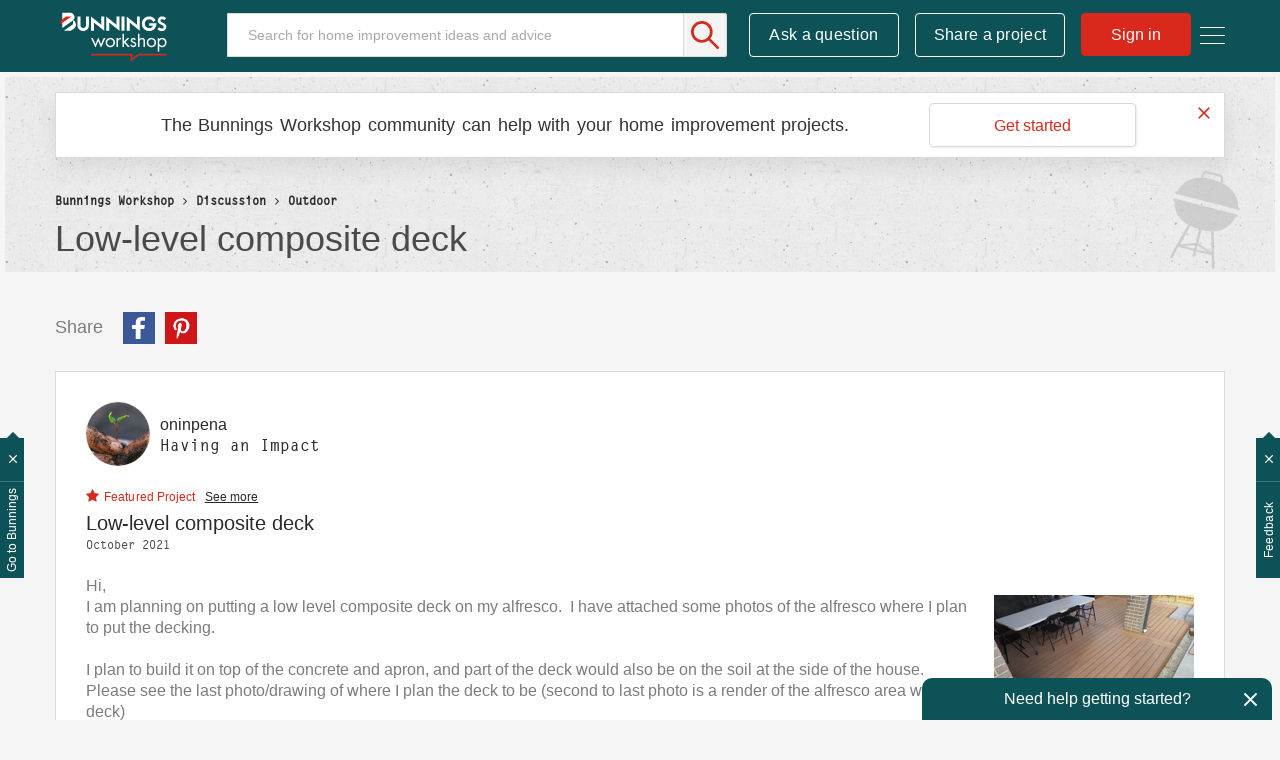

--- FILE ---
content_type: text/html;charset=UTF-8
request_url: https://www.workshop.bunnings.com.au/t5/Outdoor/Low-level-composite-deck/m-p/89759
body_size: 47308
content:
<!DOCTYPE html><html prefix="og: http://ogp.me/ns#" dir="ltr" lang="en" class="no-js">
	<head>
	
	<title>
	Re: Low Level Deck Advice and Suggestion... - Page 4 | Bunnings Workshop community
</title>
	
	
	<meta name="detectify-verification" content="136c82a46abbc98c1b6c2bf0ad72be86" />


<!-- Google Tag Manager -->
<script>(function(w,d,s,l,i){w[l]=w[l]||[];w[l].push({'gtm.start':
new Date().getTime(),event:'gtm.js'});var f=d.getElementsByTagName(s)[0],
j=d.createElement(s),dl=l!='dataLayer'?'&l='+l:'';j.async=true;j.src=
'https://www.googletagmanager.com/gtm.js?id='+i+dl;f.parentNode.insertBefore(j,f);
})(window,document,'script','dataLayer','GTM-P7LKB6');</script>
<!-- End Google Tag Manager -->







<script src="https://www.workshop.bunnings.com.au/html/@52119100D15EC4DF3F3EFCFBDC37488F/assets/modernizr-custom.js"></script>
<link rel="apple-touch-icon" sizes="57x57" href="/html/assets/apple-icon-57.png">
<link rel="apple-touch-icon" sizes="60x60" href="/html/assets/apple-icon-60.png">
<link rel="apple-touch-icon" sizes="72x72" href="/html/assets/apple-icon-72.png">
<link rel="apple-touch-icon" sizes="76x76" href="/html/assets/apple-icon-76.png">
<link rel="apple-touch-icon" sizes="114x114" href="/html/assets/apple-icon-114.png">
<link rel="apple-touch-icon" sizes="120x120" href="/html/assets/apple-icon-120.png">
<link rel="apple-touch-icon" sizes="144x144" href="/html/assets/apple-icon-144.png">
<link rel="apple-touch-icon" sizes="152x152" href="/html/assets/apple-icon-152.png">
<link rel="apple-touch-icon" sizes="180x180" href="/html/assets/apple-icon-180.png">
<link rel="icon" type="image/png" sizes="192x192"  href="/html/assets/android-icon-192.png">
<link rel="icon" type="image/png" sizes="32x32" href="/html/assets/favicon-32.png">
<link rel="icon" type="image/png" sizes="96x96" href="/html/assets/favicon-96.png">
<link rel="icon" type="image/png" sizes="16x16" href="/html/assets/favicon-16.png">
<link rel="manifest" href="/html/assets/manifest.json">
<link rel="preload" as="font" href="https://krnax84522.i.lithium.com/html/assets/2E4FD7_0_0.woff2" type="font/woff2" crossorigin="anonymous">
<link rel="preload" as="font" href="https://krnax84522.i.lithium.com/html/assets/fontawesome_webfont.woff2?v=4.4.0" crossorigin="anonymous">
<meta name="msapplication-TileColor" content="#ffffff">
<meta name="msapplication-TileImage" content="/html/assets/ms-icon-144.png">
<meta name="theme-color" content="#ffffff">
<meta name="google-site-verification" content="Q1Qkedr5NT7WN5RsmX5UTNjSqzTRpU2g1ZhQiO1WSuY" />
<meta name="facebook-domain-verification" content="iaobu798jnl75msm1hyo97cjw2dtx9" />

<link rel="stylesheet" type="text/css" href="https://www.workshop.bunnings.com.au/html/@FFDEA5DEBCEA3D7008EA06F5D1EB5FF6/assets/css/slick.min.css"/>



	
	
	
	<meta content="Hi How much of an overhang are we looking at? Please measure from the middle of the foot to the outside of the overhang? Once you give us that information, we'll be able to tell if you need to reposition the pedestal feet. Eric" name="description"/><meta content="width=device-width, initial-scale=1.0" name="viewport"/><meta content="2024-01-27T17:20:11-08:00" itemprop="dateModified"/><meta content="text/html; charset=UTF-8" http-equiv="Content-Type"/><link href="https://www.workshop.bunnings.com.au/t5/Outdoor/Low-level-composite-deck/td-p/85642/page/4" rel="canonical"/>
	<meta content="https://www.workshop.bunnings.com.au/html/assets/BunningsWorkshopLogo.png" property="og:image"/><meta content="https://www.workshop.bunnings.com.au/t5/user/viewprofilepage/user-id/25445" property="article:author"/><meta content="article" property="og:type"/><meta content="https://www.workshop.bunnings.com.au/t5/Outdoor/Low-level-composite-deck/td-p/85642/page/4" property="og:url"/><meta content="Outdoor" property="article:section"/><meta content="Hi    How much of an overhang are we looking at? Please measure from the middle of the foot to the outside of the overhang? Once you give us that information, we'll be able to tell if you need to reposition the pedestal feet.    Eric  " property="og:description"/><meta content="2021-11-29T11:58:25.143Z" property="article:published_time"/><meta content="2024-01-27T17:20:11-08:00" property="article:modified_time"/><meta content="Re: Low Level Deck Advice and Suggestions Pls" property="og:title"/>
	
	
		<link class="lia-link-navigation hidden live-links" title="topic Re: Low Level Deck Advice and Suggestions Pls in Outdoor" type="application/rss+xml" rel="alternate" id="link" href="/krnax84522/rss/message?board.id=outdoor-living&amp;message.id=13040"></link>
	

	
	
	    
            	<link href="/skins/6765410/ce49f4d654e967114639bc38777e33bf/workshop2017.css" rel="stylesheet" type="text/css"/>
            
	

	
	
	
	
	

<script type="text/javascript" src="/t5/scripts/EF7B13D9B64EB8BBD9C87DD3095E9284/lia-scripts-head-min.js"></script><script language="javascript" type="text/javascript">
<!--
LITHIUM.FBVars = {"additionalFbLoginPerms":"","appIds":[],"selfDesignatedLinkClass":"lia-js-link-self-designated","focusedFieldClass":"fb-field-focused","isFbUser":false,"initOptions":{"cookie":true,"channelUrl":"//www.workshop.bunnings.com.au/t5/facebook/receiver","appId":"205874089996943","xfbml":false,"version":"v3.2","status":true},"lang":"en_GB","fbLoaderClass":"lia-fb-loader"};
window.FileAPI = { jsPath: '/html/assets/js/vendor/ng-file-upload-shim/' };
LITHIUM.PrefetchData = {"Components":{},"commonResults":{}};
LITHIUM.DEBUG = false;
LITHIUM.CommunityJsonObject = {
  "Validation" : {
    "image.description" : {
      "min" : 0,
      "max" : 1000,
      "isoneof" : [ ],
      "type" : "string"
    },
    "tkb.toc_maximum_heading_level" : {
      "min" : 1,
      "max" : 6,
      "isoneof" : [ ],
      "type" : "integer"
    },
    "tkb.toc_heading_list_style" : {
      "min" : 0,
      "max" : 50,
      "isoneof" : [
        "disc",
        "circle",
        "square",
        "none"
      ],
      "type" : "string"
    },
    "blog.toc_maximum_heading_level" : {
      "min" : 1,
      "max" : 6,
      "isoneof" : [ ],
      "type" : "integer"
    },
    "tkb.toc_heading_indent" : {
      "min" : 5,
      "max" : 50,
      "isoneof" : [ ],
      "type" : "integer"
    },
    "blog.toc_heading_indent" : {
      "min" : 5,
      "max" : 50,
      "isoneof" : [ ],
      "type" : "integer"
    },
    "blog.toc_heading_list_style" : {
      "min" : 0,
      "max" : 50,
      "isoneof" : [
        "disc",
        "circle",
        "square",
        "none"
      ],
      "type" : "string"
    }
  },
  "User" : {
    "settings" : {
      "imageupload.legal_file_extensions" : "*.jpg;*.JPG;*.jpeg;*.JPEG;*.gif;*.GIF;*.png;*.PNG",
      "config.enable_avatar" : true,
      "integratedprofile.show_klout_score" : true,
      "layout.sort_view_by_last_post_date" : true,
      "layout.friendly_dates_enabled" : true,
      "profileplus.allow.anonymous.scorebox" : false,
      "tkb.message_sort_default" : "topicPublishDate",
      "layout.format_pattern_date" : "dd-MM-yyyy",
      "config.require_search_before_post" : "off",
      "isUserLinked" : false,
      "integratedprofile.cta_add_topics_dismissal_timestamp" : -1,
      "layout.message_body_image_max_size" : 1170,
      "profileplus.everyone" : false,
      "integratedprofile.cta_connect_wide_dismissal_timestamp" : -1,
      "blog.toc_maximum_heading_level" : "",
      "integratedprofile.hide_social_networks" : false,
      "blog.toc_heading_indent" : "",
      "contest.entries_per_page_num" : 32,
      "layout.messages_per_page_linear" : 6,
      "integratedprofile.cta_manage_topics_dismissal_timestamp" : -1,
      "profile.shared_profile_test_group" : false,
      "integratedprofile.cta_personalized_feed_dismissal_timestamp" : -1,
      "integratedprofile.curated_feed_size" : 10,
      "contest.one_kudo_per_contest" : false,
      "integratedprofile.enable_social_networks" : false,
      "integratedprofile.my_interests_dismissal_timestamp" : -1,
      "profile.language" : "en-gb",
      "layout.friendly_dates_max_age_days" : 36500,
      "layout.threading_order" : "thread_descending",
      "blog.toc_heading_list_style" : "disc",
      "useRecService" : false,
      "layout.module_welcome" : "",
      "imageupload.max_uploaded_images_per_upload" : 100,
      "imageupload.max_uploaded_images_per_user" : 10000,
      "integratedprofile.connect_mode" : "",
      "tkb.toc_maximum_heading_level" : "2",
      "tkb.toc_heading_list_style" : "disc",
      "sharedprofile.show_hovercard_score" : true,
      "config.search_before_post_scope" : "community",
      "tkb.toc_heading_indent" : "15",
      "p13n.cta.recommendations_feed_dismissal_timestamp" : -1,
      "imageupload.max_file_size" : 1000000,
      "layout.show_batch_checkboxes" : false,
      "integratedprofile.cta_connect_slim_dismissal_timestamp" : -1
    },
    "isAnonymous" : true,
    "policies" : {
      "image-upload.process-and-remove-exif-metadata" : true
    },
    "registered" : false,
    "emailRef" : "",
    "id" : -1,
    "login" : "Former Workshop member"
  },
  "Server" : {
    "communityPrefix" : "/krnax84522",
    "nodeChangeTimeStamp" : 1768975571587,
    "tapestryPrefix" : "/t5",
    "deviceMode" : "DESKTOP",
    "responsiveDeviceMode" : "DESKTOP",
    "membershipChangeTimeStamp" : "0",
    "version" : "25.11",
    "branch" : "25.11-release",
    "showTextKeys" : false
  },
  "Config" : {
    "phase" : "prod",
    "integratedprofile.cta.reprompt.delay" : 30,
    "profileplus.tracking" : {
      "profileplus.tracking.enable" : false,
      "profileplus.tracking.click.enable" : false,
      "profileplus.tracking.impression.enable" : false
    },
    "app.revision" : "2512231136-sd6c968269d-b11",
    "navigation.manager.community.structure.limit" : "1000"
  },
  "Activity" : {
    "Results" : [ ]
  },
  "NodeContainer" : {
    "viewHref" : "https://www.workshop.bunnings.com.au/t5/Discussion/ct-p/discussion",
    "description" : "Conversation about home improvement projects and D.I.Y. maintenance jobs. Join in the discussion today.",
    "id" : "discussion",
    "shortTitle" : "Discussion",
    "title" : "Discussion",
    "nodeType" : "category"
  },
  "Page" : {
    "skins" : [
      "workshop2017",
      "responsive_peak"
    ],
    "authUrls" : {
      "loginUrl" : "https://www.workshop.bunnings.com.au/t5/user/userloginpage?dest_url=https%3A%2F%2Fwww.workshop.bunnings.com.au%2Ft5%2FOutdoor%2FLow-level-composite-deck%2Fm-p%2F89759",
      "loginUrlNotRegistered" : "https://www.workshop.bunnings.com.au/t5/user/userloginpage?redirectreason=notregistered&dest_url=https%3A%2F%2Fwww.workshop.bunnings.com.au%2Ft5%2FOutdoor%2FLow-level-composite-deck%2Fm-p%2F89759",
      "loginUrlNotRegisteredDestTpl" : "https://www.workshop.bunnings.com.au/t5/user/userloginpage?redirectreason=notregistered&dest_url=%7B%7BdestUrl%7D%7D"
    },
    "name" : "ForumTopicPage",
    "rtl" : false,
    "object" : {
      "viewHref" : "/t5/Outdoor/Low-level-composite-deck/td-p/85642",
      "subject" : "Low-level composite deck",
      "id" : 85642,
      "page" : "ForumTopicPage",
      "type" : "Thread"
    }
  },
  "WebTracking" : {
    "Activities" : { },
    "path" : "Community:Bunnings Workshop/Category:Discussion/Board:Outdoor/Message:Re: Low Level Deck Advice and Suggestions Pls"
  },
  "Feedback" : {
    "targeted" : { }
  },
  "Seo" : {
    "markerEscaping" : {
      "pathElement" : {
        "prefix" : "@",
        "match" : "^[0-9][0-9]$"
      },
      "enabled" : false
    }
  },
  "TopLevelNode" : {
    "viewHref" : "https://www.workshop.bunnings.com.au/",
    "description" : "Bunnings Workshop is an online community for sharing D.I.Y. and gardening advice and inspiration. Ask your questions, chat about renovating and share your projects today.",
    "id" : "krnax84522",
    "shortTitle" : "Bunnings Workshop",
    "title" : "Bunnings Workshop community",
    "nodeType" : "Community"
  },
  "Community" : {
    "viewHref" : "https://www.workshop.bunnings.com.au/",
    "integratedprofile.lang_code" : "en",
    "integratedprofile.country_code" : "GB",
    "id" : "krnax84522",
    "shortTitle" : "Bunnings Workshop",
    "title" : "Bunnings Workshop community"
  },
  "CoreNode" : {
    "conversationStyle" : "forum",
    "viewHref" : "https://www.workshop.bunnings.com.au/t5/Outdoor/bd-p/outdoor-living",
    "settings" : { },
    "description" : "Help for outdoor home improvement projects",
    "id" : "outdoor-living",
    "shortTitle" : "Outdoor",
    "title" : "Outdoor",
    "nodeType" : "Board",
    "ancestors" : [
      {
        "viewHref" : "https://www.workshop.bunnings.com.au/t5/Discussion/ct-p/discussion",
        "description" : "Conversation about home improvement projects and D.I.Y. maintenance jobs. Join in the discussion today.",
        "id" : "discussion",
        "shortTitle" : "Discussion",
        "title" : "Discussion",
        "nodeType" : "category"
      },
      {
        "viewHref" : "https://www.workshop.bunnings.com.au/",
        "description" : "Bunnings Workshop is an online community for sharing D.I.Y. and gardening advice and inspiration. Ask your questions, chat about renovating and share your projects today.",
        "id" : "krnax84522",
        "shortTitle" : "Bunnings Workshop",
        "title" : "Bunnings Workshop community",
        "nodeType" : "Community"
      }
    ]
  }
};
LITHIUM.Components.RENDER_URL = "/t5/util/componentrenderpage/component-id/#{component-id}?render_behavior=raw";
LITHIUM.Components.ORIGINAL_PAGE_NAME = 'forums/v5/ForumTopicPage';
LITHIUM.Components.ORIGINAL_PAGE_ID = 'ForumTopicPage';
LITHIUM.Components.ORIGINAL_PAGE_CONTEXT = '[base64]';
LITHIUM.Css = {
  "BASE_DEFERRED_IMAGE" : "lia-deferred-image",
  "BASE_BUTTON" : "lia-button",
  "BASE_SPOILER_CONTAINER" : "lia-spoiler-container",
  "BASE_TABS_INACTIVE" : "lia-tabs-inactive",
  "BASE_TABS_ACTIVE" : "lia-tabs-active",
  "BASE_AJAX_REMOVE_HIGHLIGHT" : "lia-ajax-remove-highlight",
  "BASE_FEEDBACK_SCROLL_TO" : "lia-feedback-scroll-to",
  "BASE_FORM_FIELD_VALIDATING" : "lia-form-field-validating",
  "BASE_FORM_ERROR_TEXT" : "lia-form-error-text",
  "BASE_FEEDBACK_INLINE_ALERT" : "lia-panel-feedback-inline-alert",
  "BASE_BUTTON_OVERLAY" : "lia-button-overlay",
  "BASE_TABS_STANDARD" : "lia-tabs-standard",
  "BASE_AJAX_INDETERMINATE_LOADER_BAR" : "lia-ajax-indeterminate-loader-bar",
  "BASE_AJAX_SUCCESS_HIGHLIGHT" : "lia-ajax-success-highlight",
  "BASE_CONTENT" : "lia-content",
  "BASE_JS_HIDDEN" : "lia-js-hidden",
  "BASE_AJAX_LOADER_CONTENT_OVERLAY" : "lia-ajax-loader-content-overlay",
  "BASE_FORM_FIELD_SUCCESS" : "lia-form-field-success",
  "BASE_FORM_WARNING_TEXT" : "lia-form-warning-text",
  "BASE_FORM_FIELDSET_CONTENT_WRAPPER" : "lia-form-fieldset-content-wrapper",
  "BASE_AJAX_LOADER_OVERLAY_TYPE" : "lia-ajax-overlay-loader",
  "BASE_FORM_FIELD_ERROR" : "lia-form-field-error",
  "BASE_SPOILER_CONTENT" : "lia-spoiler-content",
  "BASE_FORM_SUBMITTING" : "lia-form-submitting",
  "BASE_EFFECT_HIGHLIGHT_START" : "lia-effect-highlight-start",
  "BASE_FORM_FIELD_ERROR_NO_FOCUS" : "lia-form-field-error-no-focus",
  "BASE_EFFECT_HIGHLIGHT_END" : "lia-effect-highlight-end",
  "BASE_SPOILER_LINK" : "lia-spoiler-link",
  "BASE_DISABLED" : "lia-link-disabled",
  "FACEBOOK_LOGOUT" : "lia-component-users-action-logout",
  "FACEBOOK_SWITCH_USER" : "lia-component-admin-action-switch-user",
  "BASE_FORM_FIELD_WARNING" : "lia-form-field-warning",
  "BASE_AJAX_LOADER_FEEDBACK" : "lia-ajax-loader-feedback",
  "BASE_AJAX_LOADER_OVERLAY" : "lia-ajax-loader-overlay",
  "BASE_LAZY_LOAD" : "lia-lazy-load"
};
LITHIUM.noConflict = true;
LITHIUM.useCheckOnline = false;
LITHIUM.RenderedScripts = [
  "InformationBox.js",
  "Lithium.js",
  "DeferredImages.js",
  "jquery.tools.tooltip-1.2.6.js",
  "jquery.viewport-1.0.js",
  "Throttle.js",
  "EarlyEventCapture.js",
  "jquery.iframe-shim-1.0.js",
  "HelpIcon.js",
  "Globals.js",
  "jquery.delayToggle-1.0.js",
  "jquery.json-2.6.0.js",
  "jquery.position-toggle-1.0.js",
  "jquery.function-utils-1.0.js",
  "jquery.ajax-cache-response-1.0.js",
  "jquery.ui.core.js",
  "SearchAutoCompleteToggle.js",
  "jquery.ui.widget.js",
  "jquery.ui.position.js",
  "jquery.effects.slide.js",
  "jquery.ui.resizable.js",
  "jquery.scrollTo.js",
  "LazyLoadComponent.js",
  "jquery.lithium-selector-extensions.js",
  "SearchForm.js",
  "CustomEvent.js",
  "Video.js",
  "MessageViewDisplay.js",
  "jquery.effects.core.js",
  "InlineMessageEditor.js",
  "json2.js",
  "jquery.blockui.js",
  "Sandbox.js",
  "NoConflict.js",
  "DataHandler.js",
  "jquery.clone-position-1.0.js",
  "PartialRenderProxy.js",
  "jquery.ui.dialog.js",
  "ElementMethods.js",
  "AjaxSupport.js",
  "Tooltip.js",
  "jquery.appear-1.1.1.js",
  "ForceLithiumJQuery.js",
  "AjaxFeedback.js",
  "ResizeSensor.js",
  "Auth.js",
  "ActiveCast3.js",
  "Placeholder.js",
  "Text.js",
  "MessageBodyDisplay.js",
  "jquery.ui.draggable.js",
  "jquery.css-data-1.0.js",
  "jquery.js",
  "jquery.placeholder-2.0.7.js",
  "jquery.autocomplete.js",
  "FacebookCommon.js",
  "SpoilerToggle.js",
  "Components.js",
  "InlineMessageReplyEditor.js",
  "jquery.fileupload.js",
  "AutoComplete.js",
  "ElementQueries.js",
  "jquery.hoverIntent-r6.js",
  "LiModernizr.js",
  "PolyfillsAll.js",
  "DropDownMenuVisibilityHandler.js",
  "jquery.iframe-transport.js",
  "Cache.js",
  "Forms.js",
  "jquery.tmpl-1.1.1.js",
  "jquery.ui.mouse.js",
  "prism.js",
  "Events.js",
  "DropDownMenu.js",
  "Namespace.js",
  "Loader.js"
];// -->
</script><script type="text/javascript" src="/t5/scripts/D60EB96AE5FF670ED274F16ABB044ABD/lia-scripts-head-min.js"></script></head>
	<body class="lia-board lia-user-status-anonymous ForumTopicPage lia-body" id="lia-body">
	
	
	<div id="D29-192-3" class="ServiceNodeInfoHeader">
</div>
	
	
	
	

	<div class="lia-page">
		<center>
			
				<!-- Google Tag Manager (noscript) -->
<noscript><iframe src="https://www.googletagmanager.com/ns.html?id=GTM-P7LKB6"
height="0" width="0" style="display:none;visibility:hidden"></iframe></noscript>
<!-- End Google Tag Manager (noscript) -->






<div class="node-id-outdoor-living hidden"></div>
					
	
	<div class="MinimumWidthContainer">
		<div class="min-width-wrapper">
			<div class="min-width">		
				
						<div class="lia-content">
                            
							
							
							
		
	<div class="lia-quilt lia-quilt-forum-topic-page lia-quilt-layout-one-column lia-top-quilt lia-forum-topic-page-gte-5">
	<div class="lia-quilt-row lia-quilt-row-header">
		<div class="lia-quilt-column lia-quilt-column-24 lia-quilt-column-single lia-quilt-column-common-header">
			<div class="lia-quilt-column-alley lia-quilt-column-alley-single">
	
		
			<div class="lia-quilt lia-quilt-header lia-quilt-layout-header lia-component-quilt-header">
	<div class="lia-quilt-row lia-quilt-row-main-header">
		<div class="lia-quilt-column lia-quilt-column-24 lia-quilt-column-single lia-quilt-column-header-main">
			<div class="lia-quilt-column-alley lia-quilt-column-alley-single">
	
		
			<div class="lia-custom-component-hamburger-nav-menu">
	<a class="hamburger-nav-menu-trigger hamburger-nav-menu-wapper">
		<span class="hamburger-nav-menu-icon-bread hamburger-nav-menu-icon-bread-top">
			<span class="hamburger-nav-menu-icon-bread-crust hamburger-nav-menu-icon-bread-crust-top"></span>
		</span>
		<span class="hamburger-nav-menu-icon-bread hamburger-nav-menu-icon-bread-center">
			<span class="hamburger-nav-menu-icon-bread-crust hamburger-nav-menu-icon-bread-crust-center"></span>
		</span>
		<span class="hamburger-nav-menu-icon-bread hamburger-nav-menu-icon-bread-bottom">
			<span class="hamburger-nav-menu-icon-bread-crust hamburger-nav-menu-icon-bread-crust-bottom"></span>
		</span>
	</a>
	<ul class="hamburger-nav-dropdown">
		<!--<li class="lia-nav-item lia-nav-all-discussion"><a href="/t5/All-Discussions/ct-p/discussion"><i class="lia-nav-icon"></i><span class="lia-nav-item-text">All Discussion</span></a></li>-->
		<li class="lia-nav-item lia-nav-interiors"><a href="/t5/Whole-of-House/bd-p/interiors"><i class="lia-nav-icon"></i><span class="lia-nav-item-text">Whole of House</span></a></li>
		<li class="lia-nav-item lia-nav-kitchen"><a href="/t5/Kitchen/bd-p/kitchen"><i class="lia-nav-icon"></i><span class="lia-nav-item-text">Kitchen</span></a></li>
		<li class="lia-nav-item lia-nav-bathroom"><a href="/t5/Bathroom-and-Laundry/bd-p/bathroom"><i class="lia-nav-icon"></i><span class="lia-nav-item-text">Bathroom and Laundry</span></a></li>
		<li class="lia-nav-item lia-nav-living"><a href="/t5/Living-and-Bedroom/bd-p/living"><i class="lia-nav-icon"></i><span class="lia-nav-item-text">Living and Bedroom</span></a></li>
		<li class="lia-nav-item lia-nav-garage"><a href="/t5/Garage-and-Shed/bd-p/garage"><i class="lia-nav-icon"></i><span class="lia-nav-item-text">Garage and Shed</span></a></li>
		<li class="lia-nav-item lia-nav-outdoor-living"><a href="/t5/Outdoor/bd-p/outdoor-living"><i class="lia-nav-icon"></i><span class="lia-nav-item-text">Outdoor</span></a></li>
		<li class="lia-nav-item lia-nav-gardening"><a href="/t5/Garden/bd-p/gardening"><i class="lia-nav-icon"></i><span class="lia-nav-item-text">Garden</span></a></li>
		<li class="lia-nav-item lia-nav-featured-project"><a href="/t5/Featured-Projects/tkb-p/FeaturedProjects"><i class="lia-nav-icon"></i><span class="lia-nav-item-text">Featured Projects</span></a></li>      
		<li class="lia-nav-item lia-nav-blog how-to-blog"><a href="/t5/How-To/bg-p/HowTo"><i class="lia-nav-icon"></i><span class="lia-nav-item-text">How To</span></a></li>
		<li class="lia-nav-item lia-nav-blog top-10-blog"><a href="/t5/Top-10-Projects/bg-p/Top10"><i class="lia-nav-icon"></i><span class="lia-nav-item-text">Top Ideas</span></a></li>
		<li class="lia-nav-item lia-nav-best-advice"><a href="/t5/Best-Advice/tkb-p/BestAdvice"><i class="lia-nav-icon"></i><span class="lia-nav-item-text">Best Advice</span></a></li>      
		<li class="lia-nav-item lia-nav-blog about-us-blog"><a href="/t5/Blog/bg-p/Blog"><i class="lia-nav-icon"></i><span class="lia-nav-item-text">About Us</span></a></li>       
	</ul>
</div>

		
			<div class="lia-component-custom-community-title">
	<a class="community-title-link" href="/"><img src="https://www.workshop.bunnings.com.au/html/@FF39C6574D1D3E0ED4B52483F7D1EA2B/assets/BunningsWorkshop-01.svg" alt="Workshop"></a>
</div>
		
	
	

	
		<div class="lia-header-actions">
			
		
			<div class="lia-component-custom-header-search">
	<div id="lia-searchformV32_a5521506352b81" class="SearchForm lia-search-form-wrapper lia-mode-default lia-component-common-widget-search-form">
	

	
		<div class="lia-inline-ajax-feedback">
			<div class="AjaxFeedback" id="ajaxfeedback_a5521506352b81"></div>
			
	

	

		</div>

	

	
		<div id="searchautocompletetoggle_a5521506352b81">	
	
		

	
		<div class="lia-inline-ajax-feedback">
			<div class="AjaxFeedback" id="ajaxfeedback_a5521506352b81_0"></div>
			
	

	

		</div>

	

	
			
            <form enctype="multipart/form-data" class="lia-form lia-form-inline SearchForm" action="https://www.workshop.bunnings.com.au/t5/forums/v5/forumtopicpage.searchformv32.form.form" method="post" id="form_a5521506352b81" name="form_a5521506352b81"><div class="t-invisible"><input value="board-id/outdoor-living/message-id/13040" name="t:ac" type="hidden"></input><input value="search/contributions/page" name="t:cp" type="hidden"></input><input value="[base64]." name="lia-form-context" type="hidden"></input><input value="ForumTopicPage:board-id/outdoor-living/message-id/13040:searchformv32.form:" name="liaFormContentKey" type="hidden"></input><input value="yDZKQFNI0U/sd9X4pbUemqvQQZw=:H4sIAAAAAAAAALWSzUrDQBSFr4Wuigiib6DbiajdqAhFUISqweBaZibTNJpk4sxNEzc+ik8gvkQX7nwHH8CtKxfmzxJbwaTUVZhzw/nOmblP79COD+FAC6r40OAyQOWyCF0ZaMOkjtgrJgOp/NHONtER810sP9nfIkGtoCuVQ2hI+VAQpKHQqO67hEslPJcRRrUgPZaKlOOxKzx7wxIYhZtX487b+stnC5b60MnZ0junvkBY7d/QETU8GjiGlUYKnP0kRFguwEcFeAHBe02Dm0pyobWV+Wid0sbP9u7g4/G1BZCE8QWc1U3kpzapWoqZ+S+SvoMHgPQ+ypGVj/IoC2dlqHZ8CWZdV7xljUqszZa43voPYNHkFE7qGkdaqKrl1Pm7wEqmV59gcYjGkQOJP25h6jyJnOlzRv4DUURusIWhknbEsWo5K002vhzNufG1WHmDLwdzh8gDBQAA" name="t:formdata" type="hidden"></input></div>
	
	

	

	

	
		<div class="lia-inline-ajax-feedback">
			<div class="AjaxFeedback" id="feedback_a5521506352b81"></div>
			
	

	

		</div>

	

	

	

	


	
	<input value="rBph7jQh0ltu_-1" name="ticket" type="hidden"></input>
	
	<input value="form_a5521506352b81" id="form_UIDform_a5521506352b81" name="form_UID" type="hidden"></input>
	<input value="" id="form_instance_keyform_a5521506352b81" name="form_instance_key" type="hidden"></input>
	
                

                
                    
                

                <span class="lia-search-input-wrapper">
                    <span class="lia-search-input-field">
                        <span class="lia-button-wrapper lia-button-wrapper-secondary lia-button-wrapper-searchForm-action"><input value="searchForm" name="submitContextX" type="hidden"></input><input class="lia-button lia-button-secondary lia-button-searchForm-action" value="Search" id="submitContext_a5521506352b81" name="submitContext" type="submit"></input></span>

                        <input placeholder="Search for home improvement ideas and advice" aria-label="Search" title="Search" class="lia-form-type-text lia-autocomplete-input search-input lia-search-input-message" value="" id="messageSearchField_a5521506352b81_0" name="messageSearchField" type="text"></input>
                        <input placeholder="Search for home improvement ideas and advice" aria-label="Search" title="Search" class="lia-form-type-text lia-autocomplete-input search-input lia-search-input-tkb-article lia-js-hidden" value="" id="messageSearchField_a5521506352b81_1" name="messageSearchField_0" type="text"></input>
                        

	
		<input placeholder="Search all content" ng-non-bindable="" title="Enter a user name or rank" class="lia-form-type-text UserSearchField lia-search-input-user search-input lia-js-hidden lia-autocomplete-input" aria-label="Enter a user name or rank" value="" id="userSearchField_a5521506352b81" name="userSearchField" type="text"></input>
	

	


                        <input placeholder="Enter a keyword to search within the private messages" title="Enter a search word" class="lia-form-type-text NoteSearchField lia-search-input-note search-input lia-js-hidden lia-autocomplete-input" aria-label="Enter a search word" value="" id="noteSearchField_a5521506352b81_0" name="noteSearchField" type="text"></input>
						<input title="Enter a search word" class="lia-form-type-text ProductSearchField lia-search-input-product search-input lia-js-hidden lia-autocomplete-input" aria-label="Enter a search word" value="" id="productSearchField_a5521506352b81" name="productSearchField" type="text"></input>
                        <input class="lia-as-search-action-id" name="as-search-action-id" type="hidden"></input>
                    </span>
                </span>
                

                <span class="lia-cancel-search">cancel</span>

                
            
</form>
		
			<div class="search-autocomplete-toggle-link lia-js-hidden">
				<span>
					<a class="lia-link-navigation auto-complete-toggle-on lia-component-search-action-enable-auto-complete" rel="nofollow" id="enableAutoComplete_a5521506352b81" href="https://www.workshop.bunnings.com.au/t5/forums/v5/forumtopicpage.enableautocomplete:enableautocomplete?t:ac=board-id/outdoor-living/message-id/13040&amp;t:cp=action/contributions/searchactions&amp;ticket=rBph7jQh0ltu_-1">Turn on suggestions</a>					
					<span class="HelpIcon">
	<a class="lia-link-navigation help-icon lia-tooltip-trigger" role="button" aria-label="Help Icon" id="link_a5521506352b81" href="#"><span class="lia-img-icon-help lia-fa-icon lia-fa-help lia-fa" alt="Auto-suggest helps you quickly narrow down your search results by suggesting possible matches as you type." aria-label="Help Icon" role="img" id="display_a5521506352b81"></span></a><div role="alertdialog" class="lia-content lia-tooltip-pos-bottom-left lia-panel-tooltip-wrapper" id="link_a5521506352b81_0-tooltip-element"><div class="lia-tooltip-arrow"></div><div class="lia-panel-tooltip"><div class="content">Auto-suggest helps you quickly narrow down your search results by suggesting possible matches as you type.</div></div></div>
</span>
				</span>
			</div>
		

	

	

	
	
	
</div>
		
	<div class="spell-check-showing-result">
		Showing results for <span class="lia-link-navigation show-results-for-link lia-link-disabled" aria-disabled="true" id="showingResult_a5521506352b81"></span>
		

	</div>
	<div>
		
		<span class="spell-check-search-instead">
			Search instead for <a class="lia-link-navigation search-instead-for-link" rel="nofollow" id="searchInstead_a5521506352b81" href="#"></a>
		</span>

	</div>
	<div class="spell-check-do-you-mean lia-component-search-widget-spellcheck">
		Did you mean: <a class="lia-link-navigation do-you-mean-link" rel="nofollow" id="doYouMean_a5521506352b81" href="#"></a>
	</div>

	

	

	


	
</div></div>

		
			
    <div class="lia-component-custom-header-post-new message-post">
	    <a id="lia-component-custom-header-post-new" href="/t5/forums/postpage/choose-node/true/interaction-style/forum/board-id/outdoor-living">Ask a question</a>
    </div>
    <div class="lia-component-custom-header-post-new message-post share-a-project">
        <a id="lia-component-custom-header-share-a-project" href="/t5/forums/postpage/choose-node/true/interaction-style/forum/board-id/outdoor-living?mode=project">Share a project</a>
    </div> 

		
					<a class="lia-link-navigation login-link lia-component-users-action-login" rel="nofollow" href="https://www.workshop.bunnings.com.au/t5/user/userloginpage?dest_url=https%3A%2F%2Fwww.workshop.bunnings.com.au%2F">Sign in</a> 
  
		
			<div class="lia-component-custom-header-register" style="display: none;">
		<a>Join Workshop</a>
</div>



		
			
		
	
		</div>
	
	

	
		
			<div class="lia-custom-preload-svg">
	<div class="discussion">
		<div class="full-color"></div>
		<div class="full-grey"></div>
		<div class="line-color"></div>
		<div class="line-grey"></div>
	</div>
	<div class="house">
		<div class="full-color"></div>
		<div class="full-grey"></div>
		<div class="line-color"></div>
		<div class="line-grey"></div>
	</div>
	<div class="kitchen">
		<div class="full-color"></div>
		<div class="full-grey"></div>
		<div class="line-color"></div>
		<div class="line-grey"></div>
	</div>
	<div class="bathroom">
		<div class="full-color"></div>
		<div class="full-grey"></div>
		<div class="line-color"></div>
		<div class="line-grey"></div>
	</div>
	<div class="living">
		<div class="full-color"></div>
		<div class="full-grey"></div>
		<div class="line-color"></div>
		<div class="line-grey"></div>
	</div>
	<div class="outdoor">
		<div class="full-color"></div>
		<div class="full-grey"></div>
		<div class="line-color"></div>
		<div class="line-grey"></div>
	</div>
	<div class="gallery">
		<div class="full-color"></div>
		<div class="full-grey"></div>
		<div class="line-color"></div>
		<div class="line-grey"></div>
	</div>
	<div class="blog">
		<div class="full-color"></div>
		<div class="full-grey"></div>
		<div class="line-color"></div>
		<div class="line-grey"></div>
		<div class="how-to"></div>   
		<div class="top10"></div>      
	</div>
	<div class="tkb">
		<div class="full-color"></div>
		<div class="full-grey"></div>
		<div class="line-color"></div>
		<div class="line-grey"></div>
		<div class="featured-project"></div> 
		<div class="best-advice"></div>       
	</div>  
	<div class="cross">
		<div class="white"></div>
	</div>
	<div class="logo">
		<div class="white"></div>
		<div class="red"></div>
	</div>
	<div class="search-magnifier">
		<div class="white"></div>
                <div class="red"></div>
                <div class="kudo"></div>
	</div>
	<div class="gardening">
		<div class="full-color"></div>
		<div class="full-grey"></div>
		<div class="line-color"></div>
		<div class="line-grey"></div>
	</div>
	<div class="garage">
		<div class="full-color"></div>
		<div class="full-grey"></div>
		<div class="line-color"></div>
		<div class="line-grey"></div>
	</div>
</div>
		
	
	
</div>
		</div>
	</div><div class="lia-quilt-row lia-quilt-row-hero-header">
		<div class="lia-quilt-column lia-quilt-column-24 lia-quilt-column-single lia-quilt-column-hero-header-main lia-mark-empty">
			
		</div>
	</div><div class="lia-quilt-row lia-quilt-row-sub-header">
		<div class="lia-quilt-column lia-quilt-column-24 lia-quilt-column-single lia-quilt-column-sub-header-main">
			<div class="lia-quilt-column-alley lia-quilt-column-alley-single">
	
		
			



<div class="lia-component-custom-new-to-workshop-get-started new-workshop">
	<div class="slide-content-inner">
		<p>The Bunnings Workshop community can help with your home improvement projects.</p>
		<div class="started-button">
			<a href="/t5/custom/page/page-id/about-workshop" class="button" id="ga-new-to-workshop-external-start">Get started</a>
		</div>
		<button type="button" class="close" id="ga-new-to-workshop-external-close"><span class="sr-only">close</span></button>
	</div>
</div>

		
			<div aria-label="breadcrumbs" role="navigation" class="BreadCrumb crumb-line lia-breadcrumb lia-component-common-widget-breadcrumb">
	<ul role="list" id="list_a5521507010d66" class="lia-list-standard-inline">
	
		
			<li class="lia-breadcrumb-node crumb">
				<a class="lia-link-navigation crumb-community lia-breadcrumb-community lia-breadcrumb-forum" id="link_a5521507010d66" href="/">Bunnings Workshop</a>
			</li>
			
				<li aria-hidden="true" class="lia-breadcrumb-seperator crumb-community lia-breadcrumb-community lia-breadcrumb-forum">
				  
          		  		<span class="separator">&gt;</span>
          		  
				</li>
			
		
			<li class="lia-breadcrumb-node crumb">
				<a class="lia-link-navigation crumb-category lia-breadcrumb-category lia-breadcrumb-forum" id="link_a5521507010d66_0" href="/t5/Discussion/ct-p/discussion">Discussion</a>
			</li>
			
				<li aria-hidden="true" class="lia-breadcrumb-seperator crumb-category lia-breadcrumb-category lia-breadcrumb-forum">
				  
          		  		<span class="separator">&gt;</span>
          		  
				</li>
			
		
			<li class="lia-breadcrumb-node crumb">
				<a class="lia-link-navigation crumb-board lia-breadcrumb-board lia-breadcrumb-forum" id="link_a5521507010d66_1" href="/t5/Outdoor/bd-p/outdoor-living">Outdoor</a>
			</li>
			
				<li aria-hidden="true" class="lia-breadcrumb-seperator crumb-board lia-breadcrumb-board lia-breadcrumb-forum">
				  
          		  		<span class="separator">&gt;</span>
          		  
				</li>
			
		
			<li class="lia-breadcrumb-node crumb final-crumb">
				<span class="lia-link-navigation child-thread lia-link-disabled" aria-disabled="true" disabled="true" role="link" aria-label="Re: Low Level Deck Advice and Suggestions Pls" id="link_a5521507010d66_2">Re: Low Level Deck Advice and Suggestion...</span>
			</li>
			
		
	
</ul>
</div>
		
			<h2 class='PageTitle lia-component-common-widget-page-title'><span class='lia-link-navigation lia-link-disabled' aria-disabled='true' id='link_0'>Low-level composite deck</span></h2>
		
			
		
			<div class="lia-component-custom-node-icon node-icon-outdoor-living"></div>
		
	
	
</div>
		</div>
	</div><div class="lia-quilt-row lia-quilt-row-feedback">
		<div class="lia-quilt-column lia-quilt-column-24 lia-quilt-column-single lia-quilt-column-feedback">
			<div class="lia-quilt-column-alley lia-quilt-column-alley-single">
	
		
			
	

	

		
			
        
        
	

	

    
		
	
	
</div>
		</div>
	</div>
</div>
		
	
	
</div>
		</div>
	</div><div class="lia-quilt-row lia-quilt-row-main">
		<div class="lia-quilt-column lia-quilt-column-24 lia-quilt-column-single lia-quilt-column-main-content">
			<div class="lia-quilt-column-alley lia-quilt-column-alley-single">
	
		
			
		
			
		
			
		
			
		
			<div class="lia-quilt lia-quilt-forum-topic-page-row-one lia-quilt-layout-sub-one-column lia-component-quilt-forum-topic-page-row-one">
	<div class="lia-quilt-row lia-quilt-row-main">
		<div class="lia-quilt-column lia-quilt-column-24 lia-quilt-column-single lia-quilt-column-main-content">
			<div class="lia-quilt-column-alley lia-quilt-column-alley-single">
	
		<div class="lia-page-header">
			
		
			<div class="lia-quilt lia-quilt-forum-topic-header lia-quilt-layout-sub-two-column-left-right lia-component-quilt-forum-topic-header">
	<div class="lia-quilt-row lia-quilt-row-main">
		<div class="lia-quilt-column lia-quilt-column-12 lia-quilt-column-left lia-quilt-column-left-content">
			<div class="lia-quilt-column-alley lia-quilt-column-alley-left">
	
		
			
    <div class="lia-menu-navigation-wrapper lia-js-hidden lia-menu-action lia-page-options lia-component-community-widget-page-options" id="actionMenuDropDown">	
	<div class="lia-menu-navigation">
		<div class="dropdown-default-item"><a title="Show option menu" class="lia-js-menu-opener default-menu-option lia-js-click-menu lia-link-navigation" aria-expanded="false" role="button" aria-label="Options" id="dropDownLink" href="#">Options</a>
			<div class="dropdown-positioning">
				<div class="dropdown-positioning-static">
					
	<ul aria-label="Dropdown menu items" role="list" id="dropdownmenuitems" class="lia-menu-dropdown-items">
		

	
	
		
			
		
			
		
			
		
			
		
			
		
			
		
			
		
			
		
			
		
			
		
			
		
			
		
			
		
			
		
			
		
			
		
			
		
			
		
			
		
			<li role="listitem"><a class="lia-link-navigation rss-thread-link lia-component-rss-action-thread" rel="nofollow noopener noreferrer" id="rssThread" href="/krnax84522/rss/message?board.id=outdoor-living&amp;message.id=13040">Subscribe to RSS Feed</a></li>
		
			<li aria-hidden="true"><span class="lia-separator lia-component-common-widget-link-separator">
	<span class="lia-separator-post"></span>
	<span class="lia-separator-pre"></span>
</span></li>
		
			<li role="listitem"><span class="lia-link-navigation mark-thread-unread lia-link-disabled lia-component-forums-action-mark-thread-unread" aria-disabled="true" id="markThreadUnread">Mark Topic as New</span></li>
		
			<li role="listitem"><span class="lia-link-navigation mark-thread-read lia-link-disabled lia-component-forums-action-mark-thread-read" aria-disabled="true" id="markThreadRead">Mark Topic as Read</span></li>
		
			<li aria-hidden="true"><span class="lia-separator lia-component-common-widget-link-separator">
	<span class="lia-separator-post"></span>
	<span class="lia-separator-pre"></span>
</span></li>
		
			
		
			<li role="listitem"><span class="lia-link-navigation addThreadUserFloat lia-link-disabled lia-component-subscriptions-action-add-thread-user-float" aria-disabled="true" id="addThreadUserFloat">Float this Topic for Current User</span></li>
		
			
		
			<li role="listitem"><span class="lia-link-navigation addThreadUserBookmark lia-link-disabled lia-component-subscriptions-action-add-thread-user-bookmark" aria-disabled="true" id="addThreadUserBookmark">Bookmark</span></li>
		
			
		
			
		
			<li role="listitem"><span class="lia-link-navigation addThreadUserEmailSubscription lia-link-disabled lia-component-subscriptions-action-add-thread-user-email" aria-disabled="true" id="addThreadUserEmailSubscription">Subscribe</span></li>
		
			<li role="listitem"><span class="lia-link-navigation addThreadUserMute lia-link-disabled lia-component-subscriptions-action-add-thread-user-mute" aria-disabled="true" id="addThreadUserMute">Mute</span></li>
		
			
		
			<li aria-hidden="true"><span class="lia-separator lia-component-common-widget-link-separator">
	<span class="lia-separator-post"></span>
	<span class="lia-separator-pre"></span>
</span></li>
		
			
		
			
		
			
		
			
		
			<li role="listitem"><a class="lia-link-navigation print-thread lia-component-forums-action-print-thread" rel="nofollow" id="printThread" href="/t5/forums/forumtopicprintpage/board-id/outdoor-living/message-id/13040/print-single-message/false/page/1">Printer Friendly Page</a></li>
		
			
		
			
		
			
		
			
		
			
		
			
		
	
	


	</ul>

				</div>
			</div>
		</div>
	</div>
</div>

		
			
		
			
		
	
	
</div>
		</div><div class="lia-quilt-column lia-quilt-column-12 lia-quilt-column-right lia-quilt-column-right-content">
			<div class="lia-quilt-column-alley lia-quilt-column-alley-right">
	
		
			<div class="lia-component-custom-social-share">
	<h3 class="social-sharing-title">Share</h3>
	<div class="social-share facebook-share">
		<div id="fbShareBtn" class="custom-fb-share-button">
          <svg xmlns="http://www.w3.org/2000/svg" xmlns:xlink="http://www.w3.org/1999/xlink" viewBox="0 0 32 32" version="1.1" role="img" aria-labelledby="at-svg-facebook-1" style="fill: rgb(255, 255, 255); width: 32px; height: 32px;" class="at-icon at-icon-facebook"><title id="at-svg-facebook-1">Facebook</title><g><path d="M22 5.16c-.406-.054-1.806-.16-3.43-.16-3.4 0-5.733 1.825-5.733 5.17v2.882H9v3.913h3.837V27h4.604V16.965h3.823l.587-3.913h-4.41v-2.5c0-1.123.347-1.903 2.198-1.903H22V5.16z" fill-rule="evenodd"></path></g></svg>
		</div>
	</div>
	<div class="social-share pinterest-share">
		<a data-pin-do="buttonBookmark" data-pin-custom="true" href="https://www.pinterest.com/pin/create/button/"><img src="https://www.workshop.bunnings.com.au/html/@E762163B49F7A31D40101FC0A0D46A25/assets/pinterest_share_icon.png" height="32"/></a>
	</div>
</div>
		
	
	
</div>
		</div>
	</div>
</div>
		
	
		</div>
	
	

	
		
			
			
			
				<div>
	<div class="linear-message-list message-list">

	    
	        
	        
        <div class="lia-linear-display-message-view" id="lineardisplaymessageviewwrapper">
	
	<div class="first-message lia-forum-linear-view-gte-v5">
		
	

	


		
	
		<div data-lia-message-uid="85642" id="messageview" class="lia-panel-message message-uid-85642">
			<div data-lia-message-uid="85642" class="lia-message-view-wrapper lia-js-data-messageUid-85642 lia-component-forums-widget-message-view-two" id="messageView2_1">
	<span id="U85642"> </span>
	<span id="M12425"> </span>
	
	

	

	

	
		<div class="lia-inline-ajax-feedback">
			<div class="AjaxFeedback" id="ajaxfeedback"></div>
			
	

	

		</div>

	

	
		<div class="MessageView lia-message-view-forum-message lia-message-view-display lia-row-standard-unread lia-thread-topic">
			<span class="lia-message-state-indicator"></span>
			<div class="lia-quilt lia-quilt-forum-message lia-quilt-layout-forum-message">
	<div class="lia-quilt-row lia-quilt-row-header">
		<div class="lia-quilt-column lia-quilt-column-12 lia-quilt-column-left lia-quilt-column-header-left">
			<div class="lia-quilt-column-alley lia-quilt-column-alley-left">
	
		
			
					<div class='lia-message-author-avatar lia-component-author-avatar lia-component-message-view-widget-author-avatar'><div class='UserAvatar lia-user-avatar lia-component-common-widget-user-avatar'>
	
			
					<img class='lia-user-avatar-message' title='oninpena' alt='oninpena' id='imagedisplay' src='/t5/image/serverpage/avatar-name/6/avatar-theme/candy/avatar-collection/Green_Thumb/avatar-display-size/message/version/2?xdesc=1.0'/>
					
				
		
</div></div>
				
		
	
	

	
		<div class="lia-author-attrs">
			
		
			
	

	
			<span class='UserName lia-user-name lia-user-rank-Having-an-Impact lia-component-message-view-widget-author-username'>
				
		
		
			<a class='lia-link-navigation lia-page-link lia-user-name-link' style='' target='_self' aria-label='View Profile of oninpena' itemprop='url' id='link_1' href='https://www.workshop.bunnings.com.au/t5/user/viewprofilepage/user-id/29380'><span class=''>oninpena</span></a>
		
		
		
		
		
		
		
		
	
			</span>
		

		
			
					
		<div class='lia-message-author-rank lia-component-author-rank lia-component-message-view-widget-author-rank'>
			Having an Impact
		</div>
	
				
		
	
		</div>
	
	

	
		
			
					
		
	
				
		
			
					<div class="MessageInResponseTo lia-component-message-view-widget-in-response-to lia-component-in-response-to">
	
		
	
	
</div>
				
		
	
	
</div>
		</div><div class="lia-quilt-column lia-quilt-column-12 lia-quilt-column-right lia-quilt-column-header-right">
			<div class="lia-quilt-column-alley lia-quilt-column-alley-right">
	
		
			<div class="lia-menu-navigation-wrapper lia-js-hidden lia-menu-action lia-component-message-view-widget-action-menu" id="actionMenuDropDown_0">	
	<div class="lia-menu-navigation">
		<div class="dropdown-default-item"><a title="Show option menu" class="lia-js-menu-opener default-menu-option lia-js-click-menu lia-link-navigation" aria-expanded="false" role="button" aria-label="Show Low-level composite deck post option menu" id="dropDownLink_0" href="#"></a>
			<div class="dropdown-positioning">
				<div class="dropdown-positioning-static">
					
	<ul aria-label="Dropdown menu items" role="list" id="dropdownmenuitems_0" class="lia-menu-dropdown-items">
		

	
	
		
			
		
			
		
			
		
			
		
			
		
			
		
			
		
			
		
			
		
			
		
			<li role="listitem"><span class="lia-link-navigation mark-message-unread lia-link-disabled lia-component-forums-action-mark-message-unread" aria-disabled="true" id="markMessageUnread">Mark as New</span></li>
		
			
		
			
		
			
		
			<li role="listitem"><span class="lia-link-navigation addMessageUserBookmark lia-link-disabled lia-component-subscriptions-action-add-message-user-bookmark" aria-disabled="true" id="addMessageUserBookmark">Bookmark</span></li>
		
			
		
			
		
			<li role="listitem"><span class="lia-link-navigation addMessageUserEmailSubscription lia-link-disabled lia-component-subscriptions-action-add-message-user-email" aria-disabled="true" id="addMessageUserEmailSubscription">Subscribe</span></li>
		
			<li role="listitem"><span class="lia-link-navigation addMessageUserMute lia-link-disabled lia-component-subscriptions-action-add-message-user-mute" aria-disabled="true" id="addMessageUserMute">Mute</span></li>
		
			
		
			<li aria-hidden="true"><span class="lia-separator lia-component-common-widget-link-separator">
	<span class="lia-separator-post"></span>
	<span class="lia-separator-pre"></span>
</span></li>
		
			<li role="listitem"><a class="lia-link-navigation rss-message-link lia-component-rss-action-message" rel="nofollow noopener noreferrer" id="rssMessage" href="https://www.workshop.bunnings.com.au/rss/message?board.id=outdoor-living&amp;message.id=12425">Subscribe to RSS Feed</a></li>
		
			<li aria-hidden="true"><span class="lia-separator lia-component-common-widget-link-separator">
	<span class="lia-separator-post"></span>
	<span class="lia-separator-pre"></span>
</span></li>
		
			
		
			
		
			<li role="listitem"><a class="lia-link-navigation highlight-message lia-component-forums-action-highlight-message" id="highlightMessage" href="/t5/Outdoor/Low-level-composite-deck/m-p/85642/highlight/true#M12425">Highlight</a></li>
		
			
		
			
		
			<li role="listitem"><a class="lia-link-navigation print-message lia-component-forums-action-print-message" rel="nofollow" id="printMessage" href="/t5/forums/forumtopicprintpage/board-id/outdoor-living/message-id/12425/print-single-message/true/page/1">Print</a></li>
		
			
		
			
		
			
		
			
		
			
		
			
		
			
		
			
		
			<li aria-hidden="true"><span class="lia-separator lia-component-common-widget-link-separator">
	<span class="lia-separator-post"></span>
	<span class="lia-separator-pre"></span>
</span></li>
		
			<li role="listitem"><a class="lia-link-navigation report-abuse-link lia-component-forums-action-report-abuse" rel="nofollow" id="reportAbuse" href="/t5/notifications/notifymoderatorpage/message-uid/85642">Report Inappropriate Content</a></li>
		
			
		
			
		
			
		
			
		
	
	


	</ul>

				</div>
			</div>
		</div>
	</div>
</div>
		
	
	
</div>
		</div>
	</div><div class="lia-quilt-row lia-quilt-row-main">
		<div class="lia-quilt-column lia-quilt-column-24 lia-quilt-column-single lia-quilt-column-main-content">
			<div class="lia-quilt-column-alley lia-quilt-column-alley-single">
	
		
			

                    <div class="lia-component-custom-message-view-featured-project">
                    <span class="featured">Featured Project</span>
                        <a class="gallery-link" href="https://www.workshop.bunnings.com.au/t5/Featured-Projects/Low-level-composite-deck-over-concrete-and-soil/ta-p/122634">See more</a>
                    </div>
         

		
			<div class='lia-message-subject lia-component-message-view-widget-subject'>
		<div class='MessageSubject'>

	

	
		
		<h2 itemprop='name' class='message-subject'>
			<span class='lia-message-unread'>
				
					
						<div class='lia-message-subject'>
							Low-level composite deck
						</div>
					
					
				
			</span>
		</h2>
	
		
	

	

	

	

	

	

	

	
			
					
				
		

	
</div>
	</div>
		
			
					
		<div title="Posted on" class="lia-message-post-date lia-component-post-date lia-component-message-view-widget-post-date">
			<span class="DateTime">
    

	
		
		<span title="‎22-10-2021 05:38 PM" class="local-friendly-date">
			October 2021
		</span>
	

	
	
	
	
	
	
	
	
	
	
	
	
</span>
		</div>
	
				
		
			
					
		<div itemprop="text" id="bodyDisplay" class="lia-message-body lia-component-message-view-widget-body lia-component-body-signature-highlight-escalation lia-component-message-view-widget-body-signature-highlight-escalation">
	
		<div class="lia-message-body-content">
			
				
					
					
						<P><span class="lia-inline-image-display-wrapper lia-image-align-right" image-alt="deck.png" style="width: 200px;"><img src="https://www.workshop.bunnings.com.au/t5/image/serverpage/image-id/39135iCFCA2A9599DF40EC/image-size/small?v=v2&amp;px=200" role="button" title="deck.png" alt="deck.png" li-image-url="https://www.workshop.bunnings.com.au/t5/image/serverpage/image-id/39135iCFCA2A9599DF40EC?v=v2" li-image-display-id="'39135iCFCA2A9599DF40EC'" li-message-uid="'85642'" li-messages-message-image="true" li-bindable="" class="lia-media-image" tabindex="0" li-bypass-lightbox-when-linked="false" li-use-hover-links="true" /></span><SPAN>Hi,</SPAN></P>
<P>I am planning on putting a low level composite deck on my alfresco.&nbsp; I have attached some photos of the alfresco where I plan to put the decking.&nbsp;</P>
<P>&nbsp;</P>
<P>I plan to build it on top of the concrete and apron, and part of the deck would also be on the soil at the side of the house.&nbsp; Please see the last photo/drawing of where I plan the deck to be (second to last photo is a render of the alfresco area without deck)</P>
<P>&nbsp;</P>
<P>Questions:</P>
<P>1. In the first photo below, there is an opening/pipe/drain on the concrete apron.&nbsp; Can I build the deck over this?&nbsp; Is there going to be a problem?</P>
<P>2. On the third photo, you can see the part that has no concrete, what can I put here to support the deck? Can I use pavers and try to level it with the concrete apron?</P>
<P>3. I've read a lot of discussions on raising the joists from the concrete.&nbsp; The height of the internal floor from the alfresco floor is 140mm.&nbsp; If I use 90x45 TP + 23mm deck (Ekodeck) that leaves me with 27mm gap.&nbsp; Can I use angle brackets to raise the joists to ~27mm?</P>
<P>&nbsp;</P>
<P>Thanks you in advance to those who will respond!</P>
<P>&nbsp;</P>
<P><span class="lia-inline-image-display-wrapper lia-image-align-inline" image-alt="Alfresco_1.jpg" style="width: 960px;"><img src="https://www.workshop.bunnings.com.au/t5/image/serverpage/image-id/35868iE749EF8C675B2E44/image-size/large?v=v2&amp;px=999" role="button" title="Alfresco_1.jpg" alt="Alfresco_1.jpg" li-image-url="https://www.workshop.bunnings.com.au/t5/image/serverpage/image-id/35868iE749EF8C675B2E44?v=v2" li-image-display-id="'35868iE749EF8C675B2E44'" li-message-uid="'85642'" li-messages-message-image="true" li-bindable="" class="lia-media-image" tabindex="0" li-bypass-lightbox-when-linked="false" li-use-hover-links="true" /></span><span class="lia-inline-image-display-wrapper lia-image-align-inline" image-alt="Alfresco_2.jpg" style="width: 960px;"><img src="https://www.workshop.bunnings.com.au/t5/image/serverpage/image-id/35866iF4FCCDA66E03D3A2/image-size/large?v=v2&amp;px=999" role="button" title="Alfresco_2.jpg" alt="Alfresco_2.jpg" li-image-url="https://www.workshop.bunnings.com.au/t5/image/serverpage/image-id/35866iF4FCCDA66E03D3A2?v=v2" li-image-display-id="'35866iF4FCCDA66E03D3A2'" li-message-uid="'85642'" li-messages-message-image="true" li-bindable="" class="lia-media-image" tabindex="0" li-bypass-lightbox-when-linked="false" li-use-hover-links="true" /></span></P>
<P>&nbsp;</P>
<P><span class="lia-inline-image-display-wrapper lia-image-align-inline" image-alt="Alfresco_3.jpg" style="width: 960px;"><img src="https://www.workshop.bunnings.com.au/t5/image/serverpage/image-id/35867i444C42D0E247D405/image-size/large?v=v2&amp;px=999" role="button" title="Alfresco_3.jpg" alt="Alfresco_3.jpg" li-image-url="https://www.workshop.bunnings.com.au/t5/image/serverpage/image-id/35867i444C42D0E247D405?v=v2" li-image-display-id="'35867i444C42D0E247D405'" li-message-uid="'85642'" li-messages-message-image="true" li-bindable="" class="lia-media-image" tabindex="0" li-bypass-lightbox-when-linked="false" li-use-hover-links="true" /></span><span class="lia-inline-image-display-wrapper lia-image-align-inline" image-alt="Top View.jpg" style="width: 904px;"><img src="https://www.workshop.bunnings.com.au/t5/image/serverpage/image-id/35870i0943C29E59106250/image-size/large?v=v2&amp;px=999" role="button" title="Top View.jpg" alt="Top View.jpg" li-image-url="https://www.workshop.bunnings.com.au/t5/image/serverpage/image-id/35870i0943C29E59106250?v=v2" li-image-display-id="'35870i0943C29E59106250'" li-message-uid="'85642'" li-messages-message-image="true" li-bindable="" class="lia-media-image" tabindex="0" li-bypass-lightbox-when-linked="false" li-use-hover-links="true" /></span><span class="lia-inline-image-display-wrapper lia-image-align-inline" image-alt="Top View Plan.jpg" style="width: 928px;"><img src="https://www.workshop.bunnings.com.au/t5/image/serverpage/image-id/35869i33AD9BAA23DA73A4/image-size/large?v=v2&amp;px=999" role="button" title="Top View Plan.jpg" alt="Top View Plan.jpg" li-image-url="https://www.workshop.bunnings.com.au/t5/image/serverpage/image-id/35869i33AD9BAA23DA73A4?v=v2" li-image-display-id="'35869i33AD9BAA23DA73A4'" li-message-uid="'85642'" li-messages-message-image="true" li-bindable="" class="lia-media-image" tabindex="0" li-bypass-lightbox-when-linked="false" li-use-hover-links="true" /></span></P>
					
				
			
			
				
			
			
				
			
			
			
			
			
			
		</div>
		
		
	

	
	
</div>
	
				
		
	
	
</div>
		</div>
	</div><div class="lia-quilt-row lia-quilt-row-footer">
		<div class="lia-quilt-column lia-quilt-column-14 lia-quilt-column-left lia-quilt-column-footer-left">
			<div class="lia-quilt-column-alley lia-quilt-column-alley-left">
	
		
			
					
		
			<div class="lia-rating-metoo lia-component-me-too lia-component-message-view-widget-me-too">
				
			</div>
		
	
				
		
			
					
		
	
				
		
			
					
		
	
				
		
			
					
		
	
				
		
			
					
		
	
				
		
			<a class="lia-link-navigation report-abuse-link lia-component-forums-action-report-abuse" rel="nofollow" id="reportAbuse_0" href="/t5/notifications/notifymoderatorpage/message-uid/85642">Report Inappropriate Content</a>
		
			
					
		<div class="lia-message-position-in-thread lia-component-message-position-in-thread lia-component-message-view-widget-message-position-in-thread">
			<span class="MessagesPositionInThread">
	Message <a href="/t5/Outdoor/Low-level-composite-deck/m-p/85642#M12425" aria-label="Message 1 of 51">1</a> of 51
</span>
		</div>
	
				
		
			
					<div class="lia-message-VIEW_COUNT lia-component-message-widget-message-property-display lia-component-view-count lia-component-message-view-widget-view-count">
    33,876 Views
</div>
				
		
			
					
	<div id="labelsWithEvent" class="LabelsForArticle lia-component-labels lia-component-message-view-widget-labels-with-event">
		
			
				
						<span aria-level="5" role="heading" class="article-labels-title">
							Labels:
						</span>
						
		<div class="LabelsList">
			<ul role="list" id="list" class="lia-list-standard-inline">
	
				
					<li aria-hidden="true">
						Labels:</li>
				
				
					<li class="label">
						
							
		
			<a class="label-link lia-link-navigation lia-custom-event" id="link_2" href="/t5/forums/filteredbylabelpage/board-id/outdoor-living/label-name/building%20and%20construction">Building and Construction<wbr /></a>
		
	
						
					</li>
					
				
					<li class="label">
						
							
		
			<a class="label-link lia-link-navigation lia-custom-event" id="link_3" href="/t5/forums/filteredbylabelpage/board-id/outdoor-living/label-name/decking%20and%20paving">Decking and Paving<wbr /></a>
		
	
						
					</li>
					
				
					<li class="label">
						
							
		
			<a class="label-link lia-link-navigation lia-custom-event" id="link_4" href="/t5/forums/filteredbylabelpage/board-id/outdoor-living/label-name/tools%20and%20materials">Tools and Materials<wbr /></a>
		
	
						
					</li>
					
				
			
</ul>
		</div>
	
					
			
		
	</div>

	

	

	

				
		
			
		
			
					
			
		
				
		
	
	
</div>
		</div><div class="lia-quilt-column lia-quilt-column-10 lia-quilt-column-right lia-quilt-column-footer-right">
			<div class="lia-quilt-column-alley lia-quilt-column-alley-right">
	
		
			
		
			
		
			
		
			
		
			
					<div data-lia-kudos-id="85642" id="kudosButtonV2" class="KudosButton lia-button-image-kudos-wrapper lia-component-kudos-widget-button-version-3 lia-component-kudos-widget-button-horizontal lia-component-kudos-widget-button lia-component-kudos-action lia-component-message-view-widget-kudos-action">
	
			<div class="lia-button-image-kudos lia-button-image-kudos-horizontal lia-button-image-kudos-enabled lia-button-image-kudos-not-kudoed lia-button">
				
		
			
		
			
				<div class="lia-button-image-kudos-count">
					<span class="lia-link-navigation kudos-count-link lia-link-disabled" aria-disabled="true" title="The total number of likes this post has received" id="link_5">
						<span itemprop="upvoteCount" id="messageKudosCount_a552150b1edc0f" class="MessageKudosCount lia-component-kudos-widget-message-kudos-count">
	
			0
		
</span><span class="lia-button-image-kudos-label lia-component-kudos-widget-kudos-count-label">
	Likes
</span>
					</span>
				</div>
			
			
		

	
		
    	
		<div class="lia-button-image-kudos-give">
			<a onclick="return LITHIUM.EarlyEventCapture(this, 'click', true)" class="lia-link-navigation kudos-link" role="button" data-lia-kudos-entity-uid="85642" aria-label="Click here to like this post" title="Click here to like this post" rel="nofollow" id="kudoEntity" href="https://www.workshop.bunnings.com.au/t5/forums/v5/forumtopicpage.kudosbuttonv2.kudoentity:kudoentity/kudosable-gid/85642?t:ac=board-id/outdoor-living/message-id/13040&amp;t:cp=kudos/contributions/tapletcontributionspage&amp;ticket=rBph7jQh0ltu_-1">
				
					Like
				
				
			</a>
		</div>
	
    
			</div>
		

	

	

	

    

	

	
</div>
				
		
			<div class="lia-inline-message-reply-container lia-component-messages-widget-reply-inline-button">
	<div class="lia-inline-message-reply-wrapper">
		<div class="lia-message-actions">
			<div class="lia-button-group">
				<span class="lia-button-wrapper lia-button-wrapper-secondary"><a class="lia-button lia-button-secondary reply-action-link lia-action-reply custom-reply-button" href="#">Reply</a></span>
			</div>
		</div>
	</div>
</div>
		
	
	
</div>
		</div>
	</div><div class="lia-quilt-row lia-quilt-row-quickreply">
		<div class="lia-quilt-column lia-quilt-column-24 lia-quilt-column-single lia-quilt-column-quickreply">
			<div class="lia-quilt-column-alley lia-quilt-column-alley-single">
	
		
				<div class="custom-inline-message-reply-container">
		<div class="custom-inline-message-editor">
            <div class="custom-inline-message-reply-wrapper">
                <div class="custom-placeholder-wrapper">
                    <div class="custom-inline-message-reply-prompt-wrapper">
                        <textarea placeholder="Reply to this post..." class="lia-form-type-text" aria-label="Reply to this post..." data-ol-has-click-handler=""></textarea>
                    </div>
                </div>
            </div>	
		</div>
	</div>
  

		
	
	
</div>
		</div>
	</div><div class="lia-quilt-row lia-quilt-row-mod-controls">
		<div class="lia-quilt-column lia-quilt-column-24 lia-quilt-column-single lia-quilt-column-mod-controls-main">
			<div class="lia-quilt-column-alley lia-quilt-column-alley-single lia-mark-empty">
	
		
			
					
				
		
			
					
				
		
			
					
		
	
				
		
			
					
		
	
				
		
	
	
</div>
		</div>
	</div>
</div>
		</div>
	

	

	


</div>
			
		
    
            <div class="lia-progress lia-js-hidden" id="progressBar">
                <div class="lia-progress-indeterminate"></div>
            </div>
        

	
		</div>
		
	

	

	</div>
</div>
	
            
                
            
        
        
    </div>
    
    

	

	

	

	

	

</div>
				<div class="lia-menu-bar lia-menu-bar-bottom lia-forum-topic-page-gte-5-pager lia-component-topic-message">
	<div class="lia-decoration-border-menu-bar">
		<div class="lia-decoration-border-menu-bar-top">
			<div> </div>
		</div>
		<div class="lia-decoration-border-menu-bar-content">
			<div>
				
				<div class="lia-menu-bar-buttons">
					
				</div>
				
					
						
							<div class="lia-paging-full-wrapper" id="threadnavigator_0">
	<ul class="lia-paging-full">
		
	
		
			
				<li class="lia-paging-page-previous lia-paging-page-listing lia-component-listing">
					<a class="lia-link-navigation" title="Outdoor" id="link_6" href="/t5/Outdoor/bd-p/outdoor-living/page/829">
						<span class="lia-paging-page-arrow"></span> 
						<span class="lia-paging-page-link">All forum topics</span>
					</a>
				</li>
			
		
			
				<li class="lia-paging-page-previous lia-component-previous">
					<a class="lia-link-navigation" title="What is the best gap filler to use for external window frames?" id="link_7" href="/t5/Outdoor/What-is-the-best-gap-filler-to-use-for-external-window-frames/td-p/191765">
						<span class="lia-paging-page-arrow"></span> 
						<span class="lia-paging-page-link">Previous Topic</span>
					</a>
				</li>
			
		
			
				<li class="lia-paging-page-next lia-component-next">
					<a class="lia-link-navigation" title="How to divert water from roof tile to gutter?" id="link_8" href="/t5/Outdoor/How-to-divert-water-from-roof-tile-to-gutter/td-p/192298">
						<span class="lia-paging-page-link">Next Topic</span>
						<span class="lia-paging-page-arrow"></span>
					</a>
				</li>		
			
		
	
	

	</ul>
</div>
						
					
				
				
					
				
			</div>
		</div>
		<div class="lia-decoration-border-menu-bar-bottom">
			<div> </div>
		</div>
	</div>
</div>
				
			
		
		
			
		
			
			
			
				<div class="lia-component-message-list-detail-with-inline-editors">
	<div class="linear-message-list message-list">

	    
			
				<div class="lia-topic-message-editor-placeholder">
				</div>
			
            
                
                    
        <div class="lia-linear-display-message-view lia-message-reply-to-reply" id="lineardisplaymessageviewwrapper_0">
	
	<div class="first-message lia-forum-linear-view-gte-v5">
		
	

	


		
	
		<div data-lia-message-uid="89723" id="messageview_0" class="lia-panel-message message-uid-89723">
			<div data-lia-message-uid="89723" class="lia-message-view-wrapper lia-js-data-messageUid-89723 lia-component-forums-widget-message-view-two" id="messageView2_1_0">
	<span id="U89723"> </span>
	<span id="M13035"> </span>
	
	

	

	

	
		<div class="lia-inline-ajax-feedback">
			<div class="AjaxFeedback" id="ajaxfeedback_0"></div>
			
	

	

		</div>

	

	
		<div class="MessageView lia-message-view-forum-message lia-message-view-display lia-row-standard-unread lia-thread-reply">
			<span class="lia-message-state-indicator"></span>
			<div class="lia-quilt lia-quilt-forum-message lia-quilt-layout-forum-message">
	<div class="lia-quilt-row lia-quilt-row-header">
		<div class="lia-quilt-column lia-quilt-column-12 lia-quilt-column-left lia-quilt-column-header-left">
			<div class="lia-quilt-column-alley lia-quilt-column-alley-left">
	
		
			
					<div class='lia-message-author-avatar lia-component-author-avatar lia-component-message-view-widget-author-avatar'><div class='UserAvatar lia-user-avatar lia-component-common-widget-user-avatar'>
	
			
					<img class='lia-user-avatar-message' title='oninpena' alt='oninpena' id='imagedisplay_0' src='/t5/image/serverpage/avatar-name/6/avatar-theme/candy/avatar-collection/Green_Thumb/avatar-display-size/message/version/2?xdesc=1.0'/>
					
				
		
</div></div>
				
		
	
	

	
		<div class="lia-author-attrs">
			
		
			
	

	
			<span class='UserName lia-user-name lia-user-rank-Having-an-Impact lia-component-message-view-widget-author-username'>
				
		
		
			<a class='lia-link-navigation lia-page-link lia-user-name-link' style='' target='_self' aria-label='View Profile of oninpena' itemprop='url' id='link_9' href='https://www.workshop.bunnings.com.au/t5/user/viewprofilepage/user-id/29380'><span class=''>oninpena</span></a>
		
		
		
		
		
		
		
		
	
			</span>
		

		
			
					
		<div class='lia-message-author-rank lia-component-author-rank lia-component-message-view-widget-author-rank'>
			Having an Impact
		</div>
	
				
		
	
		</div>
	
	

	
		
			
					
		
	
				
		
			
					<div class="MessageInResponseTo lia-component-message-view-widget-in-response-to lia-component-in-response-to">
	
		<a class="lia-link-navigation lia-message-reply-in-response-to" id="inResponseTo" href="/t5/Outdoor/Low-level-composite-deck/m-p/89673/highlight/true#M13014">In response to <span class="lia-message-in-response-to-username">MitchellMc</span></a>
	
	
</div>
				
		
	
	
</div>
		</div><div class="lia-quilt-column lia-quilt-column-12 lia-quilt-column-right lia-quilt-column-header-right">
			<div class="lia-quilt-column-alley lia-quilt-column-alley-right">
	
		
			<div class="lia-menu-navigation-wrapper lia-js-hidden lia-menu-action lia-component-message-view-widget-action-menu" id="actionMenuDropDown_1">	
	<div class="lia-menu-navigation">
		<div class="dropdown-default-item"><a title="Show option menu" class="lia-js-menu-opener default-menu-option lia-js-click-menu lia-link-navigation" aria-expanded="false" role="button" aria-label="Show comment option menu" id="dropDownLink_1" href="#"></a>
			<div class="dropdown-positioning">
				<div class="dropdown-positioning-static">
					
	<ul aria-label="Dropdown menu items" role="list" id="dropdownmenuitems_1" class="lia-menu-dropdown-items">
		

	
	
		
			
		
			
		
			
		
			
		
			
		
			
		
			
		
			
		
			
		
			
		
			<li role="listitem"><span class="lia-link-navigation mark-message-unread lia-link-disabled lia-component-forums-action-mark-message-unread" aria-disabled="true" id="markMessageUnread_0">Mark as New</span></li>
		
			
		
			
		
			
		
			<li role="listitem"><span class="lia-link-navigation addMessageUserBookmark lia-link-disabled lia-component-subscriptions-action-add-message-user-bookmark" aria-disabled="true" id="addMessageUserBookmark_0">Bookmark</span></li>
		
			
		
			
		
			<li role="listitem"><span class="lia-link-navigation addMessageUserEmailSubscription lia-link-disabled lia-component-subscriptions-action-add-message-user-email" aria-disabled="true" id="addMessageUserEmailSubscription_0">Subscribe</span></li>
		
			<li role="listitem"><span class="lia-link-navigation addMessageUserMute lia-link-disabled lia-component-subscriptions-action-add-message-user-mute" aria-disabled="true" id="addMessageUserMute_0">Mute</span></li>
		
			
		
			<li aria-hidden="true"><span class="lia-separator lia-component-common-widget-link-separator">
	<span class="lia-separator-post"></span>
	<span class="lia-separator-pre"></span>
</span></li>
		
			<li role="listitem"><a class="lia-link-navigation rss-message-link lia-component-rss-action-message" rel="nofollow noopener noreferrer" id="rssMessage_0" href="https://www.workshop.bunnings.com.au/rss/message?board.id=outdoor-living&amp;message.id=13035">Subscribe to RSS Feed</a></li>
		
			<li aria-hidden="true"><span class="lia-separator lia-component-common-widget-link-separator">
	<span class="lia-separator-post"></span>
	<span class="lia-separator-pre"></span>
</span></li>
		
			
		
			
		
			<li role="listitem"><a class="lia-link-navigation highlight-message lia-component-forums-action-highlight-message" id="highlightMessage_0" href="/t5/Outdoor/Low-level-composite-deck/m-p/89723/highlight/true#M13035">Highlight</a></li>
		
			
		
			
		
			<li role="listitem"><a class="lia-link-navigation print-message lia-component-forums-action-print-message" rel="nofollow" id="printMessage_0" href="/t5/forums/forumtopicprintpage/board-id/outdoor-living/message-id/13035/print-single-message/true/page/1">Print</a></li>
		
			
		
			
		
			
		
			
		
			
		
			
		
			
		
			
		
			<li aria-hidden="true"><span class="lia-separator lia-component-common-widget-link-separator">
	<span class="lia-separator-post"></span>
	<span class="lia-separator-pre"></span>
</span></li>
		
			<li role="listitem"><a class="lia-link-navigation report-abuse-link lia-component-forums-action-report-abuse" rel="nofollow" id="reportAbuse_1" href="/t5/notifications/notifymoderatorpage/message-uid/89723">Report Inappropriate Content</a></li>
		
			
		
			
		
			
		
			
		
	
	


	</ul>

				</div>
			</div>
		</div>
	</div>
</div>
		
	
	
</div>
		</div>
	</div><div class="lia-quilt-row lia-quilt-row-main">
		<div class="lia-quilt-column lia-quilt-column-24 lia-quilt-column-single lia-quilt-column-main-content">
			<div class="lia-quilt-column-alley lia-quilt-column-alley-single">
	
		
			
		
					<div class="lia-message-subject lia-component-message-view-widget-subject">
		<div class="MessageSubject">
			<h2 itemprop="name" class="message-subject">
			<span>
				<div class="lia-message-subject">
					Re: Low Level Deck Advice and Suggestions Pls
				</div>
			</span>
			</h2>
		</div>
		</div>		      

		
			
					
		<div title="Posted on" class="lia-message-post-date lia-component-post-date lia-component-message-view-widget-post-date">
			<span class="DateTime">
    

	
		
		<span title="‎29-11-2021 05:15 PM" class="local-friendly-date">
			November 2021
		</span>
	

	
	
	
	
	
	
	
	
	
	
	
	
</span>
		</div>
	
				
		
			
					
		<div itemprop="text" id="bodyDisplay_0" class="lia-message-body lia-component-message-view-widget-body lia-component-body-signature-highlight-escalation lia-component-message-view-widget-body-signature-highlight-escalation">
	
		<div class="lia-message-body-content">
			
				
					
					
						<P><a href="/t5/user/viewprofilepage/user-id/14838">@MitchellMc</a>got another question. So I'm going to add more supports on the part of the deck over the soil using the builder's edge bigfoot.&nbsp; Is the below plan ok, particularly the end where would be an overhang?</P><P>&nbsp;</P><P><span class="lia-inline-image-display-wrapper lia-image-align-inline" image-alt="oninpena_0-1638166435871.png" style="width: 1170px;"><img src="https://www.workshop.bunnings.com.au/t5/image/serverpage/image-id/37760iF97CFAFE913204A4/image-size/large?v=v2&amp;px=999" role="button" title="oninpena_0-1638166435871.png" alt="oninpena_0-1638166435871.png" li-image-url="https://www.workshop.bunnings.com.au/t5/image/serverpage/image-id/37760iF97CFAFE913204A4?v=v2" li-image-display-id="'37760iF97CFAFE913204A4'" li-message-uid="'89723'" li-messages-message-image="true" li-bindable="" class="lia-media-image" tabindex="0" li-bypass-lightbox-when-linked="false" li-use-hover-links="true" /></span></P><P>&nbsp;</P>
					
				
			
			
				
			
			
				
			
			
			
			
			
			
		</div>
		
		
	

	
	
</div>
	
				
		
	
	
</div>
		</div>
	</div><div class="lia-quilt-row lia-quilt-row-footer">
		<div class="lia-quilt-column lia-quilt-column-14 lia-quilt-column-left lia-quilt-column-footer-left">
			<div class="lia-quilt-column-alley lia-quilt-column-alley-left">
	
		
			
					
		
	
				
		
			
					
		
	
				
		
			
					
		
	
				
		
			
					
		
	
				
		
			
					
		
	
				
		
			<a class="lia-link-navigation report-abuse-link lia-component-forums-action-report-abuse" rel="nofollow" id="reportAbuse_2" href="/t5/notifications/notifymoderatorpage/message-uid/89723">Report Inappropriate Content</a>
		
			
					
		<div class="lia-message-position-in-thread lia-component-message-position-in-thread lia-component-message-view-widget-message-position-in-thread">
			<span class="MessagesPositionInThread">
	Message <a href="/t5/Outdoor/Low-level-composite-deck/m-p/89723#M13035" aria-label="Message 31 of 51">31</a> of 51
</span>
		</div>
	
				
		
			
					<div class="lia-message-VIEW_COUNT lia-component-message-widget-message-property-display lia-component-view-count lia-component-message-view-widget-view-count">
    6,396 Views
</div>
				
		
			
					
				
		
			
		
			
					
			
		
				
		
	
	
</div>
		</div><div class="lia-quilt-column lia-quilt-column-10 lia-quilt-column-right lia-quilt-column-footer-right">
			<div class="lia-quilt-column-alley lia-quilt-column-alley-right">
	
		
			
		
			
		
			
		
			
		
			
					<div data-lia-kudos-id="89723" id="kudosButtonV2_0" class="KudosButton lia-button-image-kudos-wrapper lia-component-kudos-widget-button-version-3 lia-component-kudos-widget-button-horizontal lia-component-kudos-widget-button lia-component-kudos-action lia-component-message-view-widget-kudos-action">
	
			<div class="lia-button-image-kudos lia-button-image-kudos-horizontal lia-button-image-kudos-enabled lia-button-image-kudos-not-kudoed lia-button">
				
		
			
		
			
				<div class="lia-button-image-kudos-count">
					<span class="lia-link-navigation kudos-count-link lia-link-disabled" aria-disabled="true" title="The total number of likes this post has received" id="link_10">
						<span itemprop="upvoteCount" id="messageKudosCount_a552150f502971" class="MessageKudosCount lia-component-kudos-widget-message-kudos-count">
	
			0
		
</span><span class="lia-button-image-kudos-label lia-component-kudos-widget-kudos-count-label">
	Likes
</span>
					</span>
				</div>
			
			
		

	
		
    	
		<div class="lia-button-image-kudos-give">
			<a onclick="return LITHIUM.EarlyEventCapture(this, 'click', true)" class="lia-link-navigation kudos-link" role="button" data-lia-kudos-entity-uid="89723" aria-label="Click here to like this post" title="Click here to like this post" rel="nofollow" id="kudoEntity_0" href="https://www.workshop.bunnings.com.au/t5/forums/v5/forumtopicpage.kudosbuttonv2.kudoentity:kudoentity/kudosable-gid/89723?t:ac=board-id/outdoor-living/message-id/13040&amp;t:cp=kudos/contributions/tapletcontributionspage&amp;ticket=rBph7jQh0ltu_-1">
				
					Like
				
				
			</a>
		</div>
	
    
			</div>
		

	

	

	

    

	

	
</div>
				
		
			<div class="lia-inline-message-reply-container lia-component-messages-widget-reply-inline-button">
	<div class="lia-inline-message-reply-wrapper">
		<div class="lia-message-actions">
			<div class="lia-button-group">
				<span class="lia-button-wrapper lia-button-wrapper-secondary"><a class="lia-button lia-button-secondary reply-action-link lia-action-reply custom-reply-button" href="#">Reply</a></span>
			</div>
		</div>
	</div>
</div>
		
	
	
</div>
		</div>
	</div><div class="lia-quilt-row lia-quilt-row-quickreply">
		<div class="lia-quilt-column lia-quilt-column-24 lia-quilt-column-single lia-quilt-column-quickreply">
			<div class="lia-quilt-column-alley lia-quilt-column-alley-single lia-mark-empty">
	
		
			
		
	
	
</div>
		</div>
	</div><div class="lia-quilt-row lia-quilt-row-mod-controls">
		<div class="lia-quilt-column lia-quilt-column-24 lia-quilt-column-single lia-quilt-column-mod-controls-main">
			<div class="lia-quilt-column-alley lia-quilt-column-alley-single lia-mark-empty">
	
		
			
					
				
		
			
					
				
		
			
					
		
	
				
		
			
					
		
	
				
		
	
	
</div>
		</div>
	</div>
</div>
		</div>
	

	

	


</div>
			
		
    
            <div class="lia-progress lia-js-hidden" id="progressBar_0">
                <div class="lia-progress-indeterminate"></div>
            </div>
        

	
		</div>
		
	

	

	</div>
</div>
	
                

                
				
            
                
                    
        <div class="lia-linear-display-message-view lia-message-reply-to-reply" id="lineardisplaymessageviewwrapper_1">
	
	<div class="lia-forum-linear-view-gte-v5">
		
	

	


		
	
		<div data-lia-message-uid="89759" id="messageview_1" class="lia-panel-message message-uid-89759">
			<div data-lia-message-uid="89759" class="lia-message-view-wrapper lia-js-data-messageUid-89759 lia-component-forums-widget-message-view-two" id="messageView2_1_1">
	<span id="U89759"> </span>
	<span id="M13040"> </span>
	
	

	

	

	
		<div class="lia-inline-ajax-feedback">
			<div class="AjaxFeedback" id="ajaxfeedback_1"></div>
			
	

	

		</div>

	

	
		<div class="MessageView lia-message-view-forum-message lia-message-view-display lia-row-standard-unread lia-thread-reply">
			<span class="lia-message-state-indicator"></span>
			<div class="lia-quilt lia-quilt-forum-message lia-quilt-layout-forum-message">
	<div class="lia-quilt-row lia-quilt-row-header">
		<div class="lia-quilt-column lia-quilt-column-12 lia-quilt-column-left lia-quilt-column-header-left">
			<div class="lia-quilt-column-alley lia-quilt-column-alley-left">
	
		
			
					<div class='lia-message-author-avatar lia-component-author-avatar lia-component-message-view-widget-author-avatar'><div class='UserAvatar lia-user-avatar lia-component-common-widget-user-avatar'>
	
			
					<img class='lia-user-avatar-message' title='EricL' alt='EricL' id='imagedisplay_1' src='/t5/image/serverpage/image-id/58500i34DAE2E5E012D5A6/image-dimensions/100x100/image-coordinates/0%2C0%2C2160%2C2160/constrain-image/false?v=v2'/>
					
				
		
</div></div>
				
		
	
	

	
		<div class="lia-author-attrs">
			
		
			
	

	
			<span class='UserName lia-user-name lia-user-rank-Bunnings-Team-Member lia-component-message-view-widget-author-username'>
				
		<img class='lia-user-rank-icon lia-user-rank-icon-left' title='Bunnings Team Member' alt='Bunnings Team Member' id='display' src='/html/@73BF8047ABCB7424D7B6BE89375BF2B5/rank_icons/customer-service.png'/>
		
			<a class='lia-link-navigation lia-page-link lia-user-name-link' style='' target='_self' aria-label='View Profile of EricL' itemprop='url' id='link_11' href='https://www.workshop.bunnings.com.au/t5/user/viewprofilepage/user-id/25445'><span class=''>EricL</span></a>
		
		
		
		
		
		
		
		
	
			</span>
		

		
			
					
		<div class='lia-message-author-rank lia-component-author-rank lia-component-message-view-widget-author-rank'>
			Bunnings Team Member
		</div>
	
				
		
	
		</div>
	
	

	
		
			
					
		
	
				
		
			
					<div class="MessageInResponseTo lia-component-message-view-widget-in-response-to lia-component-in-response-to">
	
		<a class="lia-link-navigation lia-message-reply-in-response-to" id="inResponseTo_0" href="/t5/Outdoor/Low-level-composite-deck/m-p/89723/highlight/true#M13035">In response to <span class="lia-message-in-response-to-username">oninpena</span></a>
	
	
</div>
				
		
	
	
</div>
		</div><div class="lia-quilt-column lia-quilt-column-12 lia-quilt-column-right lia-quilt-column-header-right">
			<div class="lia-quilt-column-alley lia-quilt-column-alley-right">
	
		
			<div class="lia-menu-navigation-wrapper lia-js-hidden lia-menu-action lia-component-message-view-widget-action-menu" id="actionMenuDropDown_2">	
	<div class="lia-menu-navigation">
		<div class="dropdown-default-item"><a title="Show option menu" class="lia-js-menu-opener default-menu-option lia-js-click-menu lia-link-navigation" aria-expanded="false" role="button" aria-label="Show comment option menu" id="dropDownLink_2" href="#"></a>
			<div class="dropdown-positioning">
				<div class="dropdown-positioning-static">
					
	<ul aria-label="Dropdown menu items" role="list" id="dropdownmenuitems_2" class="lia-menu-dropdown-items">
		

	
	
		
			
		
			
		
			
		
			
		
			
		
			
		
			
		
			
		
			
		
			
		
			<li role="listitem"><span class="lia-link-navigation mark-message-unread lia-link-disabled lia-component-forums-action-mark-message-unread" aria-disabled="true" id="markMessageUnread_1">Mark as New</span></li>
		
			
		
			
		
			
		
			<li role="listitem"><span class="lia-link-navigation addMessageUserBookmark lia-link-disabled lia-component-subscriptions-action-add-message-user-bookmark" aria-disabled="true" id="addMessageUserBookmark_1">Bookmark</span></li>
		
			
		
			
		
			<li role="listitem"><span class="lia-link-navigation addMessageUserEmailSubscription lia-link-disabled lia-component-subscriptions-action-add-message-user-email" aria-disabled="true" id="addMessageUserEmailSubscription_1">Subscribe</span></li>
		
			<li role="listitem"><span class="lia-link-navigation addMessageUserMute lia-link-disabled lia-component-subscriptions-action-add-message-user-mute" aria-disabled="true" id="addMessageUserMute_1">Mute</span></li>
		
			
		
			<li aria-hidden="true"><span class="lia-separator lia-component-common-widget-link-separator">
	<span class="lia-separator-post"></span>
	<span class="lia-separator-pre"></span>
</span></li>
		
			<li role="listitem"><a class="lia-link-navigation rss-message-link lia-component-rss-action-message" rel="nofollow noopener noreferrer" id="rssMessage_1" href="https://www.workshop.bunnings.com.au/rss/message?board.id=outdoor-living&amp;message.id=13040">Subscribe to RSS Feed</a></li>
		
			<li aria-hidden="true"><span class="lia-separator lia-component-common-widget-link-separator">
	<span class="lia-separator-post"></span>
	<span class="lia-separator-pre"></span>
</span></li>
		
			
		
			
		
			<li role="listitem"><a class="lia-link-navigation highlight-message lia-component-forums-action-highlight-message" id="highlightMessage_1" href="/t5/Outdoor/Low-level-composite-deck/m-p/89759/highlight/true#M13040">Highlight</a></li>
		
			
		
			
		
			<li role="listitem"><a class="lia-link-navigation print-message lia-component-forums-action-print-message" rel="nofollow" id="printMessage_1" href="/t5/forums/forumtopicprintpage/board-id/outdoor-living/message-id/13040/print-single-message/true/page/1">Print</a></li>
		
			
		
			
		
			
		
			
		
			
		
			
		
			
		
			
		
			<li aria-hidden="true"><span class="lia-separator lia-component-common-widget-link-separator">
	<span class="lia-separator-post"></span>
	<span class="lia-separator-pre"></span>
</span></li>
		
			<li role="listitem"><a class="lia-link-navigation report-abuse-link lia-component-forums-action-report-abuse" rel="nofollow" id="reportAbuse_3" href="/t5/notifications/notifymoderatorpage/message-uid/89759">Report Inappropriate Content</a></li>
		
			
		
			
		
			
		
			
		
	
	


	</ul>

				</div>
			</div>
		</div>
	</div>
</div>
		
	
	
</div>
		</div>
	</div><div class="lia-quilt-row lia-quilt-row-main">
		<div class="lia-quilt-column lia-quilt-column-24 lia-quilt-column-single lia-quilt-column-main-content">
			<div class="lia-quilt-column-alley lia-quilt-column-alley-single">
	
		
			
		
					<div class="lia-message-subject lia-component-message-view-widget-subject">
		<div class="MessageSubject">
			<h2 itemprop="name" class="message-subject">
			<span>
				<div class="lia-message-subject">
					Re: Low Level Deck Advice and Suggestions Pls
				</div>
			</span>
			</h2>
		</div>
		</div>		      

		
			
					
		<div title="Posted on" class="lia-message-post-date lia-component-post-date lia-component-message-view-widget-post-date">
			<span class="DateTime">
    

	
		
		<span title="‎29-11-2021 10:58 PM" class="local-friendly-date">
			November 2021
		</span>
	

	
	
	
	
	
	
	
	
	
	
	
	
</span>
		</div>
	
				
		
			
					
		<div itemprop="text" id="bodyDisplay_1" class="lia-message-body lia-component-message-view-widget-body lia-component-body-signature-highlight-escalation lia-component-message-view-widget-body-signature-highlight-escalation">
	
		<div class="lia-message-body-content">
			
				
					
					
						<P>Hi <a href="/t5/user/viewprofilepage/user-id/29380">@oninpena</a></P>

<P>&nbsp;</P>

<P>How much of an overhang are we looking at? Please&nbsp;measure from the middle of the foot&nbsp;to the outside of the overhang? Once you give us that information, we'll be able to tell if you need to reposition the pedestal feet.&nbsp;</P>

<P>&nbsp;</P>

<P>Eric</P>

<P>&nbsp;</P>
					
				
			
			
				<div class="UserSignature lia-message-signature">
	<A href="/t5/help/faqpage/title/kudos_whatis" target="_blank"><IMG src="/html/assets/signature-give-thumbs-up1.png" alt="See something interesting? Give it the thumbs up!" width="425" height="39" /></A>
</div>
			
			
				
			
			
			
			
			
			
		</div>
		
		
	

	
	
</div>
	
				
		
	
	
</div>
		</div>
	</div><div class="lia-quilt-row lia-quilt-row-footer">
		<div class="lia-quilt-column lia-quilt-column-14 lia-quilt-column-left lia-quilt-column-footer-left">
			<div class="lia-quilt-column-alley lia-quilt-column-alley-left">
	
		
			
					
		
	
				
		
			
					
		
	
				
		
			
					
		
	
				
		
			
					
		
	
				
		
			
					
		
	
				
		
			<a class="lia-link-navigation report-abuse-link lia-component-forums-action-report-abuse" rel="nofollow" id="reportAbuse_4" href="/t5/notifications/notifymoderatorpage/message-uid/89759">Report Inappropriate Content</a>
		
			
					
		<div class="lia-message-position-in-thread lia-component-message-position-in-thread lia-component-message-view-widget-message-position-in-thread">
			<span class="MessagesPositionInThread">
	Message <a href="/t5/Outdoor/Low-level-composite-deck/m-p/89759#M13040" aria-label="Message 32 of 51">32</a> of 51
</span>
		</div>
	
				
		
			
					<div class="lia-message-VIEW_COUNT lia-component-message-widget-message-property-display lia-component-view-count lia-component-message-view-widget-view-count">
    6,390 Views
</div>
				
		
			
					
				
		
			
		
			
					
			
		
				
		
	
	
</div>
		</div><div class="lia-quilt-column lia-quilt-column-10 lia-quilt-column-right lia-quilt-column-footer-right">
			<div class="lia-quilt-column-alley lia-quilt-column-alley-right">
	
		
			
		
			
		
			
		
			
		
			
					<div data-lia-kudos-id="89759" id="kudosButtonV2_1" class="KudosButton lia-button-image-kudos-wrapper lia-component-kudos-widget-button-version-3 lia-component-kudos-widget-button-horizontal lia-component-kudos-widget-button lia-component-kudos-action lia-component-message-view-widget-kudos-action">
	
			<div class="lia-button-image-kudos lia-button-image-kudos-horizontal lia-button-image-kudos-enabled lia-button-image-kudos-not-kudoed lia-button-image-kudos-has-kudoes lia-button-image-kudos-has-kudos lia-button">
				
		
			
		
			
				<div class="lia-button-image-kudos-count">
					<a class="lia-link-navigation kudos-count-link" title="Click to see who liked this post" id="link_12" href="/t5/kudos/messagepage/board-id/outdoor-living/message-id/13040/tab/all-users">
						<span itemprop="upvoteCount" id="messageKudosCount_a5521510af0404" class="MessageKudosCount lia-component-kudos-widget-message-kudos-count">
	
			1
		
</span><span class="lia-button-image-kudos-label lia-component-kudos-widget-kudos-count-label">
	Like
</span>
					</a>
				</div>
			
			
		

	
		
    	
		<div class="lia-button-image-kudos-give">
			<a onclick="return LITHIUM.EarlyEventCapture(this, 'click', true)" class="lia-link-navigation kudos-link" role="button" data-lia-kudos-entity-uid="89759" aria-label="Click here to like this post" title="Click here to like this post" rel="nofollow" id="kudoEntity_1" href="https://www.workshop.bunnings.com.au/t5/forums/v5/forumtopicpage.kudosbuttonv2.kudoentity:kudoentity/kudosable-gid/89759?t:ac=board-id/outdoor-living/message-id/13040&amp;t:cp=kudos/contributions/tapletcontributionspage&amp;ticket=rBph7jQh0ltu_-1">
				
					Like
				
				
			</a>
		</div>
	
    
			</div>
		

	

	

	

    

	

	
</div>
				
		
			<div class="lia-inline-message-reply-container lia-component-messages-widget-reply-inline-button">
	<div class="lia-inline-message-reply-wrapper">
		<div class="lia-message-actions">
			<div class="lia-button-group">
				<span class="lia-button-wrapper lia-button-wrapper-secondary"><a class="lia-button lia-button-secondary reply-action-link lia-action-reply custom-reply-button" href="#">Reply</a></span>
			</div>
		</div>
	</div>
</div>
		
	
	
</div>
		</div>
	</div><div class="lia-quilt-row lia-quilt-row-quickreply">
		<div class="lia-quilt-column lia-quilt-column-24 lia-quilt-column-single lia-quilt-column-quickreply">
			<div class="lia-quilt-column-alley lia-quilt-column-alley-single lia-mark-empty">
	
		
			
		
	
	
</div>
		</div>
	</div><div class="lia-quilt-row lia-quilt-row-mod-controls">
		<div class="lia-quilt-column lia-quilt-column-24 lia-quilt-column-single lia-quilt-column-mod-controls-main">
			<div class="lia-quilt-column-alley lia-quilt-column-alley-single lia-mark-empty">
	
		
			
					
				
		
			
					
				
		
			
					
		
	
				
		
			
					
		
	
				
		
	
	
</div>
		</div>
	</div>
</div>
		</div>
	

	

	


</div>
			
		
    
            <div class="lia-progress lia-js-hidden" id="progressBar_1">
                <div class="lia-progress-indeterminate"></div>
            </div>
        

	
		</div>
		
	

	

	</div>
</div>
	
                

                
				
            
                
                    
        <div class="lia-linear-display-message-view lia-message-reply-to-reply" id="lineardisplaymessageviewwrapper_2">
	
	<div class="lia-forum-linear-view-gte-v5">
		
	

	


		
	
		<div data-lia-message-uid="89775" id="messageview_2" class="lia-panel-message message-uid-89775">
			<div data-lia-message-uid="89775" class="lia-message-view-wrapper lia-js-data-messageUid-89775 lia-component-forums-widget-message-view-two" id="messageView2_1_2">
	<span id="U89775"> </span>
	<span id="M13047"> </span>
	
	

	

	

	
		<div class="lia-inline-ajax-feedback">
			<div class="AjaxFeedback" id="ajaxfeedback_2"></div>
			
	

	

		</div>

	

	
		<div class="MessageView lia-message-view-forum-message lia-message-view-display lia-row-standard-unread lia-thread-reply">
			<span class="lia-message-state-indicator"></span>
			<div class="lia-quilt lia-quilt-forum-message lia-quilt-layout-forum-message">
	<div class="lia-quilt-row lia-quilt-row-header">
		<div class="lia-quilt-column lia-quilt-column-12 lia-quilt-column-left lia-quilt-column-header-left">
			<div class="lia-quilt-column-alley lia-quilt-column-alley-left">
	
		
			
					<div class='lia-message-author-avatar lia-component-author-avatar lia-component-message-view-widget-author-avatar'><div class='UserAvatar lia-user-avatar lia-component-common-widget-user-avatar'>
	
			
					<img class='lia-user-avatar-message' title='oninpena' alt='oninpena' id='imagedisplay_2' src='/t5/image/serverpage/avatar-name/6/avatar-theme/candy/avatar-collection/Green_Thumb/avatar-display-size/message/version/2?xdesc=1.0'/>
					
				
		
</div></div>
				
		
	
	

	
		<div class="lia-author-attrs">
			
		
			
	

	
			<span class='UserName lia-user-name lia-user-rank-Having-an-Impact lia-component-message-view-widget-author-username'>
				
		
		
			<a class='lia-link-navigation lia-page-link lia-user-name-link' style='' target='_self' aria-label='View Profile of oninpena' itemprop='url' id='link_13' href='https://www.workshop.bunnings.com.au/t5/user/viewprofilepage/user-id/29380'><span class=''>oninpena</span></a>
		
		
		
		
		
		
		
		
	
			</span>
		

		
			
					
		<div class='lia-message-author-rank lia-component-author-rank lia-component-message-view-widget-author-rank'>
			Having an Impact
		</div>
	
				
		
	
		</div>
	
	

	
		
			
					
		
	
				
		
			
					<div class="MessageInResponseTo lia-component-message-view-widget-in-response-to lia-component-in-response-to">
	
		<a class="lia-link-navigation lia-message-reply-in-response-to" id="inResponseTo_1" href="/t5/Outdoor/Low-level-composite-deck/m-p/89759/highlight/true#M13040">In response to <span class="lia-message-in-response-to-username">EricL</span></a>
	
	
</div>
				
		
	
	
</div>
		</div><div class="lia-quilt-column lia-quilt-column-12 lia-quilt-column-right lia-quilt-column-header-right">
			<div class="lia-quilt-column-alley lia-quilt-column-alley-right">
	
		
			<div class="lia-menu-navigation-wrapper lia-js-hidden lia-menu-action lia-component-message-view-widget-action-menu" id="actionMenuDropDown_3">	
	<div class="lia-menu-navigation">
		<div class="dropdown-default-item"><a title="Show option menu" class="lia-js-menu-opener default-menu-option lia-js-click-menu lia-link-navigation" aria-expanded="false" role="button" aria-label="Show comment option menu" id="dropDownLink_3" href="#"></a>
			<div class="dropdown-positioning">
				<div class="dropdown-positioning-static">
					
	<ul aria-label="Dropdown menu items" role="list" id="dropdownmenuitems_3" class="lia-menu-dropdown-items">
		

	
	
		
			
		
			
		
			
		
			
		
			
		
			
		
			
		
			
		
			
		
			
		
			<li role="listitem"><span class="lia-link-navigation mark-message-unread lia-link-disabled lia-component-forums-action-mark-message-unread" aria-disabled="true" id="markMessageUnread_2">Mark as New</span></li>
		
			
		
			
		
			
		
			<li role="listitem"><span class="lia-link-navigation addMessageUserBookmark lia-link-disabled lia-component-subscriptions-action-add-message-user-bookmark" aria-disabled="true" id="addMessageUserBookmark_2">Bookmark</span></li>
		
			
		
			
		
			<li role="listitem"><span class="lia-link-navigation addMessageUserEmailSubscription lia-link-disabled lia-component-subscriptions-action-add-message-user-email" aria-disabled="true" id="addMessageUserEmailSubscription_2">Subscribe</span></li>
		
			<li role="listitem"><span class="lia-link-navigation addMessageUserMute lia-link-disabled lia-component-subscriptions-action-add-message-user-mute" aria-disabled="true" id="addMessageUserMute_2">Mute</span></li>
		
			
		
			<li aria-hidden="true"><span class="lia-separator lia-component-common-widget-link-separator">
	<span class="lia-separator-post"></span>
	<span class="lia-separator-pre"></span>
</span></li>
		
			<li role="listitem"><a class="lia-link-navigation rss-message-link lia-component-rss-action-message" rel="nofollow noopener noreferrer" id="rssMessage_2" href="https://www.workshop.bunnings.com.au/rss/message?board.id=outdoor-living&amp;message.id=13047">Subscribe to RSS Feed</a></li>
		
			<li aria-hidden="true"><span class="lia-separator lia-component-common-widget-link-separator">
	<span class="lia-separator-post"></span>
	<span class="lia-separator-pre"></span>
</span></li>
		
			
		
			
		
			<li role="listitem"><a class="lia-link-navigation highlight-message lia-component-forums-action-highlight-message" id="highlightMessage_2" href="/t5/Outdoor/Low-level-composite-deck/m-p/89775/highlight/true#M13047">Highlight</a></li>
		
			
		
			
		
			<li role="listitem"><a class="lia-link-navigation print-message lia-component-forums-action-print-message" rel="nofollow" id="printMessage_2" href="/t5/forums/forumtopicprintpage/board-id/outdoor-living/message-id/13047/print-single-message/true/page/1">Print</a></li>
		
			
		
			
		
			
		
			
		
			
		
			
		
			
		
			
		
			<li aria-hidden="true"><span class="lia-separator lia-component-common-widget-link-separator">
	<span class="lia-separator-post"></span>
	<span class="lia-separator-pre"></span>
</span></li>
		
			<li role="listitem"><a class="lia-link-navigation report-abuse-link lia-component-forums-action-report-abuse" rel="nofollow" id="reportAbuse_5" href="/t5/notifications/notifymoderatorpage/message-uid/89775">Report Inappropriate Content</a></li>
		
			
		
			
		
			
		
			
		
	
	


	</ul>

				</div>
			</div>
		</div>
	</div>
</div>
		
	
	
</div>
		</div>
	</div><div class="lia-quilt-row lia-quilt-row-main">
		<div class="lia-quilt-column lia-quilt-column-24 lia-quilt-column-single lia-quilt-column-main-content">
			<div class="lia-quilt-column-alley lia-quilt-column-alley-single">
	
		
			
		
					<div class="lia-message-subject lia-component-message-view-widget-subject">
		<div class="MessageSubject">
			<h2 itemprop="name" class="message-subject">
			<span>
				<div class="lia-message-subject">
					Re: Low Level Deck Advice and Suggestions Pls
				</div>
			</span>
			</h2>
		</div>
		</div>		      

		
			
					
		<div title="Posted on" class="lia-message-post-date lia-component-post-date lia-component-message-view-widget-post-date">
			<span class="DateTime">
    

	
		
		<span title="‎30-11-2021 06:05 AM" class="local-friendly-date">
			November 2021
		</span>
	

	
	
	
	
	
	
	
	
	
	
	
	
</span>
		</div>
	
				
		
			
					
		<div itemprop="text" id="bodyDisplay_2" class="lia-message-body lia-component-message-view-widget-body lia-component-body-signature-highlight-escalation lia-component-message-view-widget-body-signature-highlight-escalation">
	
		<div class="lia-message-body-content">
			
				
					
					
						<P>Hi <a href="/t5/user/viewprofilepage/user-id/25445">@EricL</a> , overhang would be at 284mm.</P><P>Also, what size screws can I use to fix the timber to the pedestal feet?</P>
					
				
			
			
				
			
			
				
			
			
			
			
			
			
		</div>
		
		
	

	
	
</div>
	
				
		
	
	
</div>
		</div>
	</div><div class="lia-quilt-row lia-quilt-row-footer">
		<div class="lia-quilt-column lia-quilt-column-14 lia-quilt-column-left lia-quilt-column-footer-left">
			<div class="lia-quilt-column-alley lia-quilt-column-alley-left">
	
		
			
					
		
	
				
		
			
					
		
	
				
		
			
					
		
	
				
		
			
					
		
	
				
		
			
					
		
	
				
		
			<a class="lia-link-navigation report-abuse-link lia-component-forums-action-report-abuse" rel="nofollow" id="reportAbuse_6" href="/t5/notifications/notifymoderatorpage/message-uid/89775">Report Inappropriate Content</a>
		
			
					
		<div class="lia-message-position-in-thread lia-component-message-position-in-thread lia-component-message-view-widget-message-position-in-thread">
			<span class="MessagesPositionInThread">
	Message <a href="/t5/Outdoor/Low-level-composite-deck/m-p/89775#M13047" aria-label="Message 33 of 51">33</a> of 51
</span>
		</div>
	
				
		
			
					<div class="lia-message-VIEW_COUNT lia-component-message-widget-message-property-display lia-component-view-count lia-component-message-view-widget-view-count">
    6,384 Views
</div>
				
		
			
					
				
		
			
		
			
					
			
		
				
		
	
	
</div>
		</div><div class="lia-quilt-column lia-quilt-column-10 lia-quilt-column-right lia-quilt-column-footer-right">
			<div class="lia-quilt-column-alley lia-quilt-column-alley-right">
	
		
			
		
			
		
			
		
			
		
			
					<div data-lia-kudos-id="89775" id="kudosButtonV2_2" class="KudosButton lia-button-image-kudos-wrapper lia-component-kudos-widget-button-version-3 lia-component-kudos-widget-button-horizontal lia-component-kudos-widget-button lia-component-kudos-action lia-component-message-view-widget-kudos-action">
	
			<div class="lia-button-image-kudos lia-button-image-kudos-horizontal lia-button-image-kudos-enabled lia-button-image-kudos-not-kudoed lia-button">
				
		
			
		
			
				<div class="lia-button-image-kudos-count">
					<span class="lia-link-navigation kudos-count-link lia-link-disabled" aria-disabled="true" title="The total number of likes this post has received" id="link_14">
						<span itemprop="upvoteCount" id="messageKudosCount_a55215124b5d8a" class="MessageKudosCount lia-component-kudos-widget-message-kudos-count">
	
			0
		
</span><span class="lia-button-image-kudos-label lia-component-kudos-widget-kudos-count-label">
	Likes
</span>
					</span>
				</div>
			
			
		

	
		
    	
		<div class="lia-button-image-kudos-give">
			<a onclick="return LITHIUM.EarlyEventCapture(this, 'click', true)" class="lia-link-navigation kudos-link" role="button" data-lia-kudos-entity-uid="89775" aria-label="Click here to like this post" title="Click here to like this post" rel="nofollow" id="kudoEntity_2" href="https://www.workshop.bunnings.com.au/t5/forums/v5/forumtopicpage.kudosbuttonv2.kudoentity:kudoentity/kudosable-gid/89775?t:ac=board-id/outdoor-living/message-id/13040&amp;t:cp=kudos/contributions/tapletcontributionspage&amp;ticket=rBph7jQh0ltu_-1">
				
					Like
				
				
			</a>
		</div>
	
    
			</div>
		

	

	

	

    

	

	
</div>
				
		
			<div class="lia-inline-message-reply-container lia-component-messages-widget-reply-inline-button">
	<div class="lia-inline-message-reply-wrapper">
		<div class="lia-message-actions">
			<div class="lia-button-group">
				<span class="lia-button-wrapper lia-button-wrapper-secondary"><a class="lia-button lia-button-secondary reply-action-link lia-action-reply custom-reply-button" href="#">Reply</a></span>
			</div>
		</div>
	</div>
</div>
		
	
	
</div>
		</div>
	</div><div class="lia-quilt-row lia-quilt-row-quickreply">
		<div class="lia-quilt-column lia-quilt-column-24 lia-quilt-column-single lia-quilt-column-quickreply">
			<div class="lia-quilt-column-alley lia-quilt-column-alley-single lia-mark-empty">
	
		
			
		
	
	
</div>
		</div>
	</div><div class="lia-quilt-row lia-quilt-row-mod-controls">
		<div class="lia-quilt-column lia-quilt-column-24 lia-quilt-column-single lia-quilt-column-mod-controls-main">
			<div class="lia-quilt-column-alley lia-quilt-column-alley-single lia-mark-empty">
	
		
			
					
				
		
			
					
				
		
			
					
		
	
				
		
			
					
		
	
				
		
	
	
</div>
		</div>
	</div>
</div>
		</div>
	

	

	


</div>
			
		
    
            <div class="lia-progress lia-js-hidden" id="progressBar_2">
                <div class="lia-progress-indeterminate"></div>
            </div>
        

	
		</div>
		
	

	

	</div>
</div>
	
                

                
				
            
                
                    
        <div class="lia-linear-display-message-view lia-message-reply-to-reply" id="lineardisplaymessageviewwrapper_3">
	
	<div class="lia-forum-linear-view-gte-v5">
		
	

	


		
	
		<div data-lia-message-uid="89776" id="messageview_3" class="lia-panel-message message-uid-89776">
			<div data-lia-message-uid="89776" class="lia-message-view-wrapper lia-js-data-messageUid-89776 lia-component-forums-widget-message-view-two" id="messageView2_1_3">
	<span id="U89776"> </span>
	<span id="M13048"> </span>
	
	

	

	

	
		<div class="lia-inline-ajax-feedback">
			<div class="AjaxFeedback" id="ajaxfeedback_3"></div>
			
	

	

		</div>

	

	
		<div class="MessageView lia-message-view-forum-message lia-message-view-display lia-row-standard-unread lia-thread-reply">
			<span class="lia-message-state-indicator"></span>
			<div class="lia-quilt lia-quilt-forum-message lia-quilt-layout-forum-message">
	<div class="lia-quilt-row lia-quilt-row-header">
		<div class="lia-quilt-column lia-quilt-column-12 lia-quilt-column-left lia-quilt-column-header-left">
			<div class="lia-quilt-column-alley lia-quilt-column-alley-left">
	
		
			
					<div class='lia-message-author-avatar lia-component-author-avatar lia-component-message-view-widget-author-avatar'><div class='UserAvatar lia-user-avatar lia-component-common-widget-user-avatar'>
	
			
					<img class='lia-user-avatar-message' title='MitchellMc' alt='MitchellMc' id='imagedisplay_3' src='/t5/image/serverpage/image-id/148273iE412913EF947A5D0/image-dimensions/100x100/image-coordinates/0%2C2%2C1552%2C1554/constrain-image/false?v=v2'/>
					
				
		
</div></div>
				
		
	
	

	
		<div class="lia-author-attrs">
			
		
			
	

	
			<span class='UserName lia-user-name lia-user-rank-Bunnings-Team-Member lia-component-message-view-widget-author-username'>
				
		<img class='lia-user-rank-icon lia-user-rank-icon-left' title='Bunnings Team Member' alt='Bunnings Team Member' id='display_0' src='/html/@73BF8047ABCB7424D7B6BE89375BF2B5/rank_icons/customer-service.png'/>
		
			<a class='lia-link-navigation lia-page-link lia-user-name-link' style='' target='_self' aria-label='View Profile of MitchellMc' itemprop='url' id='link_15' href='https://www.workshop.bunnings.com.au/t5/user/viewprofilepage/user-id/14838'><span class=''>MitchellMc</span></a>
		
		
		
		
		
		
		
		
	
			</span>
		

		
			
					
		<div class='lia-message-author-rank lia-component-author-rank lia-component-message-view-widget-author-rank'>
			Bunnings Team Member
		</div>
	
				
		
	
		</div>
	
	

	
		
			
					
		
	
				
		
			
					<div class="MessageInResponseTo lia-component-message-view-widget-in-response-to lia-component-in-response-to">
	
		<a class="lia-link-navigation lia-message-reply-in-response-to" id="inResponseTo_2" href="/t5/Outdoor/Low-level-composite-deck/m-p/89775/highlight/true#M13047">In response to <span class="lia-message-in-response-to-username">oninpena</span></a>
	
	
</div>
				
		
	
	
</div>
		</div><div class="lia-quilt-column lia-quilt-column-12 lia-quilt-column-right lia-quilt-column-header-right">
			<div class="lia-quilt-column-alley lia-quilt-column-alley-right">
	
		
			<div class="lia-menu-navigation-wrapper lia-js-hidden lia-menu-action lia-component-message-view-widget-action-menu" id="actionMenuDropDown_4">	
	<div class="lia-menu-navigation">
		<div class="dropdown-default-item"><a title="Show option menu" class="lia-js-menu-opener default-menu-option lia-js-click-menu lia-link-navigation" aria-expanded="false" role="button" aria-label="Show comment option menu" id="dropDownLink_4" href="#"></a>
			<div class="dropdown-positioning">
				<div class="dropdown-positioning-static">
					
	<ul aria-label="Dropdown menu items" role="list" id="dropdownmenuitems_4" class="lia-menu-dropdown-items">
		

	
	
		
			
		
			
		
			
		
			
		
			
		
			
		
			
		
			
		
			
		
			
		
			<li role="listitem"><span class="lia-link-navigation mark-message-unread lia-link-disabled lia-component-forums-action-mark-message-unread" aria-disabled="true" id="markMessageUnread_3">Mark as New</span></li>
		
			
		
			
		
			
		
			<li role="listitem"><span class="lia-link-navigation addMessageUserBookmark lia-link-disabled lia-component-subscriptions-action-add-message-user-bookmark" aria-disabled="true" id="addMessageUserBookmark_3">Bookmark</span></li>
		
			
		
			
		
			<li role="listitem"><span class="lia-link-navigation addMessageUserEmailSubscription lia-link-disabled lia-component-subscriptions-action-add-message-user-email" aria-disabled="true" id="addMessageUserEmailSubscription_3">Subscribe</span></li>
		
			<li role="listitem"><span class="lia-link-navigation addMessageUserMute lia-link-disabled lia-component-subscriptions-action-add-message-user-mute" aria-disabled="true" id="addMessageUserMute_3">Mute</span></li>
		
			
		
			<li aria-hidden="true"><span class="lia-separator lia-component-common-widget-link-separator">
	<span class="lia-separator-post"></span>
	<span class="lia-separator-pre"></span>
</span></li>
		
			<li role="listitem"><a class="lia-link-navigation rss-message-link lia-component-rss-action-message" rel="nofollow noopener noreferrer" id="rssMessage_3" href="https://www.workshop.bunnings.com.au/rss/message?board.id=outdoor-living&amp;message.id=13048">Subscribe to RSS Feed</a></li>
		
			<li aria-hidden="true"><span class="lia-separator lia-component-common-widget-link-separator">
	<span class="lia-separator-post"></span>
	<span class="lia-separator-pre"></span>
</span></li>
		
			
		
			
		
			<li role="listitem"><a class="lia-link-navigation highlight-message lia-component-forums-action-highlight-message" id="highlightMessage_3" href="/t5/Outdoor/Low-level-composite-deck/m-p/89776/highlight/true#M13048">Highlight</a></li>
		
			
		
			
		
			<li role="listitem"><a class="lia-link-navigation print-message lia-component-forums-action-print-message" rel="nofollow" id="printMessage_3" href="/t5/forums/forumtopicprintpage/board-id/outdoor-living/message-id/13048/print-single-message/true/page/1">Print</a></li>
		
			
		
			
		
			
		
			
		
			
		
			
		
			
		
			
		
			<li aria-hidden="true"><span class="lia-separator lia-component-common-widget-link-separator">
	<span class="lia-separator-post"></span>
	<span class="lia-separator-pre"></span>
</span></li>
		
			<li role="listitem"><a class="lia-link-navigation report-abuse-link lia-component-forums-action-report-abuse" rel="nofollow" id="reportAbuse_7" href="/t5/notifications/notifymoderatorpage/message-uid/89776">Report Inappropriate Content</a></li>
		
			
		
			
		
			
		
			
		
	
	


	</ul>

				</div>
			</div>
		</div>
	</div>
</div>
		
	
	
</div>
		</div>
	</div><div class="lia-quilt-row lia-quilt-row-main">
		<div class="lia-quilt-column lia-quilt-column-24 lia-quilt-column-single lia-quilt-column-main-content">
			<div class="lia-quilt-column-alley lia-quilt-column-alley-single">
	
		
			
		
					<div class="lia-message-subject lia-component-message-view-widget-subject">
		<div class="MessageSubject">
			<h2 itemprop="name" class="message-subject">
			<span>
				<div class="lia-message-subject">
					Re: Low Level Deck Advice and Suggestions Pls
				</div>
			</span>
			</h2>
		</div>
		</div>		      

		
			
					
		<div title="Posted on" class="lia-message-post-date lia-component-post-date lia-component-message-view-widget-post-date">
			<span class="DateTime">
    

	
		
		<span title="‎30-11-2021 07:43 AM" class="local-friendly-date">
			November 2021
		</span>
	

	
	
	
	
	
	
	
	
	
	
	
	
</span>
		</div>
	
				
		
			
					
		<div itemprop="text" id="bodyDisplay_3" class="lia-message-body lia-component-message-view-widget-body lia-component-body-signature-highlight-escalation lia-component-message-view-widget-body-signature-highlight-escalation">
	
		<div class="lia-message-body-content">
			
				
					
					
						<P>A counter-levered section of 284mm sounds like it would be fine <a href="/t5/user/viewprofilepage/user-id/29380">@oninpena</a>. However, if you're looking for exact building code regulations, I don't believe that is how the framework should be constructed to support the&nbsp;counter-lever. In the image below, I've added an appropriate overhang where the joists continue out to the end on the left-hand side. The solid joists support the overhang&nbsp;and, for it to fail, four joists would need to break. In your design, the overhang is purely supported by fixings, and this isn't acceptable as far as I can tell. The two stars indicate the only solid timber which extends out to the end of the overhang.</P>

<P>&nbsp;</P>

<P>You should consider running your joists in the other direction if you want an overhang there&nbsp;or positioning the pedestal feet where you had them previously.</P>

<P>&nbsp;</P>

<P>The pedestal feet can be secured to the timber with <A href="https://www.bunnings.com.au/zenith-8-10-x-30mm-treated-pine-countersunk-head-screws-100-pack_p2400007" target="_blank" rel="nofollow noopener noreferrer">standard timber screws</A>.</P>

<P>&nbsp;</P>

<P>Mitchell</P>

<P>&nbsp;</P>

<P><IMG src="https://lithium-response-prod.s3.us-west-2.amazonaws.com/bunnings.response.lithium.com/RESPONSEIMAGE/c42f4127-539e-4233-9522-bb9d979d5e15.default.png" /></P>
					
				
			
			
				<div class="UserSignature lia-message-signature">
	<A href="/t5/help/faqpage/title/kudos_whatis" target="_blank"><IMG src="/html/assets/signature-give-thumbs-up1.png" alt="See something interesting? Give it the thumbs up!" width="425" height="39" /></A>
</div>
			
			
				
			
			
			
			
			
			
		</div>
		
		
	

	
	
</div>
	
				
		
	
	
</div>
		</div>
	</div><div class="lia-quilt-row lia-quilt-row-footer">
		<div class="lia-quilt-column lia-quilt-column-14 lia-quilt-column-left lia-quilt-column-footer-left">
			<div class="lia-quilt-column-alley lia-quilt-column-alley-left">
	
		
			
					
		
	
				
		
			
					
		
	
				
		
			
					
		
	
				
		
			
					
		
	
				
		
			
					
		
	
				
		
			<a class="lia-link-navigation report-abuse-link lia-component-forums-action-report-abuse" rel="nofollow" id="reportAbuse_8" href="/t5/notifications/notifymoderatorpage/message-uid/89776">Report Inappropriate Content</a>
		
			
					
		<div class="lia-message-position-in-thread lia-component-message-position-in-thread lia-component-message-view-widget-message-position-in-thread">
			<span class="MessagesPositionInThread">
	Message <a href="/t5/Outdoor/Low-level-composite-deck/m-p/89776#M13048" aria-label="Message 34 of 51">34</a> of 51
</span>
		</div>
	
				
		
			
					<div class="lia-message-VIEW_COUNT lia-component-message-widget-message-property-display lia-component-view-count lia-component-message-view-widget-view-count">
    6,372 Views
</div>
				
		
			
					
				
		
			
		
			
					
			
		
				
		
	
	
</div>
		</div><div class="lia-quilt-column lia-quilt-column-10 lia-quilt-column-right lia-quilt-column-footer-right">
			<div class="lia-quilt-column-alley lia-quilt-column-alley-right">
	
		
			
		
			
		
			
		
			
		
			
					<div data-lia-kudos-id="89776" id="kudosButtonV2_3" class="KudosButton lia-button-image-kudos-wrapper lia-component-kudos-widget-button-version-3 lia-component-kudos-widget-button-horizontal lia-component-kudos-widget-button lia-component-kudos-action lia-component-message-view-widget-kudos-action">
	
			<div class="lia-button-image-kudos lia-button-image-kudos-horizontal lia-button-image-kudos-enabled lia-button-image-kudos-not-kudoed lia-button-image-kudos-has-kudoes lia-button-image-kudos-has-kudos lia-button">
				
		
			
		
			
				<div class="lia-button-image-kudos-count">
					<a class="lia-link-navigation kudos-count-link" title="Click to see who liked this post" id="link_16" href="/t5/kudos/messagepage/board-id/outdoor-living/message-id/13048/tab/all-users">
						<span itemprop="upvoteCount" id="messageKudosCount_a5521513fb6e8c" class="MessageKudosCount lia-component-kudos-widget-message-kudos-count">
	
			1
		
</span><span class="lia-button-image-kudos-label lia-component-kudos-widget-kudos-count-label">
	Like
</span>
					</a>
				</div>
			
			
		

	
		
    	
		<div class="lia-button-image-kudos-give">
			<a onclick="return LITHIUM.EarlyEventCapture(this, 'click', true)" class="lia-link-navigation kudos-link" role="button" data-lia-kudos-entity-uid="89776" aria-label="Click here to like this post" title="Click here to like this post" rel="nofollow" id="kudoEntity_3" href="https://www.workshop.bunnings.com.au/t5/forums/v5/forumtopicpage.kudosbuttonv2.kudoentity:kudoentity/kudosable-gid/89776?t:ac=board-id/outdoor-living/message-id/13040&amp;t:cp=kudos/contributions/tapletcontributionspage&amp;ticket=rBph7jQh0ltu_-1">
				
					Like
				
				
			</a>
		</div>
	
    
			</div>
		

	

	

	

    

	

	
</div>
				
		
			<div class="lia-inline-message-reply-container lia-component-messages-widget-reply-inline-button">
	<div class="lia-inline-message-reply-wrapper">
		<div class="lia-message-actions">
			<div class="lia-button-group">
				<span class="lia-button-wrapper lia-button-wrapper-secondary"><a class="lia-button lia-button-secondary reply-action-link lia-action-reply custom-reply-button" href="#">Reply</a></span>
			</div>
		</div>
	</div>
</div>
		
	
	
</div>
		</div>
	</div><div class="lia-quilt-row lia-quilt-row-quickreply">
		<div class="lia-quilt-column lia-quilt-column-24 lia-quilt-column-single lia-quilt-column-quickreply">
			<div class="lia-quilt-column-alley lia-quilt-column-alley-single lia-mark-empty">
	
		
			
		
	
	
</div>
		</div>
	</div><div class="lia-quilt-row lia-quilt-row-mod-controls">
		<div class="lia-quilt-column lia-quilt-column-24 lia-quilt-column-single lia-quilt-column-mod-controls-main">
			<div class="lia-quilt-column-alley lia-quilt-column-alley-single lia-mark-empty">
	
		
			
					
				
		
			
					
				
		
			
					
		
	
				
		
			
					
		
	
				
		
	
	
</div>
		</div>
	</div>
</div>
		</div>
	

	

	


</div>
			
		
    
            <div class="lia-progress lia-js-hidden" id="progressBar_3">
                <div class="lia-progress-indeterminate"></div>
            </div>
        

	
		</div>
		
	

	

	</div>
</div>
	
                

                
				
            
                
                    
        <div class="lia-linear-display-message-view lia-message-reply-to-reply" id="lineardisplaymessageviewwrapper_4">
	
	<div class="lia-forum-linear-view-gte-v5">
		
	

	


		
	
		<div data-lia-message-uid="89781" id="messageview_4" class="lia-panel-message message-uid-89781">
			<div data-lia-message-uid="89781" class="lia-message-view-wrapper lia-js-data-messageUid-89781 lia-component-forums-widget-message-view-two" id="messageView2_1_4">
	<span id="U89781"> </span>
	<span id="M13049"> </span>
	
	

	

	

	
		<div class="lia-inline-ajax-feedback">
			<div class="AjaxFeedback" id="ajaxfeedback_4"></div>
			
	

	

		</div>

	

	
		<div class="MessageView lia-message-view-forum-message lia-message-view-display lia-row-standard-unread lia-thread-reply">
			<span class="lia-message-state-indicator"></span>
			<div class="lia-quilt lia-quilt-forum-message lia-quilt-layout-forum-message">
	<div class="lia-quilt-row lia-quilt-row-header">
		<div class="lia-quilt-column lia-quilt-column-12 lia-quilt-column-left lia-quilt-column-header-left">
			<div class="lia-quilt-column-alley lia-quilt-column-alley-left">
	
		
			
					<div class='lia-message-author-avatar lia-component-author-avatar lia-component-message-view-widget-author-avatar'><div class='UserAvatar lia-user-avatar lia-component-common-widget-user-avatar'>
	
			
					<img class='lia-user-avatar-message' title='oninpena' alt='oninpena' id='imagedisplay_4' src='/t5/image/serverpage/avatar-name/6/avatar-theme/candy/avatar-collection/Green_Thumb/avatar-display-size/message/version/2?xdesc=1.0'/>
					
				
		
</div></div>
				
		
	
	

	
		<div class="lia-author-attrs">
			
		
			
	

	
			<span class='UserName lia-user-name lia-user-rank-Having-an-Impact lia-component-message-view-widget-author-username'>
				
		
		
			<a class='lia-link-navigation lia-page-link lia-user-name-link' style='' target='_self' aria-label='View Profile of oninpena' itemprop='url' id='link_17' href='https://www.workshop.bunnings.com.au/t5/user/viewprofilepage/user-id/29380'><span class=''>oninpena</span></a>
		
		
		
		
		
		
		
		
	
			</span>
		

		
			
					
		<div class='lia-message-author-rank lia-component-author-rank lia-component-message-view-widget-author-rank'>
			Having an Impact
		</div>
	
				
		
	
		</div>
	
	

	
		
			
					
		
	
				
		
			
					<div class="MessageInResponseTo lia-component-message-view-widget-in-response-to lia-component-in-response-to">
	
		<a class="lia-link-navigation lia-message-reply-in-response-to" id="inResponseTo_3" href="/t5/Outdoor/Low-level-composite-deck/m-p/89776/highlight/true#M13048">In response to <span class="lia-message-in-response-to-username">MitchellMc</span></a>
	
	
</div>
				
		
	
	
</div>
		</div><div class="lia-quilt-column lia-quilt-column-12 lia-quilt-column-right lia-quilt-column-header-right">
			<div class="lia-quilt-column-alley lia-quilt-column-alley-right">
	
		
			<div class="lia-menu-navigation-wrapper lia-js-hidden lia-menu-action lia-component-message-view-widget-action-menu" id="actionMenuDropDown_5">	
	<div class="lia-menu-navigation">
		<div class="dropdown-default-item"><a title="Show option menu" class="lia-js-menu-opener default-menu-option lia-js-click-menu lia-link-navigation" aria-expanded="false" role="button" aria-label="Show comment option menu" id="dropDownLink_5" href="#"></a>
			<div class="dropdown-positioning">
				<div class="dropdown-positioning-static">
					
	<ul aria-label="Dropdown menu items" role="list" id="dropdownmenuitems_5" class="lia-menu-dropdown-items">
		

	
	
		
			
		
			
		
			
		
			
		
			
		
			
		
			
		
			
		
			
		
			
		
			<li role="listitem"><span class="lia-link-navigation mark-message-unread lia-link-disabled lia-component-forums-action-mark-message-unread" aria-disabled="true" id="markMessageUnread_4">Mark as New</span></li>
		
			
		
			
		
			
		
			<li role="listitem"><span class="lia-link-navigation addMessageUserBookmark lia-link-disabled lia-component-subscriptions-action-add-message-user-bookmark" aria-disabled="true" id="addMessageUserBookmark_4">Bookmark</span></li>
		
			
		
			
		
			<li role="listitem"><span class="lia-link-navigation addMessageUserEmailSubscription lia-link-disabled lia-component-subscriptions-action-add-message-user-email" aria-disabled="true" id="addMessageUserEmailSubscription_4">Subscribe</span></li>
		
			<li role="listitem"><span class="lia-link-navigation addMessageUserMute lia-link-disabled lia-component-subscriptions-action-add-message-user-mute" aria-disabled="true" id="addMessageUserMute_4">Mute</span></li>
		
			
		
			<li aria-hidden="true"><span class="lia-separator lia-component-common-widget-link-separator">
	<span class="lia-separator-post"></span>
	<span class="lia-separator-pre"></span>
</span></li>
		
			<li role="listitem"><a class="lia-link-navigation rss-message-link lia-component-rss-action-message" rel="nofollow noopener noreferrer" id="rssMessage_4" href="https://www.workshop.bunnings.com.au/rss/message?board.id=outdoor-living&amp;message.id=13049">Subscribe to RSS Feed</a></li>
		
			<li aria-hidden="true"><span class="lia-separator lia-component-common-widget-link-separator">
	<span class="lia-separator-post"></span>
	<span class="lia-separator-pre"></span>
</span></li>
		
			
		
			
		
			<li role="listitem"><a class="lia-link-navigation highlight-message lia-component-forums-action-highlight-message" id="highlightMessage_4" href="/t5/Outdoor/Low-level-composite-deck/m-p/89781/highlight/true#M13049">Highlight</a></li>
		
			
		
			
		
			<li role="listitem"><a class="lia-link-navigation print-message lia-component-forums-action-print-message" rel="nofollow" id="printMessage_4" href="/t5/forums/forumtopicprintpage/board-id/outdoor-living/message-id/13049/print-single-message/true/page/1">Print</a></li>
		
			
		
			
		
			
		
			
		
			
		
			
		
			
		
			
		
			<li aria-hidden="true"><span class="lia-separator lia-component-common-widget-link-separator">
	<span class="lia-separator-post"></span>
	<span class="lia-separator-pre"></span>
</span></li>
		
			<li role="listitem"><a class="lia-link-navigation report-abuse-link lia-component-forums-action-report-abuse" rel="nofollow" id="reportAbuse_9" href="/t5/notifications/notifymoderatorpage/message-uid/89781">Report Inappropriate Content</a></li>
		
			
		
			
		
			
		
			
		
	
	


	</ul>

				</div>
			</div>
		</div>
	</div>
</div>
		
	
	
</div>
		</div>
	</div><div class="lia-quilt-row lia-quilt-row-main">
		<div class="lia-quilt-column lia-quilt-column-24 lia-quilt-column-single lia-quilt-column-main-content">
			<div class="lia-quilt-column-alley lia-quilt-column-alley-single">
	
		
			
		
					<div class="lia-message-subject lia-component-message-view-widget-subject">
		<div class="MessageSubject">
			<h2 itemprop="name" class="message-subject">
			<span>
				<div class="lia-message-subject">
					Re: Low Level Deck Advice and Suggestions Pls
				</div>
			</span>
			</h2>
		</div>
		</div>		      

		
			
					
		<div title="Posted on" class="lia-message-post-date lia-component-post-date lia-component-message-view-widget-post-date">
			<span class="DateTime">
    

	
		
		<span title="‎30-11-2021 08:18 AM" class="local-friendly-date">
			November 2021
		</span>
	

	
	
	
	
	
	
	
	
	
	
	
	
</span>
		</div>
	
				
		
			
					
		<div itemprop="text" id="bodyDisplay_4" class="lia-message-body lia-component-message-view-widget-body lia-component-body-signature-highlight-escalation lia-component-message-view-widget-body-signature-highlight-escalation">
	
		<div class="lia-message-body-content">
			
				
					
					
						<P>Thanks <a href="/t5/user/viewprofilepage/user-id/14838">@MitchellMc</a> .&nbsp; I'll put them back to the last timber like below, the second to last joist should be ok without supports right?</P><P>&nbsp;</P><P><span class="lia-inline-image-display-wrapper lia-image-align-inline" image-alt="oninpena_1-1638220578593.png" style="width: 1170px;"><img src="https://www.workshop.bunnings.com.au/t5/image/serverpage/image-id/37778i119A486DF2D01AAE/image-size/large?v=v2&amp;px=999" role="button" title="oninpena_1-1638220578593.png" alt="oninpena_1-1638220578593.png" li-image-url="https://www.workshop.bunnings.com.au/t5/image/serverpage/image-id/37778i119A486DF2D01AAE?v=v2" li-image-display-id="'37778i119A486DF2D01AAE'" li-message-uid="'89781'" li-messages-message-image="true" li-bindable="" class="lia-media-image" tabindex="0" li-bypass-lightbox-when-linked="false" li-use-hover-links="true" /></span></P><P>&nbsp;</P><P>&nbsp;</P>
					
				
			
			
				
			
			
				
			
			
			
			
			
			
		</div>
		
		
	

	
	
</div>
	
				
		
	
	
</div>
		</div>
	</div><div class="lia-quilt-row lia-quilt-row-footer">
		<div class="lia-quilt-column lia-quilt-column-14 lia-quilt-column-left lia-quilt-column-footer-left">
			<div class="lia-quilt-column-alley lia-quilt-column-alley-left">
	
		
			
					
		
	
				
		
			
					
		
	
				
		
			
					
		
	
				
		
			
					
		
	
				
		
			
					
		
	
				
		
			<a class="lia-link-navigation report-abuse-link lia-component-forums-action-report-abuse" rel="nofollow" id="reportAbuse_10" href="/t5/notifications/notifymoderatorpage/message-uid/89781">Report Inappropriate Content</a>
		
			
					
		<div class="lia-message-position-in-thread lia-component-message-position-in-thread lia-component-message-view-widget-message-position-in-thread">
			<span class="MessagesPositionInThread">
	Message <a href="/t5/Outdoor/Low-level-composite-deck/m-p/89781#M13049" aria-label="Message 35 of 51">35</a> of 51
</span>
		</div>
	
				
		
			
					<div class="lia-message-VIEW_COUNT lia-component-message-widget-message-property-display lia-component-view-count lia-component-message-view-widget-view-count">
    6,366 Views
</div>
				
		
			
					
				
		
			
		
			
					
			
		
				
		
	
	
</div>
		</div><div class="lia-quilt-column lia-quilt-column-10 lia-quilt-column-right lia-quilt-column-footer-right">
			<div class="lia-quilt-column-alley lia-quilt-column-alley-right">
	
		
			
		
			
		
			
		
			
		
			
					<div data-lia-kudos-id="89781" id="kudosButtonV2_4" class="KudosButton lia-button-image-kudos-wrapper lia-component-kudos-widget-button-version-3 lia-component-kudos-widget-button-horizontal lia-component-kudos-widget-button lia-component-kudos-action lia-component-message-view-widget-kudos-action">
	
			<div class="lia-button-image-kudos lia-button-image-kudos-horizontal lia-button-image-kudos-enabled lia-button-image-kudos-not-kudoed lia-button">
				
		
			
		
			
				<div class="lia-button-image-kudos-count">
					<span class="lia-link-navigation kudos-count-link lia-link-disabled" aria-disabled="true" title="The total number of likes this post has received" id="link_18">
						<span itemprop="upvoteCount" id="messageKudosCount_a5521515791415" class="MessageKudosCount lia-component-kudos-widget-message-kudos-count">
	
			0
		
</span><span class="lia-button-image-kudos-label lia-component-kudos-widget-kudos-count-label">
	Likes
</span>
					</span>
				</div>
			
			
		

	
		
    	
		<div class="lia-button-image-kudos-give">
			<a onclick="return LITHIUM.EarlyEventCapture(this, 'click', true)" class="lia-link-navigation kudos-link" role="button" data-lia-kudos-entity-uid="89781" aria-label="Click here to like this post" title="Click here to like this post" rel="nofollow" id="kudoEntity_4" href="https://www.workshop.bunnings.com.au/t5/forums/v5/forumtopicpage.kudosbuttonv2.kudoentity:kudoentity/kudosable-gid/89781?t:ac=board-id/outdoor-living/message-id/13040&amp;t:cp=kudos/contributions/tapletcontributionspage&amp;ticket=rBph7jQh0ltu_-1">
				
					Like
				
				
			</a>
		</div>
	
    
			</div>
		

	

	

	

    

	

	
</div>
				
		
			<div class="lia-inline-message-reply-container lia-component-messages-widget-reply-inline-button">
	<div class="lia-inline-message-reply-wrapper">
		<div class="lia-message-actions">
			<div class="lia-button-group">
				<span class="lia-button-wrapper lia-button-wrapper-secondary"><a class="lia-button lia-button-secondary reply-action-link lia-action-reply custom-reply-button" href="#">Reply</a></span>
			</div>
		</div>
	</div>
</div>
		
	
	
</div>
		</div>
	</div><div class="lia-quilt-row lia-quilt-row-quickreply">
		<div class="lia-quilt-column lia-quilt-column-24 lia-quilt-column-single lia-quilt-column-quickreply">
			<div class="lia-quilt-column-alley lia-quilt-column-alley-single lia-mark-empty">
	
		
			
		
	
	
</div>
		</div>
	</div><div class="lia-quilt-row lia-quilt-row-mod-controls">
		<div class="lia-quilt-column lia-quilt-column-24 lia-quilt-column-single lia-quilt-column-mod-controls-main">
			<div class="lia-quilt-column-alley lia-quilt-column-alley-single lia-mark-empty">
	
		
			
					
				
		
			
					
				
		
			
					
		
	
				
		
			
					
		
	
				
		
	
	
</div>
		</div>
	</div>
</div>
		</div>
	

	

	


</div>
			
		
    
            <div class="lia-progress lia-js-hidden" id="progressBar_4">
                <div class="lia-progress-indeterminate"></div>
            </div>
        

	
		</div>
		
	

	

	</div>
</div>
	
                

                
				
            
                
                    
        <div class="lia-linear-display-message-view lia-message-reply-to-reply" id="lineardisplaymessageviewwrapper_5">
	
	<div class="lia-forum-linear-view-gte-v5">
		
	

	


		
	
		<div data-lia-message-uid="89785" id="messageview_5" class="lia-panel-message message-uid-89785">
			<div data-lia-message-uid="89785" class="lia-message-view-wrapper lia-js-data-messageUid-89785 lia-component-forums-widget-message-view-two" id="messageView2_1_5">
	<span id="U89785"> </span>
	<span id="M13050"> </span>
	
	

	

	

	
		<div class="lia-inline-ajax-feedback">
			<div class="AjaxFeedback" id="ajaxfeedback_5"></div>
			
	

	

		</div>

	

	
		<div class="MessageView lia-message-view-forum-message lia-message-view-display lia-row-standard-unread lia-thread-reply">
			<span class="lia-message-state-indicator"></span>
			<div class="lia-quilt lia-quilt-forum-message lia-quilt-layout-forum-message">
	<div class="lia-quilt-row lia-quilt-row-header">
		<div class="lia-quilt-column lia-quilt-column-12 lia-quilt-column-left lia-quilt-column-header-left">
			<div class="lia-quilt-column-alley lia-quilt-column-alley-left">
	
		
			
					<div class='lia-message-author-avatar lia-component-author-avatar lia-component-message-view-widget-author-avatar'><div class='UserAvatar lia-user-avatar lia-component-common-widget-user-avatar'>
	
			
					<img class='lia-user-avatar-message' title='MitchellMc' alt='MitchellMc' id='imagedisplay_5' src='/t5/image/serverpage/image-id/148273iE412913EF947A5D0/image-dimensions/100x100/image-coordinates/0%2C2%2C1552%2C1554/constrain-image/false?v=v2'/>
					
				
		
</div></div>
				
		
	
	

	
		<div class="lia-author-attrs">
			
		
			
	

	
			<span class='UserName lia-user-name lia-user-rank-Bunnings-Team-Member lia-component-message-view-widget-author-username'>
				
		<img class='lia-user-rank-icon lia-user-rank-icon-left' title='Bunnings Team Member' alt='Bunnings Team Member' id='display_1' src='/html/@73BF8047ABCB7424D7B6BE89375BF2B5/rank_icons/customer-service.png'/>
		
			<a class='lia-link-navigation lia-page-link lia-user-name-link' style='' target='_self' aria-label='View Profile of MitchellMc' itemprop='url' id='link_19' href='https://www.workshop.bunnings.com.au/t5/user/viewprofilepage/user-id/14838'><span class=''>MitchellMc</span></a>
		
		
		
		
		
		
		
		
	
			</span>
		

		
			
					
		<div class='lia-message-author-rank lia-component-author-rank lia-component-message-view-widget-author-rank'>
			Bunnings Team Member
		</div>
	
				
		
	
		</div>
	
	

	
		
			
					
		
	
				
		
			
					<div class="MessageInResponseTo lia-component-message-view-widget-in-response-to lia-component-in-response-to">
	
		<a class="lia-link-navigation lia-message-reply-in-response-to" id="inResponseTo_4" href="/t5/Outdoor/Low-level-composite-deck/m-p/89781/highlight/true#M13049">In response to <span class="lia-message-in-response-to-username">oninpena</span></a>
	
	
</div>
				
		
	
	
</div>
		</div><div class="lia-quilt-column lia-quilt-column-12 lia-quilt-column-right lia-quilt-column-header-right">
			<div class="lia-quilt-column-alley lia-quilt-column-alley-right">
	
		
			<div class="lia-menu-navigation-wrapper lia-js-hidden lia-menu-action lia-component-message-view-widget-action-menu" id="actionMenuDropDown_6">	
	<div class="lia-menu-navigation">
		<div class="dropdown-default-item"><a title="Show option menu" class="lia-js-menu-opener default-menu-option lia-js-click-menu lia-link-navigation" aria-expanded="false" role="button" aria-label="Show comment option menu" id="dropDownLink_6" href="#"></a>
			<div class="dropdown-positioning">
				<div class="dropdown-positioning-static">
					
	<ul aria-label="Dropdown menu items" role="list" id="dropdownmenuitems_6" class="lia-menu-dropdown-items">
		

	
	
		
			
		
			
		
			
		
			
		
			
		
			
		
			
		
			
		
			
		
			
		
			<li role="listitem"><span class="lia-link-navigation mark-message-unread lia-link-disabled lia-component-forums-action-mark-message-unread" aria-disabled="true" id="markMessageUnread_5">Mark as New</span></li>
		
			
		
			
		
			
		
			<li role="listitem"><span class="lia-link-navigation addMessageUserBookmark lia-link-disabled lia-component-subscriptions-action-add-message-user-bookmark" aria-disabled="true" id="addMessageUserBookmark_5">Bookmark</span></li>
		
			
		
			
		
			<li role="listitem"><span class="lia-link-navigation addMessageUserEmailSubscription lia-link-disabled lia-component-subscriptions-action-add-message-user-email" aria-disabled="true" id="addMessageUserEmailSubscription_5">Subscribe</span></li>
		
			<li role="listitem"><span class="lia-link-navigation addMessageUserMute lia-link-disabled lia-component-subscriptions-action-add-message-user-mute" aria-disabled="true" id="addMessageUserMute_5">Mute</span></li>
		
			
		
			<li aria-hidden="true"><span class="lia-separator lia-component-common-widget-link-separator">
	<span class="lia-separator-post"></span>
	<span class="lia-separator-pre"></span>
</span></li>
		
			<li role="listitem"><a class="lia-link-navigation rss-message-link lia-component-rss-action-message" rel="nofollow noopener noreferrer" id="rssMessage_5" href="https://www.workshop.bunnings.com.au/rss/message?board.id=outdoor-living&amp;message.id=13050">Subscribe to RSS Feed</a></li>
		
			<li aria-hidden="true"><span class="lia-separator lia-component-common-widget-link-separator">
	<span class="lia-separator-post"></span>
	<span class="lia-separator-pre"></span>
</span></li>
		
			
		
			
		
			<li role="listitem"><a class="lia-link-navigation highlight-message lia-component-forums-action-highlight-message" id="highlightMessage_5" href="/t5/Outdoor/Low-level-composite-deck/m-p/89785/highlight/true#M13050">Highlight</a></li>
		
			
		
			
		
			<li role="listitem"><a class="lia-link-navigation print-message lia-component-forums-action-print-message" rel="nofollow" id="printMessage_5" href="/t5/forums/forumtopicprintpage/board-id/outdoor-living/message-id/13050/print-single-message/true/page/1">Print</a></li>
		
			
		
			
		
			
		
			
		
			
		
			
		
			
		
			
		
			<li aria-hidden="true"><span class="lia-separator lia-component-common-widget-link-separator">
	<span class="lia-separator-post"></span>
	<span class="lia-separator-pre"></span>
</span></li>
		
			<li role="listitem"><a class="lia-link-navigation report-abuse-link lia-component-forums-action-report-abuse" rel="nofollow" id="reportAbuse_11" href="/t5/notifications/notifymoderatorpage/message-uid/89785">Report Inappropriate Content</a></li>
		
			
		
			
		
			
		
			
		
	
	


	</ul>

				</div>
			</div>
		</div>
	</div>
</div>
		
	
	
</div>
		</div>
	</div><div class="lia-quilt-row lia-quilt-row-main">
		<div class="lia-quilt-column lia-quilt-column-24 lia-quilt-column-single lia-quilt-column-main-content">
			<div class="lia-quilt-column-alley lia-quilt-column-alley-single">
	
		
			
		
					<div class="lia-message-subject lia-component-message-view-widget-subject">
		<div class="MessageSubject">
			<h2 itemprop="name" class="message-subject">
			<span>
				<div class="lia-message-subject">
					Re: Low Level Deck Advice and Suggestions Pls
				</div>
			</span>
			</h2>
		</div>
		</div>		      

		
			
					
		<div title="Posted on" class="lia-message-post-date lia-component-post-date lia-component-message-view-widget-post-date">
			<span class="DateTime">
    

	
		
		<span title="‎30-11-2021 08:50 AM" class="local-friendly-date">
			November 2021
		</span>
	

	
	
	
	
	
	
	
	
	
	
	
	
</span>
		</div>
	
				
		
			
					
		<div itemprop="text" id="bodyDisplay_5" class="lia-message-body lia-component-message-view-widget-body lia-component-body-signature-highlight-escalation lia-component-message-view-widget-body-signature-highlight-escalation">
	
		<div class="lia-message-body-content">
			
				
					
					
						<P>You're now doing a combination of the two, and it doesn't appear to be solving the underlying issue that you are leaving areas unsupported&nbsp;<a href="/t5/user/viewprofilepage/user-id/29380">@oninpena</a>.</P>
<P>&nbsp;</P>
<P>We might need to go back to discussing why you're positioning joists in specific locations. What was the purpose of the overhang section? I initially presumed you were doing the double joists at the end to be able to nail off your picture framing. I then suggested you add spacers, which would have connected the two last joists solidly, and you could have used one set of supports over that area. Since then, you appear to have turned those connected joists into an overhang. Whether you position the feet under the deck and have an overhang or position the feet at the exterior joist, it doesn't solve the issue that you leave one joist unsupported over its space. You can add a spacer between two joists and laminate them together with screws, but you can't join joists together with lengths of timber. I'll highlight the unsupported section below. If the fixings here fail, the deck collapses. You need timber bearing the weight of the deck, not just fixings. If you constructed it like this, that unsupported joist would sag.</P>
<P>&nbsp;</P>
<P>You've previously mentioned this area is 1370mm wide. You'll fit three equally spaced joists at around 450mm in that space. That sounds like the best approach. If you need an additional timber to nail the picture frame off to, that can be laminated with spacers to the last joist. Have a look at the deck I'm building below. You'll see I've equally spaced my joists and then added an extra timber for the picture frame.</P>
<P>&nbsp;</P>
<P>Mitchell</P>
<P>&nbsp;</P>
<P><span class="lia-inline-image-display-wrapper lia-image-align-inline" image-alt="span.png" style="width: 1123px;"><img src="https://www.workshop.bunnings.com.au/t5/image/serverpage/image-id/37779i361B15D8DD1965A9/image-size/large?v=v2&amp;px=999" role="button" title="span.png" alt="span.png" li-image-url="https://www.workshop.bunnings.com.au/t5/image/serverpage/image-id/37779i361B15D8DD1965A9?v=v2" li-image-display-id="'37779i361B15D8DD1965A9'" li-message-uid="'89785'" li-messages-message-image="true" li-bindable="" class="lia-media-image" tabindex="0" li-bypass-lightbox-when-linked="false" li-use-hover-links="true" /></span><span class="lia-inline-image-display-wrapper lia-image-align-inline" image-alt="Deck space.jpg" style="width: 1170px;"><img src="https://www.workshop.bunnings.com.au/t5/image/serverpage/image-id/37780iD134D8DEBED097E0/image-size/large?v=v2&amp;px=999" role="button" title="Deck space.jpg" alt="Deck space.jpg" li-image-url="https://www.workshop.bunnings.com.au/t5/image/serverpage/image-id/37780iD134D8DEBED097E0?v=v2" li-image-display-id="'37780iD134D8DEBED097E0'" li-message-uid="'89785'" li-messages-message-image="true" li-bindable="" class="lia-media-image" tabindex="0" li-bypass-lightbox-when-linked="false" li-use-hover-links="true" /></span></P>
<P>&nbsp;</P>
					
				
			
			
				<div class="UserSignature lia-message-signature">
	<A href="/t5/help/faqpage/title/kudos_whatis" target="_blank"><IMG src="/html/assets/signature-give-thumbs-up1.png" alt="See something interesting? Give it the thumbs up!" width="425" height="39" /></A>
</div>
			
			
				
			
			
			
			
			
			
		</div>
		
		
	

	
	
</div>
	
				
		
	
	
</div>
		</div>
	</div><div class="lia-quilt-row lia-quilt-row-footer">
		<div class="lia-quilt-column lia-quilt-column-14 lia-quilt-column-left lia-quilt-column-footer-left">
			<div class="lia-quilt-column-alley lia-quilt-column-alley-left">
	
		
			
					
		
	
				
		
			
					
		
	
				
		
			
					
		
	
				
		
			
					
		
	
				
		
			
					
		
	
				
		
			<a class="lia-link-navigation report-abuse-link lia-component-forums-action-report-abuse" rel="nofollow" id="reportAbuse_12" href="/t5/notifications/notifymoderatorpage/message-uid/89785">Report Inappropriate Content</a>
		
			
					
		<div class="lia-message-position-in-thread lia-component-message-position-in-thread lia-component-message-view-widget-message-position-in-thread">
			<span class="MessagesPositionInThread">
	Message <a href="/t5/Outdoor/Low-level-composite-deck/m-p/89785#M13050" aria-label="Message 36 of 51">36</a> of 51
</span>
		</div>
	
				
		
			
					<div class="lia-message-VIEW_COUNT lia-component-message-widget-message-property-display lia-component-view-count lia-component-message-view-widget-view-count">
    6,360 Views
</div>
				
		
			
					
				
		
			
		
			
					
			
		
				
		
	
	
</div>
		</div><div class="lia-quilt-column lia-quilt-column-10 lia-quilt-column-right lia-quilt-column-footer-right">
			<div class="lia-quilt-column-alley lia-quilt-column-alley-right">
	
		
			
		
			
		
			
		
			
		
			
					<div data-lia-kudos-id="89785" id="kudosButtonV2_5" class="KudosButton lia-button-image-kudos-wrapper lia-component-kudos-widget-button-version-3 lia-component-kudos-widget-button-horizontal lia-component-kudos-widget-button lia-component-kudos-action lia-component-message-view-widget-kudos-action">
	
			<div class="lia-button-image-kudos lia-button-image-kudos-horizontal lia-button-image-kudos-enabled lia-button-image-kudos-not-kudoed lia-button-image-kudos-has-kudoes lia-button-image-kudos-has-kudos lia-button">
				
		
			
		
			
				<div class="lia-button-image-kudos-count">
					<a class="lia-link-navigation kudos-count-link" title="Click to see who liked this post" id="link_20" href="/t5/kudos/messagepage/board-id/outdoor-living/message-id/13050/tab/all-users">
						<span itemprop="upvoteCount" id="messageKudosCount_a552151735bfb9" class="MessageKudosCount lia-component-kudos-widget-message-kudos-count">
	
			1
		
</span><span class="lia-button-image-kudos-label lia-component-kudos-widget-kudos-count-label">
	Like
</span>
					</a>
				</div>
			
			
		

	
		
    	
		<div class="lia-button-image-kudos-give">
			<a onclick="return LITHIUM.EarlyEventCapture(this, 'click', true)" class="lia-link-navigation kudos-link" role="button" data-lia-kudos-entity-uid="89785" aria-label="Click here to like this post" title="Click here to like this post" rel="nofollow" id="kudoEntity_5" href="https://www.workshop.bunnings.com.au/t5/forums/v5/forumtopicpage.kudosbuttonv2.kudoentity:kudoentity/kudosable-gid/89785?t:ac=board-id/outdoor-living/message-id/13040&amp;t:cp=kudos/contributions/tapletcontributionspage&amp;ticket=rBph7jQh0ltu_-1">
				
					Like
				
				
			</a>
		</div>
	
    
			</div>
		

	

	

	

    

	

	
</div>
				
		
			<div class="lia-inline-message-reply-container lia-component-messages-widget-reply-inline-button">
	<div class="lia-inline-message-reply-wrapper">
		<div class="lia-message-actions">
			<div class="lia-button-group">
				<span class="lia-button-wrapper lia-button-wrapper-secondary"><a class="lia-button lia-button-secondary reply-action-link lia-action-reply custom-reply-button" href="#">Reply</a></span>
			</div>
		</div>
	</div>
</div>
		
	
	
</div>
		</div>
	</div><div class="lia-quilt-row lia-quilt-row-quickreply">
		<div class="lia-quilt-column lia-quilt-column-24 lia-quilt-column-single lia-quilt-column-quickreply">
			<div class="lia-quilt-column-alley lia-quilt-column-alley-single lia-mark-empty">
	
		
			
		
	
	
</div>
		</div>
	</div><div class="lia-quilt-row lia-quilt-row-mod-controls">
		<div class="lia-quilt-column lia-quilt-column-24 lia-quilt-column-single lia-quilt-column-mod-controls-main">
			<div class="lia-quilt-column-alley lia-quilt-column-alley-single lia-mark-empty">
	
		
			
					
				
		
			
					
				
		
			
					
		
	
				
		
			
					
		
	
				
		
	
	
</div>
		</div>
	</div>
</div>
		</div>
	

	

	


</div>
			
		
    
            <div class="lia-progress lia-js-hidden" id="progressBar_5">
                <div class="lia-progress-indeterminate"></div>
            </div>
        

	
		</div>
		
	

	

	</div>
</div>
	
                

                
				
            
                
                    
        <div class="lia-linear-display-message-view lia-message-reply-to-reply" id="lineardisplaymessageviewwrapper_6">
	
	<div class="lia-forum-linear-view-gte-v5">
		
	

	


		
	
		<div data-lia-message-uid="89793" id="messageview_6" class="lia-panel-message message-uid-89793">
			<div data-lia-message-uid="89793" class="lia-message-view-wrapper lia-js-data-messageUid-89793 lia-component-forums-widget-message-view-two" id="messageView2_1_6">
	<span id="U89793"> </span>
	<span id="M13053"> </span>
	
	

	

	

	
		<div class="lia-inline-ajax-feedback">
			<div class="AjaxFeedback" id="ajaxfeedback_6"></div>
			
	

	

		</div>

	

	
		<div class="MessageView lia-message-view-forum-message lia-message-view-display lia-row-standard-unread lia-thread-reply">
			<span class="lia-message-state-indicator"></span>
			<div class="lia-quilt lia-quilt-forum-message lia-quilt-layout-forum-message">
	<div class="lia-quilt-row lia-quilt-row-header">
		<div class="lia-quilt-column lia-quilt-column-12 lia-quilt-column-left lia-quilt-column-header-left">
			<div class="lia-quilt-column-alley lia-quilt-column-alley-left">
	
		
			
					<div class='lia-message-author-avatar lia-component-author-avatar lia-component-message-view-widget-author-avatar'><div class='UserAvatar lia-user-avatar lia-component-common-widget-user-avatar'>
	
			
					<img class='lia-user-avatar-message' title='oninpena' alt='oninpena' id='imagedisplay_6' src='/t5/image/serverpage/avatar-name/6/avatar-theme/candy/avatar-collection/Green_Thumb/avatar-display-size/message/version/2?xdesc=1.0'/>
					
				
		
</div></div>
				
		
	
	

	
		<div class="lia-author-attrs">
			
		
			
	

	
			<span class='UserName lia-user-name lia-user-rank-Having-an-Impact lia-component-message-view-widget-author-username'>
				
		
		
			<a class='lia-link-navigation lia-page-link lia-user-name-link' style='' target='_self' aria-label='View Profile of oninpena' itemprop='url' id='link_21' href='https://www.workshop.bunnings.com.au/t5/user/viewprofilepage/user-id/29380'><span class=''>oninpena</span></a>
		
		
		
		
		
		
		
		
	
			</span>
		

		
			
					
		<div class='lia-message-author-rank lia-component-author-rank lia-component-message-view-widget-author-rank'>
			Having an Impact
		</div>
	
				
		
	
		</div>
	
	

	
		
			
					
		
	
				
		
			
					<div class="MessageInResponseTo lia-component-message-view-widget-in-response-to lia-component-in-response-to">
	
		<a class="lia-link-navigation lia-message-reply-in-response-to" id="inResponseTo_5" href="/t5/Outdoor/Low-level-composite-deck/m-p/89785/highlight/true#M13050">In response to <span class="lia-message-in-response-to-username">MitchellMc</span></a>
	
	
</div>
				
		
	
	
</div>
		</div><div class="lia-quilt-column lia-quilt-column-12 lia-quilt-column-right lia-quilt-column-header-right">
			<div class="lia-quilt-column-alley lia-quilt-column-alley-right">
	
		
			<div class="lia-menu-navigation-wrapper lia-js-hidden lia-menu-action lia-component-message-view-widget-action-menu" id="actionMenuDropDown_7">	
	<div class="lia-menu-navigation">
		<div class="dropdown-default-item"><a title="Show option menu" class="lia-js-menu-opener default-menu-option lia-js-click-menu lia-link-navigation" aria-expanded="false" role="button" aria-label="Show comment option menu" id="dropDownLink_7" href="#"></a>
			<div class="dropdown-positioning">
				<div class="dropdown-positioning-static">
					
	<ul aria-label="Dropdown menu items" role="list" id="dropdownmenuitems_7" class="lia-menu-dropdown-items">
		

	
	
		
			
		
			
		
			
		
			
		
			
		
			
		
			
		
			
		
			
		
			
		
			<li role="listitem"><span class="lia-link-navigation mark-message-unread lia-link-disabled lia-component-forums-action-mark-message-unread" aria-disabled="true" id="markMessageUnread_6">Mark as New</span></li>
		
			
		
			
		
			
		
			<li role="listitem"><span class="lia-link-navigation addMessageUserBookmark lia-link-disabled lia-component-subscriptions-action-add-message-user-bookmark" aria-disabled="true" id="addMessageUserBookmark_6">Bookmark</span></li>
		
			
		
			
		
			<li role="listitem"><span class="lia-link-navigation addMessageUserEmailSubscription lia-link-disabled lia-component-subscriptions-action-add-message-user-email" aria-disabled="true" id="addMessageUserEmailSubscription_6">Subscribe</span></li>
		
			<li role="listitem"><span class="lia-link-navigation addMessageUserMute lia-link-disabled lia-component-subscriptions-action-add-message-user-mute" aria-disabled="true" id="addMessageUserMute_6">Mute</span></li>
		
			
		
			<li aria-hidden="true"><span class="lia-separator lia-component-common-widget-link-separator">
	<span class="lia-separator-post"></span>
	<span class="lia-separator-pre"></span>
</span></li>
		
			<li role="listitem"><a class="lia-link-navigation rss-message-link lia-component-rss-action-message" rel="nofollow noopener noreferrer" id="rssMessage_6" href="https://www.workshop.bunnings.com.au/rss/message?board.id=outdoor-living&amp;message.id=13053">Subscribe to RSS Feed</a></li>
		
			<li aria-hidden="true"><span class="lia-separator lia-component-common-widget-link-separator">
	<span class="lia-separator-post"></span>
	<span class="lia-separator-pre"></span>
</span></li>
		
			
		
			
		
			<li role="listitem"><a class="lia-link-navigation highlight-message lia-component-forums-action-highlight-message" id="highlightMessage_6" href="/t5/Outdoor/Low-level-composite-deck/m-p/89793/highlight/true#M13053">Highlight</a></li>
		
			
		
			
		
			<li role="listitem"><a class="lia-link-navigation print-message lia-component-forums-action-print-message" rel="nofollow" id="printMessage_6" href="/t5/forums/forumtopicprintpage/board-id/outdoor-living/message-id/13053/print-single-message/true/page/1">Print</a></li>
		
			
		
			
		
			
		
			
		
			
		
			
		
			
		
			
		
			<li aria-hidden="true"><span class="lia-separator lia-component-common-widget-link-separator">
	<span class="lia-separator-post"></span>
	<span class="lia-separator-pre"></span>
</span></li>
		
			<li role="listitem"><a class="lia-link-navigation report-abuse-link lia-component-forums-action-report-abuse" rel="nofollow" id="reportAbuse_13" href="/t5/notifications/notifymoderatorpage/message-uid/89793">Report Inappropriate Content</a></li>
		
			
		
			
		
			
		
			
		
	
	


	</ul>

				</div>
			</div>
		</div>
	</div>
</div>
		
	
	
</div>
		</div>
	</div><div class="lia-quilt-row lia-quilt-row-main">
		<div class="lia-quilt-column lia-quilt-column-24 lia-quilt-column-single lia-quilt-column-main-content">
			<div class="lia-quilt-column-alley lia-quilt-column-alley-single">
	
		
			
		
					<div class="lia-message-subject lia-component-message-view-widget-subject">
		<div class="MessageSubject">
			<h2 itemprop="name" class="message-subject">
			<span>
				<div class="lia-message-subject">
					Re: Low Level Deck Advice and Suggestions Pls
				</div>
			</span>
			</h2>
		</div>
		</div>		      

		
			
					
		<div title="Posted on" class="lia-message-post-date lia-component-post-date lia-component-message-view-widget-post-date">
			<span class="DateTime">
    

	
		
		<span title="‎30-11-2021 09:13 AM" class="local-friendly-date">
			November 2021
		</span>
	

	
	
	
	
	
	
	
	
	
	
	
	
</span>
		</div>
	
				
		
			
					
		<div itemprop="text" id="bodyDisplay_6" class="lia-message-body lia-component-message-view-widget-body lia-component-body-signature-highlight-escalation lia-component-message-view-widget-body-signature-highlight-escalation">
	
		<div class="lia-message-body-content">
			
				
					
					
						<P><a href="/t5/user/viewprofilepage/user-id/14838">@MitchellMc</a>the below illustrates what I plan on doing for the boards, there will be two end boards.&nbsp; I had to change the design to reduce wastage of the ekodeck boards.</P><P>&nbsp;</P><P><span class="lia-inline-image-display-wrapper lia-image-align-inline" image-alt="oninpena_1-1638223577495.png" style="width: 1170px;"><img src="https://www.workshop.bunnings.com.au/t5/image/serverpage/image-id/37783i1B2980F5281184E2/image-size/large?v=v2&amp;px=999" role="button" title="oninpena_1-1638223577495.png" alt="oninpena_1-1638223577495.png" li-image-url="https://www.workshop.bunnings.com.au/t5/image/serverpage/image-id/37783i1B2980F5281184E2?v=v2" li-image-display-id="'37783i1B2980F5281184E2'" li-message-uid="'89793'" li-messages-message-image="true" li-bindable="" class="lia-media-image" tabindex="0" li-bypass-lightbox-when-linked="false" li-use-hover-links="true" /></span></P><P>&nbsp;</P><P>As for the overhang, I was thinking of putting fascia boards to make a frame around the edges of the deck, like below.&nbsp; If the pedestals are on the end then I would need to cut the fascia boards. Was thinking of the best way to do this without cutting the board, hence the overhang.</P><DIV class="">&nbsp;</DIV><P><span class="lia-inline-image-display-wrapper lia-image-align-inline" image-alt="oninpena_3-1638223799936.png" style="width: 1170px;"><img src="https://www.workshop.bunnings.com.au/t5/image/serverpage/image-id/37784i492F1C0F4E7C50CA/image-size/large?v=v2&amp;px=999" role="button" title="oninpena_3-1638223799936.png" alt="oninpena_3-1638223799936.png" li-image-url="https://www.workshop.bunnings.com.au/t5/image/serverpage/image-id/37784i492F1C0F4E7C50CA?v=v2" li-image-display-id="'37784i492F1C0F4E7C50CA'" li-message-uid="'89793'" li-messages-message-image="true" li-bindable="" class="lia-media-image" tabindex="0" li-bypass-lightbox-when-linked="false" li-use-hover-links="true" /></span></P><P>&nbsp;</P><P>So the below should be the best way to approach this.&nbsp;</P><P>&nbsp;</P><P><span class="lia-inline-image-display-wrapper lia-image-align-inline" image-alt="oninpena_4-1638223962736.png" style="width: 1170px;"><img src="https://www.workshop.bunnings.com.au/t5/image/serverpage/image-id/37785iFF3C9B66A899108E/image-size/large?v=v2&amp;px=999" role="button" title="oninpena_4-1638223962736.png" alt="oninpena_4-1638223962736.png" li-image-url="https://www.workshop.bunnings.com.au/t5/image/serverpage/image-id/37785iFF3C9B66A899108E?v=v2" li-image-display-id="'37785iFF3C9B66A899108E'" li-message-uid="'89793'" li-messages-message-image="true" li-bindable="" class="lia-media-image" tabindex="0" li-bypass-lightbox-when-linked="false" li-use-hover-links="true" /></span></P><P>&nbsp;</P>
					
				
			
			
				
			
			
				
			
			
			
			
			
			
		</div>
		
		
	

	
	
</div>
	
				
		
	
	
</div>
		</div>
	</div><div class="lia-quilt-row lia-quilt-row-footer">
		<div class="lia-quilt-column lia-quilt-column-14 lia-quilt-column-left lia-quilt-column-footer-left">
			<div class="lia-quilt-column-alley lia-quilt-column-alley-left">
	
		
			
					
		
	
				
		
			
					
		
	
				
		
			
					
		
	
				
		
			
					
		
	
				
		
			
					
		
	
				
		
			<a class="lia-link-navigation report-abuse-link lia-component-forums-action-report-abuse" rel="nofollow" id="reportAbuse_14" href="/t5/notifications/notifymoderatorpage/message-uid/89793">Report Inappropriate Content</a>
		
			
					
		<div class="lia-message-position-in-thread lia-component-message-position-in-thread lia-component-message-view-widget-message-position-in-thread">
			<span class="MessagesPositionInThread">
	Message <a href="/t5/Outdoor/Low-level-composite-deck/m-p/89793#M13053" aria-label="Message 37 of 51">37</a> of 51
</span>
		</div>
	
				
		
			
					<div class="lia-message-VIEW_COUNT lia-component-message-widget-message-property-display lia-component-view-count lia-component-message-view-widget-view-count">
    6,356 Views
</div>
				
		
			
					
				
		
			
		
			
					
			
		
				
		
	
	
</div>
		</div><div class="lia-quilt-column lia-quilt-column-10 lia-quilt-column-right lia-quilt-column-footer-right">
			<div class="lia-quilt-column-alley lia-quilt-column-alley-right">
	
		
			
		
			
		
			
		
			
		
			
					<div data-lia-kudos-id="89793" id="kudosButtonV2_6" class="KudosButton lia-button-image-kudos-wrapper lia-component-kudos-widget-button-version-3 lia-component-kudos-widget-button-horizontal lia-component-kudos-widget-button lia-component-kudos-action lia-component-message-view-widget-kudos-action">
	
			<div class="lia-button-image-kudos lia-button-image-kudos-horizontal lia-button-image-kudos-enabled lia-button-image-kudos-not-kudoed lia-button">
				
		
			
		
			
				<div class="lia-button-image-kudos-count">
					<span class="lia-link-navigation kudos-count-link lia-link-disabled" aria-disabled="true" title="The total number of likes this post has received" id="link_22">
						<span itemprop="upvoteCount" id="messageKudosCount_a5521518d5db47" class="MessageKudosCount lia-component-kudos-widget-message-kudos-count">
	
			0
		
</span><span class="lia-button-image-kudos-label lia-component-kudos-widget-kudos-count-label">
	Likes
</span>
					</span>
				</div>
			
			
		

	
		
    	
		<div class="lia-button-image-kudos-give">
			<a onclick="return LITHIUM.EarlyEventCapture(this, 'click', true)" class="lia-link-navigation kudos-link" role="button" data-lia-kudos-entity-uid="89793" aria-label="Click here to like this post" title="Click here to like this post" rel="nofollow" id="kudoEntity_6" href="https://www.workshop.bunnings.com.au/t5/forums/v5/forumtopicpage.kudosbuttonv2.kudoentity:kudoentity/kudosable-gid/89793?t:ac=board-id/outdoor-living/message-id/13040&amp;t:cp=kudos/contributions/tapletcontributionspage&amp;ticket=rBph7jQh0ltu_-1">
				
					Like
				
				
			</a>
		</div>
	
    
			</div>
		

	

	

	

    

	

	
</div>
				
		
			<div class="lia-inline-message-reply-container lia-component-messages-widget-reply-inline-button">
	<div class="lia-inline-message-reply-wrapper">
		<div class="lia-message-actions">
			<div class="lia-button-group">
				<span class="lia-button-wrapper lia-button-wrapper-secondary"><a class="lia-button lia-button-secondary reply-action-link lia-action-reply custom-reply-button" href="#">Reply</a></span>
			</div>
		</div>
	</div>
</div>
		
	
	
</div>
		</div>
	</div><div class="lia-quilt-row lia-quilt-row-quickreply">
		<div class="lia-quilt-column lia-quilt-column-24 lia-quilt-column-single lia-quilt-column-quickreply">
			<div class="lia-quilt-column-alley lia-quilt-column-alley-single lia-mark-empty">
	
		
			
		
	
	
</div>
		</div>
	</div><div class="lia-quilt-row lia-quilt-row-mod-controls">
		<div class="lia-quilt-column lia-quilt-column-24 lia-quilt-column-single lia-quilt-column-mod-controls-main">
			<div class="lia-quilt-column-alley lia-quilt-column-alley-single lia-mark-empty">
	
		
			
					
				
		
			
					
				
		
			
					
		
	
				
		
			
					
		
	
				
		
	
	
</div>
		</div>
	</div>
</div>
		</div>
	

	

	


</div>
			
		
    
            <div class="lia-progress lia-js-hidden" id="progressBar_6">
                <div class="lia-progress-indeterminate"></div>
            </div>
        

	
		</div>
		
	

	

	</div>
</div>
	
                

                
				
            
                
                    
        <div class="lia-linear-display-message-view lia-message-reply-to-reply" id="lineardisplaymessageviewwrapper_7">
	
	<div class="lia-forum-linear-view-gte-v5">
		
	

	


		
	
		<div data-lia-message-uid="89796" id="messageview_7" class="lia-panel-message message-uid-89796">
			<div data-lia-message-uid="89796" class="lia-message-view-wrapper lia-js-data-messageUid-89796 lia-component-forums-widget-message-view-two" id="messageView2_1_7">
	<span id="U89796"> </span>
	<span id="M13054"> </span>
	
	

	

	

	
		<div class="lia-inline-ajax-feedback">
			<div class="AjaxFeedback" id="ajaxfeedback_7"></div>
			
	

	

		</div>

	

	
		<div class="MessageView lia-message-view-forum-message lia-message-view-display lia-row-standard-unread lia-thread-reply">
			<span class="lia-message-state-indicator"></span>
			<div class="lia-quilt lia-quilt-forum-message lia-quilt-layout-forum-message">
	<div class="lia-quilt-row lia-quilt-row-header">
		<div class="lia-quilt-column lia-quilt-column-12 lia-quilt-column-left lia-quilt-column-header-left">
			<div class="lia-quilt-column-alley lia-quilt-column-alley-left">
	
		
			
					<div class='lia-message-author-avatar lia-component-author-avatar lia-component-message-view-widget-author-avatar'><div class='UserAvatar lia-user-avatar lia-component-common-widget-user-avatar'>
	
			
					<img class='lia-user-avatar-message' title='MitchellMc' alt='MitchellMc' id='imagedisplay_7' src='/t5/image/serverpage/image-id/148273iE412913EF947A5D0/image-dimensions/100x100/image-coordinates/0%2C2%2C1552%2C1554/constrain-image/false?v=v2'/>
					
				
		
</div></div>
				
		
	
	

	
		<div class="lia-author-attrs">
			
		
			
	

	
			<span class='UserName lia-user-name lia-user-rank-Bunnings-Team-Member lia-component-message-view-widget-author-username'>
				
		<img class='lia-user-rank-icon lia-user-rank-icon-left' title='Bunnings Team Member' alt='Bunnings Team Member' id='display_2' src='/html/@73BF8047ABCB7424D7B6BE89375BF2B5/rank_icons/customer-service.png'/>
		
			<a class='lia-link-navigation lia-page-link lia-user-name-link' style='' target='_self' aria-label='View Profile of MitchellMc' itemprop='url' id='link_23' href='https://www.workshop.bunnings.com.au/t5/user/viewprofilepage/user-id/14838'><span class=''>MitchellMc</span></a>
		
		
		
		
		
		
		
		
	
			</span>
		

		
			
					
		<div class='lia-message-author-rank lia-component-author-rank lia-component-message-view-widget-author-rank'>
			Bunnings Team Member
		</div>
	
				
		
	
		</div>
	
	

	
		
			
					
		
	
				
		
			
					<div class="MessageInResponseTo lia-component-message-view-widget-in-response-to lia-component-in-response-to">
	
		<a class="lia-link-navigation lia-message-reply-in-response-to" id="inResponseTo_6" href="/t5/Outdoor/Low-level-composite-deck/m-p/89793/highlight/true#M13053">In response to <span class="lia-message-in-response-to-username">oninpena</span></a>
	
	
</div>
				
		
	
	
</div>
		</div><div class="lia-quilt-column lia-quilt-column-12 lia-quilt-column-right lia-quilt-column-header-right">
			<div class="lia-quilt-column-alley lia-quilt-column-alley-right">
	
		
			<div class="lia-menu-navigation-wrapper lia-js-hidden lia-menu-action lia-component-message-view-widget-action-menu" id="actionMenuDropDown_8">	
	<div class="lia-menu-navigation">
		<div class="dropdown-default-item"><a title="Show option menu" class="lia-js-menu-opener default-menu-option lia-js-click-menu lia-link-navigation" aria-expanded="false" role="button" aria-label="Show comment option menu" id="dropDownLink_8" href="#"></a>
			<div class="dropdown-positioning">
				<div class="dropdown-positioning-static">
					
	<ul aria-label="Dropdown menu items" role="list" id="dropdownmenuitems_8" class="lia-menu-dropdown-items">
		

	
	
		
			
		
			
		
			
		
			
		
			
		
			
		
			
		
			
		
			
		
			
		
			<li role="listitem"><span class="lia-link-navigation mark-message-unread lia-link-disabled lia-component-forums-action-mark-message-unread" aria-disabled="true" id="markMessageUnread_7">Mark as New</span></li>
		
			
		
			
		
			
		
			<li role="listitem"><span class="lia-link-navigation addMessageUserBookmark lia-link-disabled lia-component-subscriptions-action-add-message-user-bookmark" aria-disabled="true" id="addMessageUserBookmark_7">Bookmark</span></li>
		
			
		
			
		
			<li role="listitem"><span class="lia-link-navigation addMessageUserEmailSubscription lia-link-disabled lia-component-subscriptions-action-add-message-user-email" aria-disabled="true" id="addMessageUserEmailSubscription_7">Subscribe</span></li>
		
			<li role="listitem"><span class="lia-link-navigation addMessageUserMute lia-link-disabled lia-component-subscriptions-action-add-message-user-mute" aria-disabled="true" id="addMessageUserMute_7">Mute</span></li>
		
			
		
			<li aria-hidden="true"><span class="lia-separator lia-component-common-widget-link-separator">
	<span class="lia-separator-post"></span>
	<span class="lia-separator-pre"></span>
</span></li>
		
			<li role="listitem"><a class="lia-link-navigation rss-message-link lia-component-rss-action-message" rel="nofollow noopener noreferrer" id="rssMessage_7" href="https://www.workshop.bunnings.com.au/rss/message?board.id=outdoor-living&amp;message.id=13054">Subscribe to RSS Feed</a></li>
		
			<li aria-hidden="true"><span class="lia-separator lia-component-common-widget-link-separator">
	<span class="lia-separator-post"></span>
	<span class="lia-separator-pre"></span>
</span></li>
		
			
		
			
		
			<li role="listitem"><a class="lia-link-navigation highlight-message lia-component-forums-action-highlight-message" id="highlightMessage_7" href="/t5/Outdoor/Low-level-composite-deck/m-p/89796/highlight/true#M13054">Highlight</a></li>
		
			
		
			
		
			<li role="listitem"><a class="lia-link-navigation print-message lia-component-forums-action-print-message" rel="nofollow" id="printMessage_7" href="/t5/forums/forumtopicprintpage/board-id/outdoor-living/message-id/13054/print-single-message/true/page/1">Print</a></li>
		
			
		
			
		
			
		
			
		
			
		
			
		
			
		
			
		
			<li aria-hidden="true"><span class="lia-separator lia-component-common-widget-link-separator">
	<span class="lia-separator-post"></span>
	<span class="lia-separator-pre"></span>
</span></li>
		
			<li role="listitem"><a class="lia-link-navigation report-abuse-link lia-component-forums-action-report-abuse" rel="nofollow" id="reportAbuse_15" href="/t5/notifications/notifymoderatorpage/message-uid/89796">Report Inappropriate Content</a></li>
		
			
		
			
		
			
		
			
		
	
	


	</ul>

				</div>
			</div>
		</div>
	</div>
</div>
		
	
	
</div>
		</div>
	</div><div class="lia-quilt-row lia-quilt-row-main">
		<div class="lia-quilt-column lia-quilt-column-24 lia-quilt-column-single lia-quilt-column-main-content">
			<div class="lia-quilt-column-alley lia-quilt-column-alley-single">
	
		
			
		
					<div class="lia-message-subject lia-component-message-view-widget-subject">
		<div class="MessageSubject">
			<h2 itemprop="name" class="message-subject">
			<span>
				<div class="lia-message-subject">
					Re: Low Level Deck Advice and Suggestions Pls
				</div>
			</span>
			</h2>
		</div>
		</div>		      

		
			
					
		<div title="Posted on" class="lia-message-post-date lia-component-post-date lia-component-message-view-widget-post-date">
			<span class="DateTime">
    

	
		
		<span title="‎30-11-2021 09:40 AM" class="local-friendly-date">
			November 2021
		</span>
	

	
	
	
	
	
	
	
	
	
	
	
	
</span>
		</div>
	
				
		
			
					
		<div itemprop="text" id="bodyDisplay_7" class="lia-message-body lia-component-message-view-widget-body lia-component-body-signature-highlight-escalation lia-component-message-view-widget-body-signature-highlight-escalation">
	
		<div class="lia-message-body-content">
			
				
					
					
						<P>What will be the height at the end of the deck from the top of the joist to the ground <a href="/t5/user/viewprofilepage/user-id/29380">@oninpena</a>? Is it higher than 114mm? 114mm is the length your fascia board will drop below the top of the 90mm joist. 23mm of the fascia board will be above the joist. If the bottom of the fascia board is above ground level, then the base of the pedestal foot might fit underneath the fascia, so you don't have to cut it. Alternatively, you could put a spacer on top of a&nbsp;<A href="https://www.bunnings.com.au/builders-edge-35-60mm-smallfoot-pedestal-feet_p2450074" target="_blank" rel="nofollow noopener noreferrer">Builders Edge 35 - 60mm Smallfoot Pedestal Feet</A>&nbsp;to achieve your 70mm height, and its base is much flatter.</P>

<P>&nbsp;</P>

<P>Your pebbles would then cover the base of the pedestal foot, which is exposed.</P>

<P>&nbsp;</P>

<P>Due to the predicament of needing those two picture frame boards, your layout above would be the most solid solution so far. Both joists here are equally supported.&nbsp;</P>

<P>&nbsp;</P>

<P>Mitchell</P>

<P>&nbsp;</P>
					
				
			
			
				<div class="UserSignature lia-message-signature">
	<A href="/t5/help/faqpage/title/kudos_whatis" target="_blank"><IMG src="/html/assets/signature-give-thumbs-up1.png" alt="See something interesting? Give it the thumbs up!" width="425" height="39" /></A>
</div>
			
			
				
			
			
			
			
			
			
		</div>
		
		
	

	
	
</div>
	
				
		
	
	
</div>
		</div>
	</div><div class="lia-quilt-row lia-quilt-row-footer">
		<div class="lia-quilt-column lia-quilt-column-14 lia-quilt-column-left lia-quilt-column-footer-left">
			<div class="lia-quilt-column-alley lia-quilt-column-alley-left">
	
		
			
					
		
	
				
		
			
					
		
	
				
		
			
					
		
	
				
		
			
					
		
	
				
		
			
					
		
	
				
		
			<a class="lia-link-navigation report-abuse-link lia-component-forums-action-report-abuse" rel="nofollow" id="reportAbuse_16" href="/t5/notifications/notifymoderatorpage/message-uid/89796">Report Inappropriate Content</a>
		
			
					
		<div class="lia-message-position-in-thread lia-component-message-position-in-thread lia-component-message-view-widget-message-position-in-thread">
			<span class="MessagesPositionInThread">
	Message <a href="/t5/Outdoor/Low-level-composite-deck/m-p/89796#M13054" aria-label="Message 38 of 51">38</a> of 51
</span>
		</div>
	
				
		
			
					<div class="lia-message-VIEW_COUNT lia-component-message-widget-message-property-display lia-component-view-count lia-component-message-view-widget-view-count">
    6,353 Views
</div>
				
		
			
					
				
		
			
		
			
					
			
		
				
		
	
	
</div>
		</div><div class="lia-quilt-column lia-quilt-column-10 lia-quilt-column-right lia-quilt-column-footer-right">
			<div class="lia-quilt-column-alley lia-quilt-column-alley-right">
	
		
			
		
			
		
			
		
			
		
			
					<div data-lia-kudos-id="89796" id="kudosButtonV2_7" class="KudosButton lia-button-image-kudos-wrapper lia-component-kudos-widget-button-version-3 lia-component-kudos-widget-button-horizontal lia-component-kudos-widget-button lia-component-kudos-action lia-component-message-view-widget-kudos-action">
	
			<div class="lia-button-image-kudos lia-button-image-kudos-horizontal lia-button-image-kudos-enabled lia-button-image-kudos-not-kudoed lia-button-image-kudos-has-kudoes lia-button-image-kudos-has-kudos lia-button">
				
		
			
		
			
				<div class="lia-button-image-kudos-count">
					<a class="lia-link-navigation kudos-count-link" title="Click to see who liked this post" id="link_24" href="/t5/kudos/messagepage/board-id/outdoor-living/message-id/13054/tab/all-users">
						<span itemprop="upvoteCount" id="messageKudosCount_a552151a42017e" class="MessageKudosCount lia-component-kudos-widget-message-kudos-count">
	
			1
		
</span><span class="lia-button-image-kudos-label lia-component-kudos-widget-kudos-count-label">
	Like
</span>
					</a>
				</div>
			
			
		

	
		
    	
		<div class="lia-button-image-kudos-give">
			<a onclick="return LITHIUM.EarlyEventCapture(this, 'click', true)" class="lia-link-navigation kudos-link" role="button" data-lia-kudos-entity-uid="89796" aria-label="Click here to like this post" title="Click here to like this post" rel="nofollow" id="kudoEntity_7" href="https://www.workshop.bunnings.com.au/t5/forums/v5/forumtopicpage.kudosbuttonv2.kudoentity:kudoentity/kudosable-gid/89796?t:ac=board-id/outdoor-living/message-id/13040&amp;t:cp=kudos/contributions/tapletcontributionspage&amp;ticket=rBph7jQh0ltu_-1">
				
					Like
				
				
			</a>
		</div>
	
    
			</div>
		

	

	

	

    

	

	
</div>
				
		
			<div class="lia-inline-message-reply-container lia-component-messages-widget-reply-inline-button">
	<div class="lia-inline-message-reply-wrapper">
		<div class="lia-message-actions">
			<div class="lia-button-group">
				<span class="lia-button-wrapper lia-button-wrapper-secondary"><a class="lia-button lia-button-secondary reply-action-link lia-action-reply custom-reply-button" href="#">Reply</a></span>
			</div>
		</div>
	</div>
</div>
		
	
	
</div>
		</div>
	</div><div class="lia-quilt-row lia-quilt-row-quickreply">
		<div class="lia-quilt-column lia-quilt-column-24 lia-quilt-column-single lia-quilt-column-quickreply">
			<div class="lia-quilt-column-alley lia-quilt-column-alley-single lia-mark-empty">
	
		
			
		
	
	
</div>
		</div>
	</div><div class="lia-quilt-row lia-quilt-row-mod-controls">
		<div class="lia-quilt-column lia-quilt-column-24 lia-quilt-column-single lia-quilt-column-mod-controls-main">
			<div class="lia-quilt-column-alley lia-quilt-column-alley-single lia-mark-empty">
	
		
			
					
				
		
			
					
				
		
			
					
		
	
				
		
			
					
		
	
				
		
	
	
</div>
		</div>
	</div>
</div>
		</div>
	

	

	


</div>
			
		
    
            <div class="lia-progress lia-js-hidden" id="progressBar_7">
                <div class="lia-progress-indeterminate"></div>
            </div>
        

	
		</div>
		
	

	

	</div>
</div>
	
                

                
				
            
                
                    
        <div class="lia-linear-display-message-view lia-message-reply-to-reply" id="lineardisplaymessageviewwrapper_8">
	
	<div class="lia-forum-linear-view-gte-v5">
		
	

	


		
	
		<div data-lia-message-uid="89800" id="messageview_8" class="lia-panel-message message-uid-89800">
			<div data-lia-message-uid="89800" class="lia-message-view-wrapper lia-js-data-messageUid-89800 lia-component-forums-widget-message-view-two" id="messageView2_1_8">
	<span id="U89800"> </span>
	<span id="M13056"> </span>
	
	

	

	

	
		<div class="lia-inline-ajax-feedback">
			<div class="AjaxFeedback" id="ajaxfeedback_8"></div>
			
	

	

		</div>

	

	
		<div class="MessageView lia-message-view-forum-message lia-message-view-display lia-row-standard-unread lia-thread-reply">
			<span class="lia-message-state-indicator"></span>
			<div class="lia-quilt lia-quilt-forum-message lia-quilt-layout-forum-message">
	<div class="lia-quilt-row lia-quilt-row-header">
		<div class="lia-quilt-column lia-quilt-column-12 lia-quilt-column-left lia-quilt-column-header-left">
			<div class="lia-quilt-column-alley lia-quilt-column-alley-left">
	
		
			
					<div class='lia-message-author-avatar lia-component-author-avatar lia-component-message-view-widget-author-avatar'><div class='UserAvatar lia-user-avatar lia-component-common-widget-user-avatar'>
	
			
					<img class='lia-user-avatar-message' title='oninpena' alt='oninpena' id='imagedisplay_8' src='/t5/image/serverpage/avatar-name/6/avatar-theme/candy/avatar-collection/Green_Thumb/avatar-display-size/message/version/2?xdesc=1.0'/>
					
				
		
</div></div>
				
		
	
	

	
		<div class="lia-author-attrs">
			
		
			
	

	
			<span class='UserName lia-user-name lia-user-rank-Having-an-Impact lia-component-message-view-widget-author-username'>
				
		
		
			<a class='lia-link-navigation lia-page-link lia-user-name-link' style='' target='_self' aria-label='View Profile of oninpena' itemprop='url' id='link_25' href='https://www.workshop.bunnings.com.au/t5/user/viewprofilepage/user-id/29380'><span class=''>oninpena</span></a>
		
		
		
		
		
		
		
		
	
			</span>
		

		
			
					
		<div class='lia-message-author-rank lia-component-author-rank lia-component-message-view-widget-author-rank'>
			Having an Impact
		</div>
	
				
		
	
		</div>
	
	

	
		
			
					
		
	
				
		
			
					<div class="MessageInResponseTo lia-component-message-view-widget-in-response-to lia-component-in-response-to">
	
		<a class="lia-link-navigation lia-message-reply-in-response-to" id="inResponseTo_7" href="/t5/Outdoor/Low-level-composite-deck/m-p/89796/highlight/true#M13054">In response to <span class="lia-message-in-response-to-username">MitchellMc</span></a>
	
	
</div>
				
		
	
	
</div>
		</div><div class="lia-quilt-column lia-quilt-column-12 lia-quilt-column-right lia-quilt-column-header-right">
			<div class="lia-quilt-column-alley lia-quilt-column-alley-right">
	
		
			<div class="lia-menu-navigation-wrapper lia-js-hidden lia-menu-action lia-component-message-view-widget-action-menu" id="actionMenuDropDown_9">	
	<div class="lia-menu-navigation">
		<div class="dropdown-default-item"><a title="Show option menu" class="lia-js-menu-opener default-menu-option lia-js-click-menu lia-link-navigation" aria-expanded="false" role="button" aria-label="Show comment option menu" id="dropDownLink_9" href="#"></a>
			<div class="dropdown-positioning">
				<div class="dropdown-positioning-static">
					
	<ul aria-label="Dropdown menu items" role="list" id="dropdownmenuitems_9" class="lia-menu-dropdown-items">
		

	
	
		
			
		
			
		
			
		
			
		
			
		
			
		
			
		
			
		
			
		
			
		
			<li role="listitem"><span class="lia-link-navigation mark-message-unread lia-link-disabled lia-component-forums-action-mark-message-unread" aria-disabled="true" id="markMessageUnread_8">Mark as New</span></li>
		
			
		
			
		
			
		
			<li role="listitem"><span class="lia-link-navigation addMessageUserBookmark lia-link-disabled lia-component-subscriptions-action-add-message-user-bookmark" aria-disabled="true" id="addMessageUserBookmark_8">Bookmark</span></li>
		
			
		
			
		
			<li role="listitem"><span class="lia-link-navigation addMessageUserEmailSubscription lia-link-disabled lia-component-subscriptions-action-add-message-user-email" aria-disabled="true" id="addMessageUserEmailSubscription_8">Subscribe</span></li>
		
			<li role="listitem"><span class="lia-link-navigation addMessageUserMute lia-link-disabled lia-component-subscriptions-action-add-message-user-mute" aria-disabled="true" id="addMessageUserMute_8">Mute</span></li>
		
			
		
			<li aria-hidden="true"><span class="lia-separator lia-component-common-widget-link-separator">
	<span class="lia-separator-post"></span>
	<span class="lia-separator-pre"></span>
</span></li>
		
			<li role="listitem"><a class="lia-link-navigation rss-message-link lia-component-rss-action-message" rel="nofollow noopener noreferrer" id="rssMessage_8" href="https://www.workshop.bunnings.com.au/rss/message?board.id=outdoor-living&amp;message.id=13056">Subscribe to RSS Feed</a></li>
		
			<li aria-hidden="true"><span class="lia-separator lia-component-common-widget-link-separator">
	<span class="lia-separator-post"></span>
	<span class="lia-separator-pre"></span>
</span></li>
		
			
		
			
		
			<li role="listitem"><a class="lia-link-navigation highlight-message lia-component-forums-action-highlight-message" id="highlightMessage_8" href="/t5/Outdoor/Low-level-composite-deck/m-p/89800/highlight/true#M13056">Highlight</a></li>
		
			
		
			
		
			<li role="listitem"><a class="lia-link-navigation print-message lia-component-forums-action-print-message" rel="nofollow" id="printMessage_8" href="/t5/forums/forumtopicprintpage/board-id/outdoor-living/message-id/13056/print-single-message/true/page/1">Print</a></li>
		
			
		
			
		
			
		
			
		
			
		
			
		
			
		
			
		
			<li aria-hidden="true"><span class="lia-separator lia-component-common-widget-link-separator">
	<span class="lia-separator-post"></span>
	<span class="lia-separator-pre"></span>
</span></li>
		
			<li role="listitem"><a class="lia-link-navigation report-abuse-link lia-component-forums-action-report-abuse" rel="nofollow" id="reportAbuse_17" href="/t5/notifications/notifymoderatorpage/message-uid/89800">Report Inappropriate Content</a></li>
		
			
		
			
		
			
		
			
		
	
	


	</ul>

				</div>
			</div>
		</div>
	</div>
</div>
		
	
	
</div>
		</div>
	</div><div class="lia-quilt-row lia-quilt-row-main">
		<div class="lia-quilt-column lia-quilt-column-24 lia-quilt-column-single lia-quilt-column-main-content">
			<div class="lia-quilt-column-alley lia-quilt-column-alley-single">
	
		
			
		
					<div class="lia-message-subject lia-component-message-view-widget-subject">
		<div class="MessageSubject">
			<h2 itemprop="name" class="message-subject">
			<span>
				<div class="lia-message-subject">
					Re: Low Level Deck Advice and Suggestions Pls
				</div>
			</span>
			</h2>
		</div>
		</div>		      

		
			
					
		<div title="Posted on" class="lia-message-post-date lia-component-post-date lia-component-message-view-widget-post-date">
			<span class="DateTime">
    

	
		
		<span title="‎30-11-2021 10:23 AM" class="local-friendly-date">
			November 2021
		</span>
	

	
	
	
	
	
	
	
	
	
	
	
	
</span>
		</div>
	
				
		
			
					
		<div itemprop="text" id="bodyDisplay_8" class="lia-message-body lia-component-message-view-widget-body lia-component-body-signature-highlight-escalation lia-component-message-view-widget-body-signature-highlight-escalation">
	
		<div class="lia-message-body-content">
			
				
					
					
						<P><a href="/t5/user/viewprofilepage/user-id/14838">@MitchellMc</a>&nbsp;the height is more than 114 mm.&nbsp; the issue will be at the base where the timber rests on the footing like below.</P><P>&nbsp;</P><P><span class="lia-inline-image-display-wrapper lia-image-align-inline" image-alt="oninpena_0-1638227988716.png" style="width: 1170px;"><img src="https://www.workshop.bunnings.com.au/t5/image/serverpage/image-id/37786iA823DE9F000C349D/image-size/large?v=v2&amp;px=999" role="button" title="oninpena_0-1638227988716.png" alt="oninpena_0-1638227988716.png" li-image-url="https://www.workshop.bunnings.com.au/t5/image/serverpage/image-id/37786iA823DE9F000C349D?v=v2" li-image-display-id="'37786iA823DE9F000C349D'" li-message-uid="'89800'" li-messages-message-image="true" li-bindable="" class="lia-media-image" tabindex="0" li-bypass-lightbox-when-linked="false" li-use-hover-links="true" /></span></P><P>&nbsp;</P><P>Can I do the below by adding a spacer where the red box is?&nbsp; If not, then I'll just have to cut the fascia, it's going to be close to a retaining wall anyway, so not that big of a deal if it does not look perfect.</P><P><span class="lia-inline-image-display-wrapper lia-image-align-inline" image-alt="oninpena_1-1638228160050.png" style="width: 1170px;"><img src="https://www.workshop.bunnings.com.au/t5/image/serverpage/image-id/37787i837DA84EE3400605/image-size/large?v=v2&amp;px=999" role="button" title="oninpena_1-1638228160050.png" alt="oninpena_1-1638228160050.png" li-image-url="https://www.workshop.bunnings.com.au/t5/image/serverpage/image-id/37787i837DA84EE3400605?v=v2" li-image-display-id="'37787i837DA84EE3400605'" li-message-uid="'89800'" li-messages-message-image="true" li-bindable="" class="lia-media-image" tabindex="0" li-bypass-lightbox-when-linked="false" li-use-hover-links="true" /></span></P><P>&nbsp;</P><P>&nbsp;</P>
					
				
			
			
				
			
			
				
			
			
			
			
			
			
		</div>
		
		
	

	
	
</div>
	
				
		
	
	
</div>
		</div>
	</div><div class="lia-quilt-row lia-quilt-row-footer">
		<div class="lia-quilt-column lia-quilt-column-14 lia-quilt-column-left lia-quilt-column-footer-left">
			<div class="lia-quilt-column-alley lia-quilt-column-alley-left">
	
		
			
					
		
	
				
		
			
					
		
	
				
		
			
					
		
	
				
		
			
					
		
	
				
		
			
					
		
	
				
		
			<a class="lia-link-navigation report-abuse-link lia-component-forums-action-report-abuse" rel="nofollow" id="reportAbuse_18" href="/t5/notifications/notifymoderatorpage/message-uid/89800">Report Inappropriate Content</a>
		
			
					
		<div class="lia-message-position-in-thread lia-component-message-position-in-thread lia-component-message-view-widget-message-position-in-thread">
			<span class="MessagesPositionInThread">
	Message <a href="/t5/Outdoor/Low-level-composite-deck/m-p/89800#M13056" aria-label="Message 39 of 51">39</a> of 51
</span>
		</div>
	
				
		
			
					<div class="lia-message-VIEW_COUNT lia-component-message-widget-message-property-display lia-component-view-count lia-component-message-view-widget-view-count">
    6,346 Views
</div>
				
		
			
					
				
		
			
		
			
					
			
		
				
		
	
	
</div>
		</div><div class="lia-quilt-column lia-quilt-column-10 lia-quilt-column-right lia-quilt-column-footer-right">
			<div class="lia-quilt-column-alley lia-quilt-column-alley-right">
	
		
			
		
			
		
			
		
			
		
			
					<div data-lia-kudos-id="89800" id="kudosButtonV2_8" class="KudosButton lia-button-image-kudos-wrapper lia-component-kudos-widget-button-version-3 lia-component-kudos-widget-button-horizontal lia-component-kudos-widget-button lia-component-kudos-action lia-component-message-view-widget-kudos-action">
	
			<div class="lia-button-image-kudos lia-button-image-kudos-horizontal lia-button-image-kudos-enabled lia-button-image-kudos-not-kudoed lia-button-image-kudos-has-kudoes lia-button-image-kudos-has-kudos lia-button">
				
		
			
		
			
				<div class="lia-button-image-kudos-count">
					<a class="lia-link-navigation kudos-count-link" title="Click to see who liked this post" id="link_26" href="/t5/kudos/messagepage/board-id/outdoor-living/message-id/13056/tab/all-users">
						<span itemprop="upvoteCount" id="messageKudosCount_a552151bc01257" class="MessageKudosCount lia-component-kudos-widget-message-kudos-count">
	
			1
		
</span><span class="lia-button-image-kudos-label lia-component-kudos-widget-kudos-count-label">
	Like
</span>
					</a>
				</div>
			
			
		

	
		
    	
		<div class="lia-button-image-kudos-give">
			<a onclick="return LITHIUM.EarlyEventCapture(this, 'click', true)" class="lia-link-navigation kudos-link" role="button" data-lia-kudos-entity-uid="89800" aria-label="Click here to like this post" title="Click here to like this post" rel="nofollow" id="kudoEntity_8" href="https://www.workshop.bunnings.com.au/t5/forums/v5/forumtopicpage.kudosbuttonv2.kudoentity:kudoentity/kudosable-gid/89800?t:ac=board-id/outdoor-living/message-id/13040&amp;t:cp=kudos/contributions/tapletcontributionspage&amp;ticket=rBph7jQh0ltu_-1">
				
					Like
				
				
			</a>
		</div>
	
    
			</div>
		

	

	

	

    

	

	
</div>
				
		
			<div class="lia-inline-message-reply-container lia-component-messages-widget-reply-inline-button">
	<div class="lia-inline-message-reply-wrapper">
		<div class="lia-message-actions">
			<div class="lia-button-group">
				<span class="lia-button-wrapper lia-button-wrapper-secondary"><a class="lia-button lia-button-secondary reply-action-link lia-action-reply custom-reply-button" href="#">Reply</a></span>
			</div>
		</div>
	</div>
</div>
		
	
	
</div>
		</div>
	</div><div class="lia-quilt-row lia-quilt-row-quickreply">
		<div class="lia-quilt-column lia-quilt-column-24 lia-quilt-column-single lia-quilt-column-quickreply">
			<div class="lia-quilt-column-alley lia-quilt-column-alley-single lia-mark-empty">
	
		
			
		
	
	
</div>
		</div>
	</div><div class="lia-quilt-row lia-quilt-row-mod-controls">
		<div class="lia-quilt-column lia-quilt-column-24 lia-quilt-column-single lia-quilt-column-mod-controls-main">
			<div class="lia-quilt-column-alley lia-quilt-column-alley-single lia-mark-empty">
	
		
			
					
				
		
			
					
				
		
			
					
		
	
				
		
			
					
		
	
				
		
	
	
</div>
		</div>
	</div>
</div>
		</div>
	

	

	


</div>
			
		
    
            <div class="lia-progress lia-js-hidden" id="progressBar_8">
                <div class="lia-progress-indeterminate"></div>
            </div>
        

	
		</div>
		
	

	

	</div>
</div>
	
                

                
				
            
                
                    
        <div class="lia-linear-display-message-view lia-message-reply-to-reply" id="lineardisplaymessageviewwrapper_9">
	
	<div class="lia-forum-linear-view-gte-v5">
		
	

	


		
	
		<div data-lia-message-uid="89835" id="messageview_9" class="lia-panel-message message-uid-89835">
			<div data-lia-message-uid="89835" class="lia-message-view-wrapper lia-js-data-messageUid-89835 lia-component-forums-widget-message-view-two" id="messageView2_1_9">
	<span id="U89835"> </span>
	<span id="M13058"> </span>
	
	

	

	

	
		<div class="lia-inline-ajax-feedback">
			<div class="AjaxFeedback" id="ajaxfeedback_9"></div>
			
	

	

		</div>

	

	
		<div class="MessageView lia-message-view-forum-message lia-message-view-display lia-row-standard-unread lia-thread-reply">
			<span class="lia-message-state-indicator"></span>
			<div class="lia-quilt lia-quilt-forum-message lia-quilt-layout-forum-message">
	<div class="lia-quilt-row lia-quilt-row-header">
		<div class="lia-quilt-column lia-quilt-column-12 lia-quilt-column-left lia-quilt-column-header-left">
			<div class="lia-quilt-column-alley lia-quilt-column-alley-left">
	
		
			
					<div class='lia-message-author-avatar lia-component-author-avatar lia-component-message-view-widget-author-avatar'><div class='UserAvatar lia-user-avatar lia-component-common-widget-user-avatar'>
	
			
					<img class='lia-user-avatar-message' title='MitchellMc' alt='MitchellMc' id='imagedisplay_9' src='/t5/image/serverpage/image-id/148273iE412913EF947A5D0/image-dimensions/100x100/image-coordinates/0%2C2%2C1552%2C1554/constrain-image/false?v=v2'/>
					
				
		
</div></div>
				
		
	
	

	
		<div class="lia-author-attrs">
			
		
			
	

	
			<span class='UserName lia-user-name lia-user-rank-Bunnings-Team-Member lia-component-message-view-widget-author-username'>
				
		<img class='lia-user-rank-icon lia-user-rank-icon-left' title='Bunnings Team Member' alt='Bunnings Team Member' id='display_3' src='/html/@73BF8047ABCB7424D7B6BE89375BF2B5/rank_icons/customer-service.png'/>
		
			<a class='lia-link-navigation lia-page-link lia-user-name-link' style='' target='_self' aria-label='View Profile of MitchellMc' itemprop='url' id='link_27' href='https://www.workshop.bunnings.com.au/t5/user/viewprofilepage/user-id/14838'><span class=''>MitchellMc</span></a>
		
		
		
		
		
		
		
		
	
			</span>
		

		
			
					
		<div class='lia-message-author-rank lia-component-author-rank lia-component-message-view-widget-author-rank'>
			Bunnings Team Member
		</div>
	
				
		
	
		</div>
	
	

	
		
			
					
		
	
				
		
			
					<div class="MessageInResponseTo lia-component-message-view-widget-in-response-to lia-component-in-response-to">
	
		<a class="lia-link-navigation lia-message-reply-in-response-to" id="inResponseTo_8" href="/t5/Outdoor/Low-level-composite-deck/m-p/89800/highlight/true#M13056">In response to <span class="lia-message-in-response-to-username">oninpena</span></a>
	
	
</div>
				
		
	
	
</div>
		</div><div class="lia-quilt-column lia-quilt-column-12 lia-quilt-column-right lia-quilt-column-header-right">
			<div class="lia-quilt-column-alley lia-quilt-column-alley-right">
	
		
			<div class="lia-menu-navigation-wrapper lia-js-hidden lia-menu-action lia-component-message-view-widget-action-menu" id="actionMenuDropDown_10">	
	<div class="lia-menu-navigation">
		<div class="dropdown-default-item"><a title="Show option menu" class="lia-js-menu-opener default-menu-option lia-js-click-menu lia-link-navigation" aria-expanded="false" role="button" aria-label="Show comment option menu" id="dropDownLink_10" href="#"></a>
			<div class="dropdown-positioning">
				<div class="dropdown-positioning-static">
					
	<ul aria-label="Dropdown menu items" role="list" id="dropdownmenuitems_10" class="lia-menu-dropdown-items">
		

	
	
		
			
		
			
		
			
		
			
		
			
		
			
		
			
		
			
		
			
		
			
		
			<li role="listitem"><span class="lia-link-navigation mark-message-unread lia-link-disabled lia-component-forums-action-mark-message-unread" aria-disabled="true" id="markMessageUnread_9">Mark as New</span></li>
		
			
		
			
		
			
		
			<li role="listitem"><span class="lia-link-navigation addMessageUserBookmark lia-link-disabled lia-component-subscriptions-action-add-message-user-bookmark" aria-disabled="true" id="addMessageUserBookmark_9">Bookmark</span></li>
		
			
		
			
		
			<li role="listitem"><span class="lia-link-navigation addMessageUserEmailSubscription lia-link-disabled lia-component-subscriptions-action-add-message-user-email" aria-disabled="true" id="addMessageUserEmailSubscription_9">Subscribe</span></li>
		
			<li role="listitem"><span class="lia-link-navigation addMessageUserMute lia-link-disabled lia-component-subscriptions-action-add-message-user-mute" aria-disabled="true" id="addMessageUserMute_9">Mute</span></li>
		
			
		
			<li aria-hidden="true"><span class="lia-separator lia-component-common-widget-link-separator">
	<span class="lia-separator-post"></span>
	<span class="lia-separator-pre"></span>
</span></li>
		
			<li role="listitem"><a class="lia-link-navigation rss-message-link lia-component-rss-action-message" rel="nofollow noopener noreferrer" id="rssMessage_9" href="https://www.workshop.bunnings.com.au/rss/message?board.id=outdoor-living&amp;message.id=13058">Subscribe to RSS Feed</a></li>
		
			<li aria-hidden="true"><span class="lia-separator lia-component-common-widget-link-separator">
	<span class="lia-separator-post"></span>
	<span class="lia-separator-pre"></span>
</span></li>
		
			
		
			
		
			<li role="listitem"><a class="lia-link-navigation highlight-message lia-component-forums-action-highlight-message" id="highlightMessage_9" href="/t5/Outdoor/Low-level-composite-deck/m-p/89835/highlight/true#M13058">Highlight</a></li>
		
			
		
			
		
			<li role="listitem"><a class="lia-link-navigation print-message lia-component-forums-action-print-message" rel="nofollow" id="printMessage_9" href="/t5/forums/forumtopicprintpage/board-id/outdoor-living/message-id/13058/print-single-message/true/page/1">Print</a></li>
		
			
		
			
		
			
		
			
		
			
		
			
		
			
		
			
		
			<li aria-hidden="true"><span class="lia-separator lia-component-common-widget-link-separator">
	<span class="lia-separator-post"></span>
	<span class="lia-separator-pre"></span>
</span></li>
		
			<li role="listitem"><a class="lia-link-navigation report-abuse-link lia-component-forums-action-report-abuse" rel="nofollow" id="reportAbuse_19" href="/t5/notifications/notifymoderatorpage/message-uid/89835">Report Inappropriate Content</a></li>
		
			
		
			
		
			
		
			
		
	
	


	</ul>

				</div>
			</div>
		</div>
	</div>
</div>
		
	
	
</div>
		</div>
	</div><div class="lia-quilt-row lia-quilt-row-main">
		<div class="lia-quilt-column lia-quilt-column-24 lia-quilt-column-single lia-quilt-column-main-content">
			<div class="lia-quilt-column-alley lia-quilt-column-alley-single">
	
		
			
		
					<div class="lia-message-subject lia-component-message-view-widget-subject">
		<div class="MessageSubject">
			<h2 itemprop="name" class="message-subject">
			<span>
				<div class="lia-message-subject">
					Re: Low Level Deck Advice and Suggestions Pls
				</div>
			</span>
			</h2>
		</div>
		</div>		      

		
			
					
		<div title="Posted on" class="lia-message-post-date lia-component-post-date lia-component-message-view-widget-post-date">
			<span class="DateTime">
    

	
		
		<span title="‎30-11-2021 11:34 AM" class="local-friendly-date">
			November 2021
		</span>
	

	
	
	
	
	
	
	
	
	
	
	
	
</span>
		</div>
	
				
		
			
					
		<div itemprop="text" id="bodyDisplay_9" class="lia-message-body lia-component-message-view-widget-body lia-component-body-signature-highlight-escalation lia-component-message-view-widget-body-signature-highlight-escalation">
	
		<div class="lia-message-body-content">
			
				
					
					
						<P>You could run another full length of timber there <a href="/t5/user/viewprofilepage/user-id/29380">@oninpena</a>. Just screw two lengths of timber together and place them on the pedestals. Screw the&nbsp;closest one to the tab in. As far as I'm aware, those connection tabs don't serve any real structural purpose apart from connecting the foot to the joist to stop it from moving around.&nbsp;</P>

<P>&nbsp;</P>

<P>Mitchell</P>

<P>&nbsp;</P>
					
				
			
			
				<div class="UserSignature lia-message-signature">
	<A href="/t5/help/faqpage/title/kudos_whatis" target="_blank"><IMG src="/html/assets/signature-give-thumbs-up1.png" alt="See something interesting? Give it the thumbs up!" width="425" height="39" /></A>
</div>
			
			
				
			
			
			
			
			
			
		</div>
		
		
	

	
	
</div>
	
				
		
	
	
</div>
		</div>
	</div><div class="lia-quilt-row lia-quilt-row-footer">
		<div class="lia-quilt-column lia-quilt-column-14 lia-quilt-column-left lia-quilt-column-footer-left">
			<div class="lia-quilt-column-alley lia-quilt-column-alley-left">
	
		
			
					
		
	
				
		
			
					
		
	
				
		
			
					
		
	
				
		
			
					
		
	
				
		
			
					
		
	
				
		
			<a class="lia-link-navigation report-abuse-link lia-component-forums-action-report-abuse" rel="nofollow" id="reportAbuse_20" href="/t5/notifications/notifymoderatorpage/message-uid/89835">Report Inappropriate Content</a>
		
			
					
		<div class="lia-message-position-in-thread lia-component-message-position-in-thread lia-component-message-view-widget-message-position-in-thread">
			<span class="MessagesPositionInThread">
	Message <a href="/t5/Outdoor/Low-level-composite-deck/m-p/89835#M13058" aria-label="Message 40 of 51">40</a> of 51
</span>
		</div>
	
				
		
			
					<div class="lia-message-VIEW_COUNT lia-component-message-widget-message-property-display lia-component-view-count lia-component-message-view-widget-view-count">
    6,340 Views
</div>
				
		
			
					
				
		
			
		
			
					
			
		
				
		
	
	
</div>
		</div><div class="lia-quilt-column lia-quilt-column-10 lia-quilt-column-right lia-quilt-column-footer-right">
			<div class="lia-quilt-column-alley lia-quilt-column-alley-right">
	
		
			
		
			
		
			
		
			
		
			
					<div data-lia-kudos-id="89835" id="kudosButtonV2_9" class="KudosButton lia-button-image-kudos-wrapper lia-component-kudos-widget-button-version-3 lia-component-kudos-widget-button-horizontal lia-component-kudos-widget-button lia-component-kudos-action lia-component-message-view-widget-kudos-action">
	
			<div class="lia-button-image-kudos lia-button-image-kudos-horizontal lia-button-image-kudos-enabled lia-button-image-kudos-not-kudoed lia-button-image-kudos-has-kudoes lia-button-image-kudos-has-kudos lia-button">
				
		
			
		
			
				<div class="lia-button-image-kudos-count">
					<a class="lia-link-navigation kudos-count-link" title="Click to see who liked this post" id="link_28" href="/t5/kudos/messagepage/board-id/outdoor-living/message-id/13058/tab/all-users">
						<span itemprop="upvoteCount" id="messageKudosCount_a552151d13642c" class="MessageKudosCount lia-component-kudos-widget-message-kudos-count">
	
			1
		
</span><span class="lia-button-image-kudos-label lia-component-kudos-widget-kudos-count-label">
	Like
</span>
					</a>
				</div>
			
			
		

	
		
    	
		<div class="lia-button-image-kudos-give">
			<a onclick="return LITHIUM.EarlyEventCapture(this, 'click', true)" class="lia-link-navigation kudos-link" role="button" data-lia-kudos-entity-uid="89835" aria-label="Click here to like this post" title="Click here to like this post" rel="nofollow" id="kudoEntity_9" href="https://www.workshop.bunnings.com.au/t5/forums/v5/forumtopicpage.kudosbuttonv2.kudoentity:kudoentity/kudosable-gid/89835?t:ac=board-id/outdoor-living/message-id/13040&amp;t:cp=kudos/contributions/tapletcontributionspage&amp;ticket=rBph7jQh0ltu_-1">
				
					Like
				
				
			</a>
		</div>
	
    
			</div>
		

	

	

	

    

	

	
</div>
				
		
			<div class="lia-inline-message-reply-container lia-component-messages-widget-reply-inline-button">
	<div class="lia-inline-message-reply-wrapper">
		<div class="lia-message-actions">
			<div class="lia-button-group">
				<span class="lia-button-wrapper lia-button-wrapper-secondary"><a class="lia-button lia-button-secondary reply-action-link lia-action-reply custom-reply-button" href="#">Reply</a></span>
			</div>
		</div>
	</div>
</div>
		
	
	
</div>
		</div>
	</div><div class="lia-quilt-row lia-quilt-row-quickreply">
		<div class="lia-quilt-column lia-quilt-column-24 lia-quilt-column-single lia-quilt-column-quickreply">
			<div class="lia-quilt-column-alley lia-quilt-column-alley-single lia-mark-empty">
	
		
			
		
	
	
</div>
		</div>
	</div><div class="lia-quilt-row lia-quilt-row-mod-controls">
		<div class="lia-quilt-column lia-quilt-column-24 lia-quilt-column-single lia-quilt-column-mod-controls-main">
			<div class="lia-quilt-column-alley lia-quilt-column-alley-single lia-mark-empty">
	
		
			
					
				
		
			
					
				
		
			
					
		
	
				
		
			
					
		
	
				
		
	
	
</div>
		</div>
	</div>
</div>
		</div>
	

	

	


</div>
			
		
    
            <div class="lia-progress lia-js-hidden" id="progressBar_9">
                <div class="lia-progress-indeterminate"></div>
            </div>
        

	
		</div>
		
	

	

	</div>
</div>
	
                

                
				
            
        
    </div>
    
        <div class="lia-inline-message-editor lia-thread-level-00 lia-inline-message-reply lia-inline-message-editor-forums-gte5 lia-inline-reply-topic-editor" id="inlinemessagereplyeditor">

	
			
				<div class="lia-inline-message-reply-wrapper lia-js-hidden">
					
						<div class="lia-inline-topic">
							
		<div class="lia-inline-topic-avatar lia-message-author-avatar">
			<div class="UserAvatar lia-user-avatar lia-component-common-widget-user-avatar">
	
			
				<span class="UserAvatar lia-link-navigation lia-link-disabled" aria-disabled="true" target="_blank" id="link_29"><img class="lia-img-icon-anonymous-message lia-fa-icon lia-fa-anonymous lia-fa-message lia-user-avatar-message" alt="" aria-label="Anonymous User" id="display_4" src="/skins/images/9ED4BECF5DB1C77C859953478013CF32/workshop2017/images/icon_anonymous_message.png"/>
					
				</span>
				
			
		
</div>
		</div>
	
							<div class="lia-inline-message-reply-prompt-wrapper lia-form lia-form-inline">
								<input placeholder="Sorry, either you cannot reply to this topic or you have not verified your email address by clicking on the verification link in the email we sent you when you registered. If you did not receive an email from us, or need us to resend it, please visit your User Profile page." disabled="disabled" class="lia-form-type-text lia-inline-topic-not-allowed" aria-label="Sorry, either you cannot reply to this topic or you have not verified your email address by clicking on the verification link in the email we sent you when you registered. If you did not receive an email from us, or need us to resend it, please visit your User Profile page."></input>
								<input placeholder="Sorry, either you cannot reply to this topic or you must first verify your email address." disabled="disabled" class="lia-form-type-text lia-inline-topic-not-allowed-mobile" aria-label="Sorry, either you cannot reply to this topic or you must first verify your email address."></input>
							</div>
							<div>
								<div class="lia-button-group">
	
									<button disabled="disabled" class="lia-button lia-button-primary" type="submit">
										Post Reply
									</button>
								
</div>
							</div>
						</div>
					
				</div>
			
		
	
</div>
    
    
        
        
            <div aria-label="Use the previous and next links to move between pages. Use the page number links to go directly to a page." role="navigation" class="lia-paging-full-wrapper lia-paging-pager lia-paging-full-left-position" id="pager">
	

	
		<div class="lia-inline-ajax-feedback">
			<div class="AjaxFeedback" id="ajaxFeedback"></div>
			
	

	

		</div>

	

	

	

	


	
		<ul class="lia-paging-full lia-paging-full-left">
			
	
		
			
					<li class="lia-paging-page-previous lia-component-previous">
						
		<a class="lia-link-navigation lia-js-data-pageNum-3 lia-custom-event" aria-label="Previous Page" rel="prev" id="link_30" href="https://www.workshop.bunnings.com.au/t5/Outdoor/Low-level-composite-deck/td-p/85642/page/3">
			<span>
				
					<span aria-hidden="true" class="lia-paging-page-arrow">&#171;</span>
				
				<span class="lia-paging-page-link">Previous</span>
			</span>
		</a>
	
					</li>
				
		
			
					<li class="lia-component-pagesnumbered">
						<ul class="lia-paging-full-pages">
							<li class="lia-paging-page-first lia-js-data-pageNum-1">
								<a class="lia-js-data-pageNum-1 lia-link-navigation lia-custom-event" aria-label="Page 1" id="link_31" href="https://www.workshop.bunnings.com.au/t5/Outdoor/Low-level-composite-deck/td-p/85642">1</a>
							</li><li class="lia-paging-page-link lia-js-data-pageNum-2">
								<a class="lia-js-data-pageNum-2 lia-link-navigation lia-custom-event" id="link_32" href="https://www.workshop.bunnings.com.au/t5/Outdoor/Low-level-composite-deck/td-p/85642/page/2">2</a>
							</li><li class="lia-paging-page-link lia-js-data-pageNum-3">
								<a class="lia-js-data-pageNum-3 lia-link-navigation lia-custom-event" aria-label="Page 3" id="link_33" href="https://www.workshop.bunnings.com.au/t5/Outdoor/Low-level-composite-deck/td-p/85642/page/3">3</a>
							</li><li class="lia-paging-page-active lia-js-data-pageNum-4">
								<span class="lia-js-data-pageNum-4 lia-link-navigation lia-link-disabled" aria-disabled="true" aria-current="page" id="link_34">4</span>
							</li><li class="lia-paging-page-link lia-js-data-pageNum-5">
								<a class="lia-js-data-pageNum-5 lia-link-navigation lia-custom-event" aria-label="Page 5" id="link_35" href="https://www.workshop.bunnings.com.au/t5/Outdoor/Low-level-composite-deck/td-p/85642/page/5">5</a>
							</li><li class="lia-paging-page-last lia-js-data-pageNum-6">
								<a class="lia-js-data-pageNum-6 lia-link-navigation lia-custom-event" aria-label="Page 6" id="link_36" href="https://www.workshop.bunnings.com.au/t5/Outdoor/Low-level-composite-deck/td-p/85642/page/6">6</a>
							</li>
						</ul>
					</li>
				
		
			
					<li class="lia-paging-page-next lia-component-next">
						
		<a class="lia-link-navigation lia-js-data-pageNum-5 lia-custom-event" aria-label="Next Page" rel="next" id="link_37" href="https://www.workshop.bunnings.com.au/t5/Outdoor/Low-level-composite-deck/td-p/85642/page/5">
			<span class="lia-paging-page-link">Next</span>
			
				<span aria-hidden="true" class="lia-paging-page-arrow">&#187;</span>
			
		</a>
	
					</li>
				
		
	
	

		</ul>
	

	
	

	

	

	

	

	

	

    
</div>
        
        
	
    

	

	

	

	

	

</div>
				
			
		
		
			
		
			



<div class="lia-component-custom-new-to-workshop-join new-workshop">
	<span class="delete" id="ga-new-to-workshop-thread-close"></span>
	<div class="slide">
		<h2 class="slide-header">Why join the Bunnings Workshop community?</h2>
		<div class="slide-content-inner">
			<p>Workshop is a friendly place to learn, get ideas and find inspiration for your home improvement projects</p>
			<ul>
				<li class="inspiration">
					<a href="/t5/custom/page/page-id/about-workshop" id="ga-new-to-workshop-thread-inspired"><i></i><span>Be inspired by<br> member projects</span></a>
				</li>
				<li class="question">
					<a href="/t5/custom/page/page-id/about-workshop" id="ga-new-to-workshop-thread-ask"><i></i><span>Ask your D.I.Y.<br> questions</span></a>
				</li>
				<li class="project">
					<a href="/t5/custom/page/page-id/about-workshop" id="ga-new-to-workshop-thread-share"><i></i><span>Share projects<br> and advice</span>
					</a>
				</li>
			</ul>
			<div class="share-button">
				<a href="/t5/user/userregistrationpage" class="button" id="ga-new-to-workshop-thread-join">Join Workshop</a>								                            
			</div>
		</div>
	</div>
</div>



		
			


<div class="lia-component-custom-recommendations lia-js-hidden">
<div class="lia-component-recommendations-widget-recommended-content-taplet-loader lia-component-lazy-loader lia-lazy-load lia-component-recommendations-widget-recommended-content-taplet" id="lazyload"></div></div>

	<div class="lia-component-custom-card-list related">
		<h3>You might also like</h3>
<div class="lia-custom-blog-card lia-custom-card " data-message-id="331904">
        <div class="lia-message-author-avatar lia-component-author-avatar">

    <div class="lia-user-avatar lia-component-common-widget-user-avatar">
            <a class="lia-link-navigation" href="/t5/user/viewprofilepage/user-id/3">
                    <img class="lia-user-avatar-message" title="Jason" alt="Jason" src="https://www.workshop.bunnings.com.au/t5/image/serverpage/image-id/58502i0E2E96707C99BBCB/image-dimensions/100x100/image-coordinates/0%2C0%2C2048%2C2048?v=v2"/>
            </a>
    </div>
        </div>
        <div class="lia-author-attrs">
 
        <span class="lia-user-name lia-component-message-view-widget-author-username">
                <img class="lia-user-rank-icon lia-user-rank-icon-left" title="Community Manager" alt="Community Manager" src="https://www.workshop.bunnings.com.au/html/@031F6E1EF9E866BBBF863BA68A02F13A/rank_icons/moderator-team.png">
                <a class="lia-link-navigation lia-page-link lia-user-name-link" href="/t5/user/viewprofilepage/user-id/3"><span>Jason</span></a>
        </span>
        <div class="lia-component-author-rank lia-message-author-rank">Community Manager</div>
        </div>
        <div class="lia-message-subject lia-component-message-view-widget-subject">
                <h2 class="message-subject">
                        <a class="page-link lia-link-navigation" href="/t5/Top-Ideas/Top-10-most-popular-projects-of-the-year/ba-p/331904">Top 10 most popular projects of the year</a>
                </h2>
        </div>
        <div class="lia-message-board">
                <a class="lia-link-navigation" href="/t5/Top-Ideas/bg-p/Top10" title="Top Ideas">Top Ideas</a>
        </div>
        <div class="metrics">
                        <div class="replies">
                                <span>5 replies</span>
                        </div>
                <div class="DateTime lia-component-common-widget-date">
        
                <a class="DateTime" href="/t5/Top-Ideas/Top-10-most-popular-projects-of-the-year/bc-p/332600#M583"><span title="20-12-2025 09:32 PM" class="local-friendly-date">a month ago</span></a>
                </div>
        </div>
        <a class="photo" href="/t5/Top-Ideas/Top-10-most-popular-projects-of-the-year/ba-p/331904" style="background-image:url(/t5/image/serverpage/image-id/147221i1DDECAFE72727396/image-size/medium?v=v2&px=400);">
                <img src="/t5/image/serverpage/image-id/147221i1DDECAFE72727396/image-size/medium?v=v2&px=400">
        </a>
</div>
<div class="lia-custom-gallery-card lia-custom-card " data-message-id="287080">
        <div class="lia-message-author-avatar lia-component-author-avatar">

    <div class="lia-user-avatar lia-component-common-widget-user-avatar">
            <a class="lia-link-navigation" href="/t5/user/viewprofilepage/user-id/19304">
                    <img class="lia-user-avatar-message" title="SMJGGT" alt="SMJGGT" src="https://www.workshop.bunnings.com.au/t5/image/serverpage/avatar-name/Artboard-4/avatar-theme/candy/avatar-collection/Worker/avatar-display-size/message/version/2?xdesc=1.0"/>
            </a>
    </div>
        </div>
        <div class="lia-author-attrs">
 
        <span class="lia-user-name lia-component-message-view-widget-author-username">
                <a class="lia-link-navigation lia-page-link lia-user-name-link" href="/t5/user/viewprofilepage/user-id/19304"><span>SMJGGT</span></a>
        </span>
        <div class="lia-component-author-rank lia-message-author-rank">Cultivating a Following</div>
        </div>
        <div class="lia-message-subject lia-component-message-view-widget-subject">
                <h2 class="message-subject">
                        <a class="page-link lia-link-navigation" href="/t5/Featured-Projects/Outdoor-steps-with-pavers-and-pebbles/ta-p/287080">Outdoor steps with pavers and pebbles</a>
                </h2>
        </div>
        <div class="lia-message-board">
                <a class="lia-link-navigation" href="/t5/Featured-Projects/tkb-p/FeaturedProjects" title="Featured Projects">Featured Projects</a>
        </div>
        <div class="metrics">
                        <div class="replies">
                                <span>3 replies</span>
                        </div>
                <div class="DateTime lia-component-common-widget-date">
        
                <a class="DateTime" href="/t5/Featured-Projects/Outdoor-steps-with-pavers-and-pebbles/tac-p/332627#M4252"><span title="21-12-2025 08:56 AM" class="local-friendly-date">a month ago</span></a>
                </div>
        </div>
        <a class="photo" href="/t5/Featured-Projects/Outdoor-steps-with-pavers-and-pebbles/ta-p/287080" style="background-image:url(/t5/image/serverpage/image-id/127629iF2730BFC6969A20F/image-size/medium?v=v2&px=400);">
                <img src="/t5/image/serverpage/image-id/127629iF2730BFC6969A20F/image-size/medium?v=v2&px=400">
        </a>
</div>
<div class="lia-custom-gallery-card lia-custom-card " data-message-id="317908">
        <div class="lia-message-author-avatar lia-component-author-avatar">

    <div class="lia-user-avatar lia-component-common-widget-user-avatar">
            <a class="lia-link-navigation" href="/t5/user/viewprofilepage/user-id/67247">
                    <img class="lia-user-avatar-message" title="Starfishlane" alt="Starfishlane" src="https://www.workshop.bunnings.com.au/t5/image/serverpage/avatar-name/Artboard-4/avatar-theme/candy/avatar-collection/Flowers/avatar-display-size/message/version/2?xdesc=1.0"/>
            </a>
    </div>
        </div>
        <div class="lia-author-attrs">
 
        <span class="lia-user-name lia-component-message-view-widget-author-username">
                <a class="lia-link-navigation lia-page-link lia-user-name-link" href="/t5/user/viewprofilepage/user-id/67247"><span>Starfishlane</span></a>
        </span>
        <div class="lia-component-author-rank lia-message-author-rank">Cultivating a Following</div>
        </div>
        <div class="lia-message-subject lia-component-message-view-widget-subject">
                <h2 class="message-subject">
                        <a class="page-link lia-link-navigation" href="/t5/Featured-Projects/Courtyard-makeover-with-planter-pot-plunge-pool/ta-p/317908">Courtyard makeover with planter pot plunge pool</a>
                </h2>
        </div>
        <div class="lia-message-board">
                <a class="lia-link-navigation" href="/t5/Featured-Projects/tkb-p/FeaturedProjects" title="Featured Projects">Featured Projects</a>
        </div>
        <div class="metrics">
                        <div class="replies">
                                <span>3 replies</span>
                        </div>
                <div class="DateTime lia-component-common-widget-date">
        
                <a class="DateTime" href="/t5/Featured-Projects/Courtyard-makeover-with-planter-pot-plunge-pool/tac-p/332603#M4243"><span title="20-12-2025 09:35 PM" class="local-friendly-date">a month ago</span></a>
                </div>
        </div>
        <a class="photo" href="/t5/Featured-Projects/Courtyard-makeover-with-planter-pot-plunge-pool/ta-p/317908" style="background-image:url(/t5/image/serverpage/image-id/134370i7AFCEA70A71904BD/image-size/medium?v=v2&px=400);">
                <img src="/t5/image/serverpage/image-id/134370i7AFCEA70A71904BD/image-size/medium?v=v2&px=400">
        </a>
</div>
<div class="lia-custom-gallery-card lia-custom-card " data-message-id="325329">
        <div class="lia-message-author-avatar lia-component-author-avatar">

    <div class="lia-user-avatar lia-component-common-widget-user-avatar">
            <a class="lia-link-navigation" href="/t5/user/viewprofilepage/user-id/67103">
                    <img class="lia-user-avatar-message" title="meganp83" alt="meganp83" src="https://www.workshop.bunnings.com.au/t5/image/serverpage/avatar-name/3/avatar-theme/candy/avatar-collection/Flowers/avatar-display-size/message/version/2?xdesc=1.0"/>
            </a>
    </div>
        </div>
        <div class="lia-author-attrs">
 
        <span class="lia-user-name lia-component-message-view-widget-author-username">
                <a class="lia-link-navigation lia-page-link lia-user-name-link" href="/t5/user/viewprofilepage/user-id/67103"><span>meganp83</span></a>
        </span>
        <div class="lia-component-author-rank lia-message-author-rank">Growing in Experience</div>
        </div>
        <div class="lia-message-subject lia-component-message-view-widget-subject">
                <h2 class="message-subject">
                        <a class="page-link lia-link-navigation" href="/t5/Featured-Projects/Outdoor-kitchen-using-Kaboodle-cabinetry/ta-p/325329">Outdoor kitchen using Kaboodle cabinetry</a>
                </h2>
        </div>
        <div class="lia-message-board">
                <a class="lia-link-navigation" href="/t5/Featured-Projects/tkb-p/FeaturedProjects" title="Featured Projects">Featured Projects</a>
        </div>
        <div class="metrics">
                        <div class="replies">
                                <span>4 replies</span>
                        </div>
                <div class="DateTime lia-component-common-widget-date">
        
                <a class="DateTime" href="/t5/Featured-Projects/Outdoor-kitchen-using-Kaboodle-cabinetry/tac-p/332604#M4244"><span title="20-12-2025 09:36 PM" class="local-friendly-date">a month ago</span></a>
                </div>
        </div>
        <a class="photo" href="/t5/Featured-Projects/Outdoor-kitchen-using-Kaboodle-cabinetry/ta-p/325329" style="background-image:url(/t5/image/serverpage/image-id/144728i97B683CB1B974F50/image-size/medium?v=v2&px=400);">
                <img src="/t5/image/serverpage/image-id/144728i97B683CB1B974F50/image-size/medium?v=v2&px=400">
        </a>
</div>
	</div>


		
	
	
</div>
		</div>
	</div>
</div>
		
	
	
</div>
		</div>
	</div><div class="lia-quilt-row lia-quilt-row-footer">
		<div class="lia-quilt-column lia-quilt-column-24 lia-quilt-column-single lia-quilt-column-common-footer">
			<div class="lia-quilt-column-alley lia-quilt-column-alley-single">
	
		
			<div class="lia-quilt lia-quilt-footer lia-quilt-layout-footer lia-component-quilt-footer">
	<div class="lia-quilt-row lia-quilt-row-main">
		<div class="lia-quilt-column lia-quilt-column-24 lia-quilt-column-single lia-quilt-column-icons">
			<div class="lia-quilt-column-alley lia-quilt-column-alley-single">
	
		
			<li:common-scroll-to class="lia-component-common-widget-scroll-to" li-bindable="" li-instance="0" componentId="common.widget.scroll-to" mode="default"></li:common-scroll-to>
		
			<span class="workshop">Workshop Resources<i></i></span>
<ul class="footer-links border-stitch"> 
	<li>
		<a class="footer-link" href="mailto:workshop@bunnings.com.au">Contact Us</a>
	</li> 
	<li>
		<a class="footer-link" href="/t5/custom/page/page-id/rules-of-participation">Rules of participation</a>
	</li>
	<li>
		<a class="footer-link" href="/t5/custom/page/page-id/terms-of-use">Terms of use</a>
	</li> 
	<li>
		<a class="footer-link" href="/t5/custom/page/page-id/privacy-policy">Privacy</a>
	</li> 
	<li>
		<a class="footer-link" href="/t5/help/faqpage">Workshop help</a>
	</li>
</ul>
<span class="sites">Our Sites<i></i></span>
<div class="bunnings-links"> 
	<ul> 
		<li>
			<a class="bunnings-link" href="http://bunnings.com.au" target="_blank">Bunnings Australia
			</a>
		</li>
		<li>
			<a class="bunnings-link" href="https://www.bunnings.co.nz/" target="_blank">Bunnings New Zealand
			</a>
		</li> 
	 </ul> 
 </div>
<div id="custom-user-onboarding">  
	<div class="title">
		Need help getting started?
		<span class="close"></span>      
	</div>
	<div class="content">
		<p>We would love to help with your project.</p>
		<p>Join the Bunnings Workshop community today to ask questions and get advice.</p>
      
		<div class="button-wrapper">      
			<div class="join-workshop">
				<a href="/t5/user/userregistrationpage" class="button" id="ga-new-to-workshop-onboarding-join">Join Workshop</a>
			</div>   
			<div class="about-workshop">
				<a href="/t5/custom/page/page-id/about-workshop" class="button">Why Join?</a>
			</div> 
		</div>          
	</div>
</div>

		
			<div class="lia-panel lia-panel-standard ActionLinksTaplet Chrome lia-component-community-widget-quick-links">
   <div class="lia-decoration-border">
      <div class="lia-decoration-border-top">
         <div> </div>
      </div>
      <div class="lia-decoration-border-content">
         <div>
            <div class="lia-panel-heading-bar-wrapper">
               <div class="lia-panel-heading-bar"><span aria-level="4" role="heading" class="lia-panel-heading-bar-title">Quick Links</span></div>
            </div>
            <div class="lia-panel-content-wrapper">
               <div class="lia-panel-content">
                  <div id="quickLinksTaplet" class="ActionLinksTaplet lia-nav-list">
                     <ul role="list" id="list" class="lia-list-standard">
                        <li><a class="lia-link-navigation registration-link" rel="nofollow" href="https://www.workshop.bunnings.com.au/t5/user/userregistrationpage?dest_url=https%3A%2F%2Fwww.workshop.bunnings.com.au%2F">Register</a></li>
                        <li><a class="lia-link-navigation login-link" rel="nofollow" href="https://www.workshop.bunnings.com.au/t5/user/userloginpage?dest_url=https%3A%2F%2Fwww.workshop.bunnings.com.au%2F">Sign in</a> </li>
                     </ul>
                  </div>
               </div>
            </div>
         </div>
      </div>
      <div class="lia-decoration-border-bottom">
         <div> </div>
      </div>
   </div>
</div>
		
			
		
			


  




<script>
var $page_login_input = document.getElementById("lia-login");
var $page_pwd_input = document.getElementById("lia-password");
var $page_email_input = document.getElementById("lia-email");
var $page_userEmail_input = document.getElementById("lia-userEmail");
var $page_userLogin_input = document.getElementById("lia-userLogin");
var $page_userId_input = document.getElementById("lia-userId");

if ($page_login_input != null) {
	$page_login_input.setAttribute("placeholder","Username");
}
if ($page_pwd_input != null) {
	$page_pwd_input.setAttribute("placeholder","Password");
}
if ($page_email_input != null) {
	$page_email_input.setAttribute("placeholder","Email");
}
if ($page_userEmail_input != null) {
	$page_userEmail_input.setAttribute("placeholder","Email");
}
</script>



		





		
	
	
</div>
		</div>
	</div>
</div>
		
	
	
</div>
		</div>
	</div>
</div>
	

	
						</div>
					
			</div>								
		</div>
	</div>

				<div class="custom-bunnings-link-wrapper">
	<div class="custom-bunnings-link">
		<a href="https://www.bunnings.com.au/" target="_blank">
			Go to Bunnings
		</a>
		<button class="custom-bunnings-link-close"><svg focusable="false" viewBox="0 0 24 24" aria-hidden="false" width="8" height="8" data-di-rand="1652772722805"><path d="M19 6.41L17.59 5 12 10.59 6.41 5 5 6.41 10.59 12 5 17.59 6.41 19 12 13.41 17.59 19 19 17.59 13.41 12z"></path></svg></button>       
	</div> 
</div>
<script type="text/javascript" src="https://nebula-cdn.kampyle.com/au/wau/48105/onsite/embed.js" async></script>

<script>

if (window.KAMPYLE_ONSITE_SDK) {

    //If Medallia code has been loaded
    onsiteLoaded(); //your custom function

} else {

    // On the neb_OnsiteLoaded event, call onsiteLoaded function
	window.addEventListener('neb_OnsiteLoaded', onsiteLoaded);
} 

function onsiteLoaded(){
	// load the form and store status (true/false) in form_status 
    var form_status = KAMPYLE_ONSITE_SDK.loadForm(6742); 
  
    // If form is loaded 
    if (form_status === true){
    	// set CSS attribute display
    	document.getElementById("medalliaContainer").style.display = "flex";

	} 
}
  
</script>

<div class="Medallia-Feedback-Container" id="medalliaContainer">
	<button class="Medallia-Feedback-Button" onclick="KAMPYLE_ONSITE_SDK.showForm(6742);">Feedback</button>
	<button title="move to bottom" class="Medallia-Feedback-Close-Button"><svg focusable="false" viewBox="0 0 24 24" aria-hidden="false" width="8" height="8" data-di-rand="1652772722805"><path d="M19 6.41L17.59 5 12 10.59 6.41 5 5 6.41 10.59 12 5 17.59 6.41 19 12 13.41 17.59 19 19 17.59 13.41 12z"></path></svg></button>
</div>
			
		</center>
	</div>
	
	
	
	
	<script>
  window.fbAsyncInit = function() {
    FB.init({
      appId            : '205874089996943',
      autoLogAppEvents : true,
      xfbml            : true,
      version          : 'v9.0'
    });
  };
</script>
<script async defer crossorigin="anonymous" src="https://connect.facebook.net/en_US/sdk.js"></script>
<script>
document.getElementById('fbShareBtn').onclick = function() {
  FB.ui({
    display: 'popup',
    method: 'share',
    href: 'https://www.workshop.bunnings.com.au/t5/Outdoor/Low-level-composite-deck/m-p/89759',
  }, function(response){});
  console.log("Facebook click-share");
  ga('send', 'social', 'Facebook', 'click-share', 'https://www.workshop.bunnings.com.au/t5/Outdoor/Low-level-composite-deck/m-p/89759');    
}
</script>   
  
<script async defer src="//assets.pinterest.com/js/pinit.js"></script>
<script type="text/javascript" src="https://www.workshop.bunnings.com.au/html/@0399D9DFE1A9C42C24A494AAE1837443/assets/js/jquery-1.11.0.min.js"></script>
<script type="text/javascript" src="https://www.workshop.bunnings.com.au/html/@82CC25EB177581F357100BA86EA218A5/assets/js/jquery-migrate-1.2.1.min.js"></script>
<script>var $j = jQuery.noConflict(true);</script>
<script type="text/javascript" src="https://www.workshop.bunnings.com.au/html/@BDF379BE9721D6FE95CAEAE5877A3EBB/assets/js/slick.min.js"></script>

	
	
	<script type="text/javascript">
	new Image().src = ["/","b","e","a","c","o","n","/","1","4","0","2","2","2","4","1","6","1","7","5","_","1","7","6","8","9","7","9","4","8","0","0","3","6",".","g","i","f"].join("");
</script>
<script type="text/javascript" src="/t5/scripts/D1ADE0576DD5396F7FE224FF664AC505/lia-scripts-angularjs-min.js"></script><script language="javascript" type="text/javascript">
<!--

LITHIUM.AngularSupport.setOptions({
  "useCsp" : true,
  "useNg2" : false,
  "coreModuleDeps" : [
    "li.directives.messages.message-image",
    "li.directives.common.scroll-to",
    "li.directives.common.non-bindable"
  ],
  "debugEnabled" : false
});
LITHIUM.AngularSupport.initGlobal(angular);// -->
</script><script type="text/javascript" src="/t5/scripts/1FFE1958719953736FD0F8C5DBA50D90/lia-scripts-angularjsModules-min.js"></script><script language="javascript" type="text/javascript">
<!--
LITHIUM.AngularSupport.init();LITHIUM.Globals.restoreGlobals(['define', '$', 'jQuery', 'angular']);// -->
</script><script type="text/javascript" src="/t5/scripts/AD976889656D24EA1109081DBB07696E/lia-scripts-common-min.js"></script><script type="text/javascript" src="/t5/scripts/6506D0D5A946C8793DD2AEF2CC44B8C7/lia-scripts-body-min.js"></script><script language="javascript" type="text/javascript">
<!--
LITHIUM.Sandbox.restore();
LITHIUM.jQuery.fn.cssData.defaults = {"dataPrefix":"lia-js-data","pairDelimeter":"-","prefixDelimeter":"-"};
    if(typeof($j) === 'undefined'){
      var $j = jQuery.noConflict(true);
    }
    ;(function($) {
        var buttonPrev = "<button type='button' aria-label='Previous' class='slick-prev'><span class='lia-fa lia-fa-angle-left' aria-hidden='true'></span></button>";
        var buttonNext = "<button type='button' aria-label='Next' class='slick-next'><span class='lia-fa lia-fa-angle-right' aria-hidden='true'></span></button>";

        $('.dynamic-carousel').on('afterChange',function(event,slick){
            setTimeout(function(){
                $('.dynamic-carousel p .slick-dots > li > button').removeAttr('aria-selected');
                $('.dynamic-carousel p .slick-dots > .slick-active > button').attr('aria-selected','true');
            },1);
        });

        $('.dynamic-carousel').on('init',function(event,slick){
            console.log('init 1');
        });

        var slickResize = true;
        $(window).resize(function(){
            if(window.innerWidth > 766) {
                if(slickResize == true){
                    slickResize = false;

                    slickRefresh();
                }
            } else {
                slickResize = true;
            }
        });

        function slickRefresh(){
            $('.dynamic-carousel p').slick('refresh');
        }


        $(document).ready(function() { 
            slickLoaded(0);
            var slideTimer;
            var dynamicCarousel;
            // recursive function to make sure slick is set before trying to call it
            function slickLoaded(count) {
                if(typeof $.fn.slick ==="function") {
                    // wait another 300
                    setTimeout(function(){
                        // safe to use the functions
                        dynamicCarousel = $('.dynamic-carousel p').slick({
                            arrows: true,
                            autoplay: false,
                            centerMode: false,
                            dots: false,
                            draggable: false,
                            infinite: true,
                            prevArrow: buttonPrev,
                            nextArrow: buttonNext,
                            slide: 'span',
                            speed: 1000,
                            swipe: false,
                            pauseOnHover: true,
                            variableWidth: true,
                            responsive: [
                                {
                                    breakpoint: 768,
                                    settings: {
                                        arrows: false,
                                        centerMode: true,
                                        draggable: true,
                                        slidesToShow: 3,
                                        swipe: true
                                    }
                                },
                                {
                                    breakpoint: 320,
                                    settings: {
                                        slidesToShow: 1,
                                        centerMode: false,
                                        arrows: false,
                                        variableWidth: false,
                                        draggable: true,
                                        swipe: true
                                    }
                                }
                            ]
                        });
                    },300);
                } else if (count < 100) {
                    // function not loaded yet. wait 100 ms
                    setTimeout(function(){
                        slickLoaded(count + 1);
                    }, 100);
                }
            }

            //arrow events
            $(document).on('mouseover','.slick-prev',function(){
                var slider = $(this).parent('.slick-slider');
                slideTimer = setInterval(function () {
                    $(slider).find('.slick-prev').click();
                }, 400); 
            }).on('mouseout',function(){
                stopInterval();
            }); 
            
            $(document).on('mouseover','.slick-next',function(){
                var slider = $(this).parent('.slick-slider');
                slideTimer = setInterval(function () {
                    $(slider).find('.slick-next').click();
                }, 400); 
            }).on('mouseout',function(){
                stopInterval();
            }); 
            
            function stopInterval() {
                clearInterval(slideTimer);
            }           
        });
    })($j);

LITHIUM.CommunityJsonObject.User.policies['forums.action.message-view.batch-messages.allow'] = false;
;(function($){
	'use strict';
	$(function(){
		function addCookie(name,value,expiresHours){
			var cookieString=name+"="+escape(value);
			if(expiresHours>0){
				var date=new Date();
				date.setTime(date.getTime+expiresHours*3600*1000);
				cookieString=cookieString+"; expires="+date.toGMTString();
			}
			document.cookie=cookieString+"; path=/";
		}

		function getCookie(name){
			var strCookie=document.cookie;
			var arrCookie=strCookie.split("; ");
			for(var i=0;i<arrCookie.length;i++){
				var arr=arrCookie[i].split("=");
				if(arr[0]==name)return arr[1];
			}
			return "";
		}

		$('.custom-bunnings-link-close').on('click',function(e){
			e.preventDefault();
			addCookie('custom.workshop.goto-link-close','1',0);
			$('.custom-bunnings-link').addClass("lia-js-hidden");
		});
	});
})(LITHIUM.jQuery);

;(function($){
	'use strict';
	$(function(){
		function addCookie(name,value,expiresHours){
			var cookieString=name+"="+escape(value);
			if(expiresHours>0){
				var date=new Date();
				date.setTime(date.getTime+expiresHours*3600*1000);
				cookieString=cookieString+"; expires="+date.toGMTString();
			}
			document.cookie=cookieString+"; path=/";
		}

		function getCookie(name){
			var strCookie=document.cookie;
			var arrCookie=strCookie.split("; ");
			for(var i=0;i<arrCookie.length;i++){
				var arr=arrCookie[i].split("=");
				if(arr[0]==name)return arr[1];
			}
			return "";
		}

		$('.Medallia-Feedback-Close-Button').on('click',function(e){
			e.preventDefault();
			addCookie('custom.workshop.survey-close','1',0);
			$('.Medallia-Feedback-Container').addClass("lia-js-hidden");
		});
	});
})(LITHIUM.jQuery);

;(function($){
	$(function() {
		var $nav_menu = $('.lia-custom-component-hamburger-nav-menu');
		var $menu_trigger = $nav_menu.find('.hamburger-nav-menu-trigger');

		$menu_trigger.on('click',function(e){
			e.preventDefault;
			$nav_menu.toggleClass('active');
			if ($nav_menu.hasClass('active')) {
				$("html").addClass('no-scroll');
			}else {
				$("html").removeClass('no-scroll');
			}
			$("a.ui-dialog-titlebar-close").click();
			var $hamburger_nav_dropdown = $('.lia-custom-component-hamburger-nav-menu .hamburger-nav-dropdown');

			function resize_header_dropdown () {
				$hamburger_nav_dropdown.css('max-height', ($(window).height() - $('.lia-top-quilt > .lia-quilt-row-header > .lia-quilt-column > .lia-quilt-column-alley > .lia-quilt-header > .lia-quilt-row-main-header').height()) + 'px');
			};
			
			if ($nav_menu.hasClass('active')) {
				resize_header_dropdown();
				$(window).resize(function(){
					resize_header_dropdown();
				});
			}else {
				$hamburger_nav_dropdown.css('max-height', 0);
				$(window).resize(function(){
					$hamburger_nav_dropdown.css('max-height', 0);
				});
			}
		});
		$('body').on('click',function(e) {
			var $target = $(e.target);
			if ($target.closest($nav_menu).length === 0 && $nav_menu.hasClass('active')) {
				$menu_trigger.click();

				var dropdownLink = '.UserNavigation .user-navigation-settings-dropdown-link';
				if ($(e.target).is($(dropdownLink)) || $(e.target).parents(dropdownLink).length > 0) {
					$("html").addClass('no-scroll');
				}
			};
		});
	});
})(LITHIUM.jQuery);

LITHIUM.InformationBox({"updateFeedbackEvent":"LITHIUM:updateAjaxFeedback","componentSelector":"#informationbox_a5521506352b81","feedbackSelector":".InfoMessage"});
LITHIUM.InformationBox({"updateFeedbackEvent":"LITHIUM:updateAjaxFeedback","componentSelector":"#informationbox_a5521506352b81_0","feedbackSelector":".InfoMessage"});
LITHIUM.InformationBox({"updateFeedbackEvent":"LITHIUM:updateAjaxFeedback","componentSelector":"#informationbox_a5521506352b81_1","feedbackSelector":".InfoMessage"});
LITHIUM.InformationBox({"updateFeedbackEvent":"LITHIUM:updateAjaxFeedback","componentSelector":"#informationbox_a5521506352b81_2","feedbackSelector":".InfoMessage"});
LITHIUM.AjaxFeedback(".lia-inline-ajax-feedback", "LITHIUM:hideAjaxFeedback", ".lia-inline-ajax-feedback-persist");
LITHIUM.Placeholder();
LITHIUM.AutoComplete({"options":{"triggerTextLength":0,"updateInputOnSelect":true,"loadingText":"Searching...","emptyText":"No Matches","successText":"Results:","defaultText":"Enter a search word","disabled":false,"footerContent":[{"scripts":"\n\nLITHIUM.AjaxSupport.defaultAjaxFeedbackHtml = \"<div class=\\\"lia-inline-ajax-feedback lia-component-common-widget-ajax-feedback\\\">\\n\\t\\t\\t<div class=\\\"AjaxFeedback\\\" id=\\\"ajaxFeedback_a55215065e2c5a\\\"><\\/div>\\n\\t\\t\\t\\n\\t\\n\\n\\t\\n\\n\\t\\t<\\/div>\";LITHIUM.AjaxSupport.defaultAjaxErrorHtml = \"<span id=\\\"feedback-errorfeedback_a55215067ca09f\\\"> <\\/span>\\n\\n\\t\\n\\t\\t<div class=\\\"InfoMessage lia-panel-feedback-inline-alert lia-component-common-widget-feedback\\\" id=\\\"feedback_a55215067ca09f\\\">\\n\\t\\t\\t<div role=\\\"alert\\\" class=\\\"lia-text\\\">\\n\\t\\t\\t\\t\\n\\n\\t\\t\\t\\t\\n\\t\\t\\t\\t\\t<p ng-non-bindable=\\\"\\\" tabindex=\\\"0\\\">\\n\\t\\t\\t\\t\\t\\tSorry, unable to complete the action you requested.\\n\\t\\t\\t\\t\\t<\\/p>\\n\\t\\t\\t\\t\\n\\n\\t\\t\\t\\t\\n\\n\\t\\t\\t\\t\\n\\n\\t\\t\\t\\t\\n\\t\\t\\t<\\/div>\\n\\n\\t\\t\\t\\n\\t\\t<\\/div>\";LITHIUM.AjaxSupport.fromLink('#disableAutoComplete_a552150655f5c1', 'disableAutoComplete', '#ajaxfeedback_a5521506352b81_0', 'LITHIUM:ajaxError', {}, '', 'ajax');","content":"<a class=\"lia-link-navigation lia-autocomplete-toggle-off lia-component-search-action-disable-auto-complete\" rel=\"nofollow\" id=\"disableAutoComplete_a552150655f5c1\" href=\"https://www.workshop.bunnings.com.au/t5/forums/v5/forumtopicpage.disableautocomplete:disableautocomplete?t:ac=board-id/outdoor-living/message-id/13040&amp;t:cp=action/contributions/searchactions&amp;ticket=rBph7jQh0ltu_-1\">Turn off suggestions<\/a>"}],"prefixTriggerTextLength":3},"inputSelector":"#messageSearchField_a5521506352b81_0","redirectToItemLink":false,"url":"https://www.workshop.bunnings.com.au/t5/forums/v5/forumtopicpage.searchformv32.messagesearchfield.messagesearchfield:autocomplete?t:ac=board-id/outdoor-living/message-id/13040&t:cp=search/contributions/page","resizeImageEvent":"LITHIUM:renderImages"});
LITHIUM.AutoComplete({"options":{"triggerTextLength":0,"updateInputOnSelect":true,"loadingText":"Searching...","emptyText":"No Matches","successText":"Results:","defaultText":"Enter a search word","disabled":false,"footerContent":[{"scripts":"\n\nLITHIUM.AjaxSupport.fromLink('#disableAutoComplete_a5521506a2e9ab', 'disableAutoComplete', '#ajaxfeedback_a5521506352b81_0', 'LITHIUM:ajaxError', {}, '', 'ajax');","content":"<a class=\"lia-link-navigation lia-autocomplete-toggle-off lia-component-search-action-disable-auto-complete\" rel=\"nofollow\" id=\"disableAutoComplete_a5521506a2e9ab\" href=\"https://www.workshop.bunnings.com.au/t5/forums/v5/forumtopicpage.disableautocomplete:disableautocomplete?t:ac=board-id/outdoor-living/message-id/13040&amp;t:cp=action/contributions/searchactions&amp;ticket=rBph7jQh0ltu_-1\">Turn off suggestions<\/a>"}],"prefixTriggerTextLength":3},"inputSelector":"#messageSearchField_a5521506352b81_1","redirectToItemLink":false,"url":"https://www.workshop.bunnings.com.au/t5/forums/v5/forumtopicpage.searchformv32.tkbmessagesearchfield.messagesearchfield:autocomplete?t:ac=board-id/outdoor-living/message-id/13040&t:cp=search/contributions/page","resizeImageEvent":"LITHIUM:renderImages"});
LITHIUM.AutoComplete({"options":{"triggerTextLength":0,"updateInputOnSelect":true,"loadingText":"Searching for users...","emptyText":"No Matches","successText":"Users found:","defaultText":"Enter a user name or rank","disabled":false,"footerContent":[{"scripts":"\n\nLITHIUM.AjaxSupport.fromLink('#disableAutoComplete_a5521506b13a62', 'disableAutoComplete', '#ajaxfeedback_a5521506352b81_0', 'LITHIUM:ajaxError', {}, '', 'ajax');","content":"<a class=\"lia-link-navigation lia-autocomplete-toggle-off lia-component-search-action-disable-auto-complete\" rel=\"nofollow\" id=\"disableAutoComplete_a5521506b13a62\" href=\"https://www.workshop.bunnings.com.au/t5/forums/v5/forumtopicpage.disableautocomplete:disableautocomplete?t:ac=board-id/outdoor-living/message-id/13040&amp;t:cp=action/contributions/searchactions&amp;ticket=rBph7jQh0ltu_-1\">Turn off suggestions<\/a>"}],"prefixTriggerTextLength":0},"inputSelector":"#userSearchField_a5521506352b81","redirectToItemLink":false,"url":"https://www.workshop.bunnings.com.au/t5/forums/v5/forumtopicpage.searchformv32.usersearchfield.usersearchfield:autocomplete?t:ac=board-id/outdoor-living/message-id/13040&t:cp=search/contributions/page","resizeImageEvent":"LITHIUM:renderImages"});
LITHIUM.AjaxSupport({"ajaxOptionsParam":{"event":"LITHIUM:userExistsQuery","parameters":{"javascript.ignore_combine_and_minify":"true"}},"tokenId":"ajax","elementSelector":"#userSearchField_a5521506352b81","action":"userExistsQuery","feedbackSelector":"#ajaxfeedback_a5521506352b81_0","url":"https://www.workshop.bunnings.com.au/t5/forums/v5/forumtopicpage.searchformv32.usersearchfield:userexistsquery?t:ac=board-id/outdoor-living/message-id/13040&t:cp=search/contributions/page","ajaxErrorEventName":"LITHIUM:ajaxError","token":""});
LITHIUM.AutoComplete({"options":{"triggerTextLength":0,"updateInputOnSelect":true,"loadingText":"Searching...","emptyText":"No Matches","successText":"Results:","defaultText":"Enter a search word","disabled":false,"footerContent":[{"scripts":"\n\nLITHIUM.AjaxSupport.fromLink('#disableAutoComplete_a5521506c0538c', 'disableAutoComplete', '#ajaxfeedback_a5521506352b81_0', 'LITHIUM:ajaxError', {}, '', 'ajax');","content":"<a class=\"lia-link-navigation lia-autocomplete-toggle-off lia-component-search-action-disable-auto-complete\" rel=\"nofollow\" id=\"disableAutoComplete_a5521506c0538c\" href=\"https://www.workshop.bunnings.com.au/t5/forums/v5/forumtopicpage.disableautocomplete:disableautocomplete?t:ac=board-id/outdoor-living/message-id/13040&amp;t:cp=action/contributions/searchactions&amp;ticket=rBph7jQh0ltu_-1\">Turn off suggestions<\/a>"}],"prefixTriggerTextLength":0},"inputSelector":"#noteSearchField_a5521506352b81_0","redirectToItemLink":false,"url":"https://www.workshop.bunnings.com.au/t5/forums/v5/forumtopicpage.searchformv32.notesearchfield.notesearchfield:autocomplete?t:ac=board-id/outdoor-living/message-id/13040&t:cp=search/contributions/page","resizeImageEvent":"LITHIUM:renderImages"});
LITHIUM.AutoComplete({"options":{"triggerTextLength":0,"updateInputOnSelect":true,"loadingText":"Searching...","emptyText":"No Matches","successText":"Results:","defaultText":"Enter a search word","disabled":false,"footerContent":[{"scripts":"\n\nLITHIUM.AjaxSupport.fromLink('#disableAutoComplete_a5521506cb802d', 'disableAutoComplete', '#ajaxfeedback_a5521506352b81_0', 'LITHIUM:ajaxError', {}, '', 'ajax');","content":"<a class=\"lia-link-navigation lia-autocomplete-toggle-off lia-component-search-action-disable-auto-complete\" rel=\"nofollow\" id=\"disableAutoComplete_a5521506cb802d\" href=\"https://www.workshop.bunnings.com.au/t5/forums/v5/forumtopicpage.disableautocomplete:disableautocomplete?t:ac=board-id/outdoor-living/message-id/13040&amp;t:cp=action/contributions/searchactions&amp;ticket=rBph7jQh0ltu_-1\">Turn off suggestions<\/a>"}],"prefixTriggerTextLength":0},"inputSelector":"#productSearchField_a5521506352b81","redirectToItemLink":false,"url":"https://www.workshop.bunnings.com.au/t5/forums/v5/forumtopicpage.searchformv32.productsearchfield.productsearchfield:autocomplete?t:ac=board-id/outdoor-living/message-id/13040&t:cp=search/contributions/page","resizeImageEvent":"LITHIUM:renderImages"});
LITHIUM.AjaxSupport.fromLink('#enableAutoComplete_a5521506352b81', 'enableAutoComplete', '#ajaxfeedback_a5521506352b81_0', 'LITHIUM:ajaxError', {}, '', 'ajax');
LITHIUM.Tooltip({"bodySelector":"body#lia-body","delay":30,"enableOnClickForTrigger":false,"predelay":10,"triggerSelector":"#link_a5521506352b81","tooltipContentSelector":"#link_a5521506352b81_0-tooltip-element .content","position":["bottom","left"],"tooltipElementSelector":"#link_a5521506352b81_0-tooltip-element","events":{"def":"focus mouseover keydown,blur mouseout keydown"},"hideOnLeave":true});
LITHIUM.HelpIcon({"selectors":{"helpIconSelector":".help-icon .lia-img-icon-help"}});
LITHIUM.SearchAutoCompleteToggle({"containerSelector":"#searchautocompletetoggle_a5521506352b81","enableAutoCompleteSelector":".search-autocomplete-toggle-link","enableAutocompleteSuccessEvent":"LITHIUM:ajaxSuccess:enableAutoComplete","disableAutoCompleteSelector":".lia-autocomplete-toggle-off","disableAutocompleteSuccessEvent":"LITHIUM:ajaxSuccess:disableAutoComplete","autoCompleteSelector":".lia-autocomplete-input"});
LITHIUM.SearchForm({"asSearchActionIdSelector":".lia-as-search-action-id","useAutoComplete":true,"selectSelector":".lia-search-form-granularity","useClearSearchButton":false,"buttonSelector":".lia-button-searchForm-action","asSearchActionIdParamName":"as-search-action-id","formSelector":"#lia-searchformV32_a5521506352b81","asSearchActionIdHeaderKey":"X-LI-AS-Search-Action-Id","inputSelector":"#messageSearchField_a5521506352b81_0:not(.lia-js-hidden)","clearSearchButtonSelector":null});
;(function($){
	'use strict';
	$(function(){
		var $headerSearch = $('.lia-component-custom-header-search');
		var $autoFooter = $headerSearch.find('.lia-autocomplete-footer');
		var html = '<a class="lia-link-navigation view-more-results">View more search results</a>';
		$autoFooter.prepend(html);
		var $moreResult = $headerSearch.find('.view-more-results');
		var $searchForm = $headerSearch.find('.lia-button-searchForm-action');

		$moreResult.click(function(){
			$searchForm.trigger('click');
		});

	});
})(LITHIUM.jQuery);

;(function($){
	$(function(){
		'use strict';
		$('.lia-component-custom-header-register').each(function() {
			$(this).find(' > a').on('click',function(e){
				$('.lia-header-actions > .login-link')[0].click();
			});
			
		});
	});
})(LITHIUM.jQuery);

;(function($){
	'use strict';
	$(function(){
		$('#ga-new-to-workshop-external-close').on('click', function() {
			if(typeof ga !== 'undefined') {
				ga('send', 'event', 'NewToWorkshopExternal', 'Close', '', -1, {nonInteraction: true});
			}
		});
		$('#ga-new-to-workshop-external-start').on('click', function() {
			if(typeof ga !== 'undefined') {
				ga('send', 'event', 'NewToWorkshopExternal', 'Join', 'Start', 1, {nonInteraction: false});
			}
		});
	});
})(LITHIUM.jQuery);


;(function($){
	'use strict';
	$(function(){
		var $get_started = $('.lia-component-custom-new-to-workshop-get-started .started-button > .button');
		var $join_workshop_register_link = $('.lia-top-quilt > .lia-quilt-row-footer .lia-component-community-widget-quick-links .registration-link');

		function addCookie(name,value,expiresHours){
			var cookieString=name+"="+escape(value);
			if(expiresHours>0){
				var date=new Date();
				date.setTime(date.getTime+expiresHours*3600*1000);
				cookieString=cookieString+"; expires="+date.toGMTString();
			}
			document.cookie=cookieString+"; path=/";
		}

		function getCookie(name){
			var strCookie=document.cookie;
			var arrCookie=strCookie.split("; ");
			for(var i=0;i<arrCookie.length;i++){
				var arr=arrCookie[i].split("=");
				if(arr[0]==name)return arr[1];
			}
			return "";
		}

		$('.close').on('click',function(e){
			e.preventDefault();
			addCookie('custom.workshop.new-to-workshop-from-external-close','1',0);
			$('.lia-component-custom-new-to-workshop-get-started').addClass("lia-js-hidden");
		});
	});
})(LITHIUM.jQuery);

;(function($){
	'use strict';
	$('.lia-component-common-widget-breadcrumb').each(function() {
		var $breadcrumb = $(this);
		var $final_crumb = $breadcrumb.find('.final-crumb');
		var $final_sep = $final_crumb.prev('.lia-breadcrumb-seperator');
		$final_crumb.remove();
		$final_sep.remove();
		$breadcrumb.addClass('lia-custom-js');

		var $crumb_list = $breadcrumb.children('ul');
		var $crumb_node = $breadcrumb.find('.lia-breadcrumb-node');
		var $crumb_link = $breadcrumb.find('.lia-breadcrumb-node > .lia-link-navigation');

		$crumb_list.attr({
			'itemscope': '',
			'itemtype': 'http://schema.org/BreadcrumbList'
		});
		$crumb_node.attr({
			'itemscope': '',
			'itemtype': 'http://schema.org/ListItem',
			'itemprop': 'itemListElement'
		});
		$crumb_link.attr({
			'itemscope': '',
			'itemtype': 'http://schema.org/Thing',
			'itemprop': 'item'
		});
		$crumb_node.each(function(idx) {
			$(this).append(
				$('<meta>').attr({
					'itemprop': 'position',
					'content': idx+1
				})
			);
		});
		$crumb_link.each(function() {
			$(this).html($('<span>').attr('itemprop', 'name').text($(this).text()));
		});
	});	
})(LITHIUM.jQuery);

LITHIUM.InformationBox({"updateFeedbackEvent":"LITHIUM:updateAjaxFeedback","componentSelector":"#pageInformation","feedbackSelector":".InfoMessage"});
LITHIUM.InformationBox({"updateFeedbackEvent":"LITHIUM:updateAjaxFeedback","componentSelector":"#informationbox","feedbackSelector":".InfoMessage"});
	;(function($){
		'use strict';
		$(document).ready(function() {
			$('.lia-message-view-forum-message').each(function(){
				var $fourmMessage = $(this);
				var $replyButton = $fourmMessage.find('.lia-quilt-row-footer .lia-action-reply');  
  
				$replyButton.on('click', function(event){
					event.stopImmediatePropagation();             
					event.preventDefault();  
					$('.lia-header-actions .login-link').trigger('click');
              
					return;              
				});  
			});
              
			$(document).on('click', '.InlineMessageEditorForm .custom-image-upload .lia-button', function(event){
				event.preventDefault();
				var $cta;
				var $messageEditor = $('.lia-inline-message-editor-forums-gte5')  
				if($messageEditor.find('.MessageEditor .mce-toolbar .lia-tinymce-fa-picture-o').length) {
					$cta = $messageEditor.find('.MessageEditor .mce-toolbar .lia-tinymce-fa-picture-o').closest('button').find('input');
				} else if($messageEditor.find('.MessageEditor .mce-toolbar .lia-tinymce-camera-icon').length) {
					$cta = $messageEditor.find('.MessageEditor .mce-toolbar .lia-tinymce-camera-icon').closest('button');
				}
				
				if($cta && $cta.length) {
					$cta[0].click();
				}  
			});  
  
			$(document).ajaxComplete(function(event, request, settings) {
				var customUpload = "<div class=\"custom-image-upload\"><span class=\"lia-button\">Upload Images</a></div>";  
				var $replyInline = $('.lia-inline-message-editor-forums-gte5'); 
				var $msgEditor = $replyInline.find('.MessageEditor');  
				var $previewButton = $replyInline.find('.lia-message-editor-preview-button:eq(0)');
				var $exitPreviewButton = $replyInline.find('.lia-message-editor-preview-button:eq(1)');
				var $cancelButton = $replyInline.find('.lia-button-Cancel-action');     
					if(settings.url.indexOf("/t5/forums/v5/forumtopicpage.inlinemessagereplycontainer:renderinlinemessagereply") !== -1 ) {
					$msgEditor.after(customUpload);  
					var $fileButton = $replyInline.find('.custom-image-upload');  
					$previewButton.on('click', function(){
						$fileButton.addClass('lia-js-hidden');
					});
					$exitPreviewButton.on('click', function(){
						$fileButton.removeClass('lia-js-hidden');
					});
					$cancelButton.on('click', function(){ 
						$(".ForumTopicPage .custom-inline-message-reply-container").removeClass("lia-js-hidden");  
					});  
				}
  
				if(settings.url.indexOf("/t5/forums/v5/forumtopicpage.inlinemessagereplyeditor.form") !== -1 ) {  
					var responseJson = JSON.parse(request.responseText);
					var responseStatus = responseJson.response.status;
					if (responseStatus == "success" && responseJson.response.components[0].action == "trigger" 
						&& responseJson.response.components[0].selector == "ORIGINAL_ELEMENT") {
						$(".ForumTopicPage .custom-inline-message-reply-container").removeClass("lia-js-hidden");  
					}  
				}
			});  
		})

	})(LITHIUM.jQuery);

;(function($){
	'use strict';
	$(function(){
		$('.lia-accepted-solution .lia-quilt-forum-message').before('<div class="lia-custom-message-solution"><span>Most helpful</span></div>');
		$('.lia-quilt-forum-message .lia-message-subject .verified-icon').removeAttr('href');
	});
})(LITHIUM.jQuery);

;(function($){
	$(document).ready(function(){
    	$(document).on("click", ".MessageView .lia-link-navigation.custom-bookmark", function(e){
			e.preventDefault();  
			var msgId = $(this).data("message-id");
			var action = "remove"; 
			var clickedElem = $(this);
			if ($(this).hasClass("addMessageUserBookmark")){ 
				action = "add"; 	 
			}  

			if (!isNaN(msgId) && action != ""){ 
				$.ajax({
					type:'post',
					url: '/plugins/custom/bunnings/bunnings/custom-bookmark-message?tid=4582449090033735440',
					dataType: 'json',
					data: {"mid": msgId, "action": action},
					error: function (jqXHR, textStatus, errorThrown) {
					},
					success: function (data, textStatus, jqXHR) {
						if (data.status == 'success') {
							if (action == "add"){
								$(clickedElem).text("Remove this Message from My Bookmarks");  
								$(clickedElem).addClass("removeMessageUserBookmark");
								$(clickedElem).removeClass("addMessageUserBookmark");  
								$(clickedElem).attr("alt", "Remove this Message from My Bookmarks");
								$(clickedElem).attr("title", "Remove this Message from My Bookmarks");
							} else {
								$(clickedElem).text("Bookmark");  
								$(clickedElem).addClass("addMessageUserBookmark");
								$(clickedElem).removeClass("removeMessageUserBookmark");
								$(clickedElem).attr("alt", "Bookmark");
								$(clickedElem).attr("title", "Bookmark");  
							}
						} else {
							console.log(data.message);
						}
					}
				});  
			}  
		});  
	});
})(LITHIUM.jQuery);

LITHIUM.DropDownMenu({"userMessagesFeedOptionsClass":"div.user-messages-feed-options-menu a.lia-js-menu-opener","menuOffsetContainer":".lia-menu-offset-container","hoverLeaveEvent":"LITHIUM:hoverLeave","mouseoverElementSelector":".lia-js-mouseover-menu","userMessagesFeedOptionsAriaLabel":"Show contributions of the user, selected option is Options. You may choose another option from the dropdown menu.","disabledLink":"lia-link-disabled","menuOpenCssClass":"dropdownHover","menuElementSelector":".lia-menu-navigation-wrapper","dialogSelector":".lia-panel-dialog-trigger","messageOptions":"lia-component-message-view-widget-action-menu","menuBarComponent":"lia-component-menu-bar","closeMenuEvent":"LITHIUM:closeMenu","menuOpenedEvent":"LITHIUM:menuOpened","pageOptions":"lia-component-community-widget-page-options","clickElementSelector":".lia-js-click-menu","menuItemsSelector":".lia-menu-dropdown-items","menuClosedEvent":"LITHIUM:menuClosed"});
LITHIUM.DropDownMenuVisibilityHandler({"selectors":{"menuSelector":"#actionMenuDropDown","menuItemsSelector":".lia-menu-dropdown-items"}});
LITHIUM.InformationBox({"updateFeedbackEvent":"LITHIUM:updateAjaxFeedback","componentSelector":"#informationbox_0","feedbackSelector":".InfoMessage"});
LITHIUM.InformationBox({"updateFeedbackEvent":"LITHIUM:updateAjaxFeedback","componentSelector":"#informationbox_1","feedbackSelector":".InfoMessage"});
LITHIUM.InformationBox({"updateFeedbackEvent":"LITHIUM:updateAjaxFeedback","componentSelector":"#informationbox_2","feedbackSelector":".InfoMessage"});
LITHIUM.DropDownMenu({"userMessagesFeedOptionsClass":"div.user-messages-feed-options-menu a.lia-js-menu-opener","menuOffsetContainer":".lia-menu-offset-container","hoverLeaveEvent":"LITHIUM:hoverLeave","mouseoverElementSelector":".lia-js-mouseover-menu","userMessagesFeedOptionsAriaLabel":"Show contributions of the user, selected option is Show Low-level composite deck post option menu. You may choose another option from the dropdown menu.","disabledLink":"lia-link-disabled","menuOpenCssClass":"dropdownHover","menuElementSelector":".lia-menu-navigation-wrapper","dialogSelector":".lia-panel-dialog-trigger","messageOptions":"lia-component-message-view-widget-action-menu","menuBarComponent":"lia-component-menu-bar","closeMenuEvent":"LITHIUM:closeMenu","menuOpenedEvent":"LITHIUM:menuOpened","pageOptions":"lia-component-community-widget-page-options","clickElementSelector":".lia-js-click-menu","menuItemsSelector":".lia-menu-dropdown-items","menuClosedEvent":"LITHIUM:menuClosed"});
LITHIUM.DropDownMenuVisibilityHandler({"selectors":{"menuSelector":"#actionMenuDropDown_0","menuItemsSelector":".lia-menu-dropdown-items"}});
LITHIUM.MessageBodyDisplay('#bodyDisplay', '.lia-truncated-body-container', '#viewMoreLink', '.lia-full-body-container' );
LITHIUM.CustomEvent('.lia-custom-event', 'click');
LITHIUM.AjaxSupport.fromLink('#kudoEntity', 'kudoEntity', '#ajaxfeedback', 'LITHIUM:ajaxError', {}, '', 'ajax');
LITHIUM.AjaxSupport.ComponentEvents.set({
  "eventActions" : [
    {
      "event" : "kudoEntity",
      "actions" : [
        {
          "context" : "envParam:entity",
          "action" : "rerender"
        }
      ]
    }
  ],
  "componentId" : "kudos.widget.button",
  "initiatorBinding" : true,
  "selector" : "#kudosButtonV2",
  "parameters" : {
    "displayStyle" : "horizontal",
    "disallowZeroCount" : "false",
    "revokeMode" : "true",
    "kudosable" : "true",
    "showCountOnly" : "false",
    "disableKudosForAnonUser" : "false",
    "useCountToKudo" : "false",
    "entity" : "85642",
    "linkDisabled" : "false"
  },
  "initiatorDataMatcher" : "data-lia-kudos-id"
});
	;(function($){
		$(document).ready(function(){
			$(".custom-inline-message-reply-container .custom-inline-message-reply-wrapper .custom-inline-message-reply-prompt-wrapper textarea").on("focus", function(){
				$(".ForumTopicPage .lia-thread-topic .lia-inline-message-reply-wrapper .lia-action-reply").click();      
			});
      
			$(".ForumTopicPage .lia-thread-topic .lia-inline-message-reply-wrapper .lia-action-reply").on("click", function(){
				$(".ForumTopicPage .custom-inline-message-reply-container").addClass("lia-js-hidden");
			});          
      	});
	})(LITHIUM.jQuery);

LITHIUM.AjaxSupport.ComponentEvents.set({
  "eventActions" : [
    {
      "event" : "approveMessage",
      "actions" : [
        {
          "context" : "",
          "action" : "rerender"
        },
        {
          "context" : "",
          "action" : "pulsate"
        }
      ]
    },
    {
      "event" : "unapproveMessage",
      "actions" : [
        {
          "context" : "",
          "action" : "rerender"
        },
        {
          "context" : "",
          "action" : "pulsate"
        }
      ]
    },
    {
      "event" : "deleteMessage",
      "actions" : [
        {
          "context" : "lia-deleted-state",
          "action" : "addClassName"
        },
        {
          "context" : "",
          "action" : "pulsate"
        }
      ]
    },
    {
      "event" : "QuickReply",
      "actions" : [
        {
          "context" : "envParam:feedbackData",
          "action" : "rerender"
        }
      ]
    },
    {
      "event" : "expandMessage",
      "actions" : [
        {
          "context" : "envParam:quiltName,expandedQuiltName",
          "action" : "rerender"
        }
      ]
    },
    {
      "event" : "ProductAnswer",
      "actions" : [
        {
          "context" : "envParam:quiltName",
          "action" : "rerender"
        }
      ]
    },
    {
      "event" : "ProductAnswerComment",
      "actions" : [
        {
          "context" : "envParam:selectedMessage",
          "action" : "rerender"
        }
      ]
    },
    {
      "event" : "editProductMessage",
      "actions" : [
        {
          "context" : "envParam:quiltName,message",
          "action" : "rerender"
        }
      ]
    },
    {
      "event" : "MessagesWidgetEditAction",
      "actions" : [
        {
          "context" : "envParam:quiltName,message,product,contextId,contextUrl",
          "action" : "rerender"
        }
      ]
    },
    {
      "event" : "ProductMessageEdit",
      "actions" : [
        {
          "context" : "envParam:quiltName",
          "action" : "rerender"
        }
      ]
    },
    {
      "event" : "MessagesWidgetMessageEdit",
      "actions" : [
        {
          "context" : "envParam:quiltName,product,contextId,contextUrl",
          "action" : "rerender"
        }
      ]
    },
    {
      "event" : "AcceptSolutionAction",
      "actions" : [
        {
          "context" : "",
          "action" : "rerender"
        }
      ]
    },
    {
      "event" : "RevokeSolutionAction",
      "actions" : [
        {
          "context" : "",
          "action" : "rerender"
        }
      ]
    },
    {
      "event" : "addThreadUserEmailSubscription",
      "actions" : [
        {
          "context" : "",
          "action" : "rerender"
        }
      ]
    },
    {
      "event" : "removeThreadUserEmailSubscription",
      "actions" : [
        {
          "context" : "",
          "action" : "rerender"
        }
      ]
    },
    {
      "event" : "addMessageUserEmailSubscription",
      "actions" : [
        {
          "context" : "",
          "action" : "rerender"
        }
      ]
    },
    {
      "event" : "removeMessageUserEmailSubscription",
      "actions" : [
        {
          "context" : "",
          "action" : "rerender"
        }
      ]
    },
    {
      "event" : "markAsSpamWithoutRedirect",
      "actions" : [
        {
          "context" : "",
          "action" : "rerender"
        }
      ]
    },
    {
      "event" : "MessagesWidgetAnswerForm",
      "actions" : [
        {
          "context" : "envParam:messageUid,page,quiltName,product,contextId,contextUrl",
          "action" : "rerender"
        }
      ]
    },
    {
      "event" : "MessagesWidgetEditAnswerForm",
      "actions" : [
        {
          "context" : "envParam:messageUid,quiltName,product,contextId,contextUrl",
          "action" : "rerender"
        }
      ]
    },
    {
      "event" : "MessagesWidgetCommentForm",
      "actions" : [
        {
          "context" : "envParam:messageUid,quiltName,product,contextId,contextUrl",
          "action" : "rerender"
        }
      ]
    },
    {
      "event" : "MessagesWidgetEditCommentForm",
      "actions" : [
        {
          "context" : "envParam:messageUid,quiltName,product,contextId,contextUrl",
          "action" : "rerender"
        }
      ]
    }
  ],
  "componentId" : "forums.widget.message-view",
  "initiatorBinding" : true,
  "selector" : "#messageview",
  "parameters" : {
    "disableLabelLinks" : "false",
    "truncateBodyRetainsHtml" : "false",
    "forceSearchRequestParameterForBlurbBuilder" : "false",
    "kudosLinksDisabled" : "false",
    "useSubjectIcons" : "true",
    "quiltName" : "ForumMessage",
    "truncateBody" : "true",
    "message" : "85642",
    "includeRepliesModerationState" : "false",
    "syndicatedView" : "false",
    "useSimpleView" : "false",
    "useTruncatedSubject" : "true",
    "disableLinks" : "false",
    "messageViewOptions" : "1111110111111111111110111110100101001101",
    "displaySubject" : "true"
  },
  "initiatorDataMatcher" : "data-lia-message-uid"
});
LITHIUM.MessageViewDisplay({"openEditsSelector":".lia-inline-message-edit","renderInlineFormEvent":"LITHIUM:renderInlineEditForm","componentId":"lineardisplaymessageviewwrapper","componentSelector":"#lineardisplaymessageviewwrapper","editEvent":"LITHIUM:editMessageViaAjax","collapseEvent":"LITHIUM:collapseInlineMessageEditor","messageId":85642,"confimationText":"You have already started replying to another post and your response might be lost. Are you sure you want to proceed?","loaderSelector":"#lineardisplaymessageviewwrapper .lia-message-body-loader .lia-loader","expandedRepliesSelector":".lia-inline-message-reply-form-expanded"});
LITHIUM.AjaxSupport({"ajaxOptionsParam":{"event":"LITHIUM:renderInlineEditForm"},"tokenId":"ajax","elementSelector":"#lineardisplaymessageviewwrapper","action":"renderInlineEditForm","feedbackSelector":"#lineardisplaymessageviewwrapper","url":"https://www.workshop.bunnings.com.au/t5/forums/v5/forumtopicpage.lineardisplay_0.lineardisplaymessageviewwrapper:renderinlineeditform?t:ac=board-id/outdoor-living/message-id/13040&ticket=rBph7jQh0ltu_-1","ajaxErrorEventName":"LITHIUM:ajaxError","token":""});
LITHIUM.InformationBox({"updateFeedbackEvent":"LITHIUM:updateAjaxFeedback","componentSelector":"#informationbox_3","feedbackSelector":".InfoMessage"});
LITHIUM.InformationBox({"updateFeedbackEvent":"LITHIUM:updateAjaxFeedback","componentSelector":"#informationbox_4","feedbackSelector":".InfoMessage"});
LITHIUM.InformationBox({"updateFeedbackEvent":"LITHIUM:updateAjaxFeedback","componentSelector":"#informationbox_5","feedbackSelector":".InfoMessage"});
LITHIUM.DropDownMenu({"userMessagesFeedOptionsClass":"div.user-messages-feed-options-menu a.lia-js-menu-opener","menuOffsetContainer":".lia-menu-offset-container","hoverLeaveEvent":"LITHIUM:hoverLeave","mouseoverElementSelector":".lia-js-mouseover-menu","userMessagesFeedOptionsAriaLabel":"Show contributions of the user, selected option is Show comment option menu. You may choose another option from the dropdown menu.","disabledLink":"lia-link-disabled","menuOpenCssClass":"dropdownHover","menuElementSelector":".lia-menu-navigation-wrapper","dialogSelector":".lia-panel-dialog-trigger","messageOptions":"lia-component-message-view-widget-action-menu","menuBarComponent":"lia-component-menu-bar","closeMenuEvent":"LITHIUM:closeMenu","menuOpenedEvent":"LITHIUM:menuOpened","pageOptions":"lia-component-community-widget-page-options","clickElementSelector":".lia-js-click-menu","menuItemsSelector":".lia-menu-dropdown-items","menuClosedEvent":"LITHIUM:menuClosed"});
LITHIUM.DropDownMenuVisibilityHandler({"selectors":{"menuSelector":"#actionMenuDropDown_1","menuItemsSelector":".lia-menu-dropdown-items"}});
LITHIUM.MessageBodyDisplay('#bodyDisplay_0', '.lia-truncated-body-container', '#viewMoreLink', '.lia-full-body-container' );
LITHIUM.AjaxSupport.fromLink('#kudoEntity_0', 'kudoEntity', '#ajaxfeedback_0', 'LITHIUM:ajaxError', {}, '', 'ajax');
LITHIUM.AjaxSupport.ComponentEvents.set({
  "eventActions" : [
    {
      "event" : "kudoEntity",
      "actions" : [
        {
          "context" : "envParam:entity",
          "action" : "rerender"
        }
      ]
    }
  ],
  "componentId" : "kudos.widget.button",
  "initiatorBinding" : true,
  "selector" : "#kudosButtonV2_0",
  "parameters" : {
    "displayStyle" : "horizontal",
    "disallowZeroCount" : "false",
    "revokeMode" : "true",
    "kudosable" : "true",
    "showCountOnly" : "false",
    "disableKudosForAnonUser" : "false",
    "useCountToKudo" : "false",
    "entity" : "89723",
    "linkDisabled" : "false"
  },
  "initiatorDataMatcher" : "data-lia-kudos-id"
});
LITHIUM.AjaxSupport.ComponentEvents.set({
  "eventActions" : [
    {
      "event" : "approveMessage",
      "actions" : [
        {
          "context" : "",
          "action" : "rerender"
        },
        {
          "context" : "",
          "action" : "pulsate"
        }
      ]
    },
    {
      "event" : "unapproveMessage",
      "actions" : [
        {
          "context" : "",
          "action" : "rerender"
        },
        {
          "context" : "",
          "action" : "pulsate"
        }
      ]
    },
    {
      "event" : "deleteMessage",
      "actions" : [
        {
          "context" : "lia-deleted-state",
          "action" : "addClassName"
        },
        {
          "context" : "",
          "action" : "pulsate"
        }
      ]
    },
    {
      "event" : "QuickReply",
      "actions" : [
        {
          "context" : "envParam:feedbackData",
          "action" : "rerender"
        }
      ]
    },
    {
      "event" : "expandMessage",
      "actions" : [
        {
          "context" : "envParam:quiltName,expandedQuiltName",
          "action" : "rerender"
        }
      ]
    },
    {
      "event" : "ProductAnswer",
      "actions" : [
        {
          "context" : "envParam:quiltName",
          "action" : "rerender"
        }
      ]
    },
    {
      "event" : "ProductAnswerComment",
      "actions" : [
        {
          "context" : "envParam:selectedMessage",
          "action" : "rerender"
        }
      ]
    },
    {
      "event" : "editProductMessage",
      "actions" : [
        {
          "context" : "envParam:quiltName,message",
          "action" : "rerender"
        }
      ]
    },
    {
      "event" : "MessagesWidgetEditAction",
      "actions" : [
        {
          "context" : "envParam:quiltName,message,product,contextId,contextUrl",
          "action" : "rerender"
        }
      ]
    },
    {
      "event" : "ProductMessageEdit",
      "actions" : [
        {
          "context" : "envParam:quiltName",
          "action" : "rerender"
        }
      ]
    },
    {
      "event" : "MessagesWidgetMessageEdit",
      "actions" : [
        {
          "context" : "envParam:quiltName,product,contextId,contextUrl",
          "action" : "rerender"
        }
      ]
    },
    {
      "event" : "AcceptSolutionAction",
      "actions" : [
        {
          "context" : "",
          "action" : "rerender"
        }
      ]
    },
    {
      "event" : "RevokeSolutionAction",
      "actions" : [
        {
          "context" : "",
          "action" : "rerender"
        }
      ]
    },
    {
      "event" : "addThreadUserEmailSubscription",
      "actions" : [
        {
          "context" : "",
          "action" : "rerender"
        }
      ]
    },
    {
      "event" : "removeThreadUserEmailSubscription",
      "actions" : [
        {
          "context" : "",
          "action" : "rerender"
        }
      ]
    },
    {
      "event" : "addMessageUserEmailSubscription",
      "actions" : [
        {
          "context" : "",
          "action" : "rerender"
        }
      ]
    },
    {
      "event" : "removeMessageUserEmailSubscription",
      "actions" : [
        {
          "context" : "",
          "action" : "rerender"
        }
      ]
    },
    {
      "event" : "markAsSpamWithoutRedirect",
      "actions" : [
        {
          "context" : "",
          "action" : "rerender"
        }
      ]
    },
    {
      "event" : "MessagesWidgetAnswerForm",
      "actions" : [
        {
          "context" : "envParam:messageUid,page,quiltName,product,contextId,contextUrl",
          "action" : "rerender"
        }
      ]
    },
    {
      "event" : "MessagesWidgetEditAnswerForm",
      "actions" : [
        {
          "context" : "envParam:messageUid,quiltName,product,contextId,contextUrl",
          "action" : "rerender"
        }
      ]
    },
    {
      "event" : "MessagesWidgetCommentForm",
      "actions" : [
        {
          "context" : "envParam:messageUid,quiltName,product,contextId,contextUrl",
          "action" : "rerender"
        }
      ]
    },
    {
      "event" : "MessagesWidgetEditCommentForm",
      "actions" : [
        {
          "context" : "envParam:messageUid,quiltName,product,contextId,contextUrl",
          "action" : "rerender"
        }
      ]
    }
  ],
  "componentId" : "forums.widget.message-view",
  "initiatorBinding" : true,
  "selector" : "#messageview_0",
  "parameters" : {
    "disableLabelLinks" : "false",
    "truncateBodyRetainsHtml" : "false",
    "forceSearchRequestParameterForBlurbBuilder" : "false",
    "kudosLinksDisabled" : "false",
    "useSubjectIcons" : "true",
    "quiltName" : "ForumMessage",
    "truncateBody" : "true",
    "message" : "89723",
    "includeRepliesModerationState" : "false",
    "syndicatedView" : "false",
    "useSimpleView" : "false",
    "useTruncatedSubject" : "true",
    "disableLinks" : "false",
    "messageViewOptions" : "1111110111111111111110111110100101001101",
    "displaySubject" : "true"
  },
  "initiatorDataMatcher" : "data-lia-message-uid"
});
LITHIUM.MessageViewDisplay({"openEditsSelector":".lia-inline-message-edit","renderInlineFormEvent":"LITHIUM:renderInlineEditForm","componentId":"lineardisplaymessageviewwrapper_0","componentSelector":"#lineardisplaymessageviewwrapper_0","editEvent":"LITHIUM:editMessageViaAjax","collapseEvent":"LITHIUM:collapseInlineMessageEditor","messageId":89723,"confimationText":"You have already started replying to another post and your response might be lost. Are you sure you want to proceed?","loaderSelector":"#lineardisplaymessageviewwrapper_0 .lia-message-body-loader .lia-loader","expandedRepliesSelector":".lia-inline-message-reply-form-expanded"});
LITHIUM.AjaxSupport({"ajaxOptionsParam":{"event":"LITHIUM:renderInlineEditForm"},"tokenId":"ajax","elementSelector":"#lineardisplaymessageviewwrapper_0","action":"renderInlineEditForm","feedbackSelector":"#lineardisplaymessageviewwrapper_0","url":"https://www.workshop.bunnings.com.au/t5/forums/v5/forumtopicpage.lineardisplay_4.lineardisplaymessageviewwrapper:renderinlineeditform?t:ac=board-id/outdoor-living/message-id/13040&ticket=rBph7jQh0ltu_-1","ajaxErrorEventName":"LITHIUM:ajaxError","token":""});
LITHIUM.InformationBox({"updateFeedbackEvent":"LITHIUM:updateAjaxFeedback","componentSelector":"#informationbox_6","feedbackSelector":".InfoMessage"});
LITHIUM.InformationBox({"updateFeedbackEvent":"LITHIUM:updateAjaxFeedback","componentSelector":"#informationbox_7","feedbackSelector":".InfoMessage"});
LITHIUM.InformationBox({"updateFeedbackEvent":"LITHIUM:updateAjaxFeedback","componentSelector":"#informationbox_8","feedbackSelector":".InfoMessage"});
LITHIUM.DropDownMenuVisibilityHandler({"selectors":{"menuSelector":"#actionMenuDropDown_2","menuItemsSelector":".lia-menu-dropdown-items"}});
LITHIUM.MessageBodyDisplay('#bodyDisplay_1', '.lia-truncated-body-container', '#viewMoreLink', '.lia-full-body-container' );
LITHIUM.AjaxSupport.fromLink('#kudoEntity_1', 'kudoEntity', '#ajaxfeedback_1', 'LITHIUM:ajaxError', {}, '', 'ajax');
LITHIUM.AjaxSupport.ComponentEvents.set({
  "eventActions" : [
    {
      "event" : "kudoEntity",
      "actions" : [
        {
          "context" : "envParam:entity",
          "action" : "rerender"
        }
      ]
    }
  ],
  "componentId" : "kudos.widget.button",
  "initiatorBinding" : true,
  "selector" : "#kudosButtonV2_1",
  "parameters" : {
    "displayStyle" : "horizontal",
    "disallowZeroCount" : "false",
    "revokeMode" : "true",
    "kudosable" : "true",
    "showCountOnly" : "false",
    "disableKudosForAnonUser" : "false",
    "useCountToKudo" : "false",
    "entity" : "89759",
    "linkDisabled" : "false"
  },
  "initiatorDataMatcher" : "data-lia-kudos-id"
});
LITHIUM.AjaxSupport.ComponentEvents.set({
  "eventActions" : [
    {
      "event" : "approveMessage",
      "actions" : [
        {
          "context" : "",
          "action" : "rerender"
        },
        {
          "context" : "",
          "action" : "pulsate"
        }
      ]
    },
    {
      "event" : "unapproveMessage",
      "actions" : [
        {
          "context" : "",
          "action" : "rerender"
        },
        {
          "context" : "",
          "action" : "pulsate"
        }
      ]
    },
    {
      "event" : "deleteMessage",
      "actions" : [
        {
          "context" : "lia-deleted-state",
          "action" : "addClassName"
        },
        {
          "context" : "",
          "action" : "pulsate"
        }
      ]
    },
    {
      "event" : "QuickReply",
      "actions" : [
        {
          "context" : "envParam:feedbackData",
          "action" : "rerender"
        }
      ]
    },
    {
      "event" : "expandMessage",
      "actions" : [
        {
          "context" : "envParam:quiltName,expandedQuiltName",
          "action" : "rerender"
        }
      ]
    },
    {
      "event" : "ProductAnswer",
      "actions" : [
        {
          "context" : "envParam:quiltName",
          "action" : "rerender"
        }
      ]
    },
    {
      "event" : "ProductAnswerComment",
      "actions" : [
        {
          "context" : "envParam:selectedMessage",
          "action" : "rerender"
        }
      ]
    },
    {
      "event" : "editProductMessage",
      "actions" : [
        {
          "context" : "envParam:quiltName,message",
          "action" : "rerender"
        }
      ]
    },
    {
      "event" : "MessagesWidgetEditAction",
      "actions" : [
        {
          "context" : "envParam:quiltName,message,product,contextId,contextUrl",
          "action" : "rerender"
        }
      ]
    },
    {
      "event" : "ProductMessageEdit",
      "actions" : [
        {
          "context" : "envParam:quiltName",
          "action" : "rerender"
        }
      ]
    },
    {
      "event" : "MessagesWidgetMessageEdit",
      "actions" : [
        {
          "context" : "envParam:quiltName,product,contextId,contextUrl",
          "action" : "rerender"
        }
      ]
    },
    {
      "event" : "AcceptSolutionAction",
      "actions" : [
        {
          "context" : "",
          "action" : "rerender"
        }
      ]
    },
    {
      "event" : "RevokeSolutionAction",
      "actions" : [
        {
          "context" : "",
          "action" : "rerender"
        }
      ]
    },
    {
      "event" : "addThreadUserEmailSubscription",
      "actions" : [
        {
          "context" : "",
          "action" : "rerender"
        }
      ]
    },
    {
      "event" : "removeThreadUserEmailSubscription",
      "actions" : [
        {
          "context" : "",
          "action" : "rerender"
        }
      ]
    },
    {
      "event" : "addMessageUserEmailSubscription",
      "actions" : [
        {
          "context" : "",
          "action" : "rerender"
        }
      ]
    },
    {
      "event" : "removeMessageUserEmailSubscription",
      "actions" : [
        {
          "context" : "",
          "action" : "rerender"
        }
      ]
    },
    {
      "event" : "markAsSpamWithoutRedirect",
      "actions" : [
        {
          "context" : "",
          "action" : "rerender"
        }
      ]
    },
    {
      "event" : "MessagesWidgetAnswerForm",
      "actions" : [
        {
          "context" : "envParam:messageUid,page,quiltName,product,contextId,contextUrl",
          "action" : "rerender"
        }
      ]
    },
    {
      "event" : "MessagesWidgetEditAnswerForm",
      "actions" : [
        {
          "context" : "envParam:messageUid,quiltName,product,contextId,contextUrl",
          "action" : "rerender"
        }
      ]
    },
    {
      "event" : "MessagesWidgetCommentForm",
      "actions" : [
        {
          "context" : "envParam:messageUid,quiltName,product,contextId,contextUrl",
          "action" : "rerender"
        }
      ]
    },
    {
      "event" : "MessagesWidgetEditCommentForm",
      "actions" : [
        {
          "context" : "envParam:messageUid,quiltName,product,contextId,contextUrl",
          "action" : "rerender"
        }
      ]
    }
  ],
  "componentId" : "forums.widget.message-view",
  "initiatorBinding" : true,
  "selector" : "#messageview_1",
  "parameters" : {
    "disableLabelLinks" : "false",
    "truncateBodyRetainsHtml" : "false",
    "forceSearchRequestParameterForBlurbBuilder" : "false",
    "kudosLinksDisabled" : "false",
    "useSubjectIcons" : "true",
    "quiltName" : "ForumMessage",
    "truncateBody" : "true",
    "message" : "89759",
    "includeRepliesModerationState" : "false",
    "syndicatedView" : "false",
    "useSimpleView" : "false",
    "useTruncatedSubject" : "true",
    "disableLinks" : "false",
    "messageViewOptions" : "1111110111111111111110111110100101011101",
    "displaySubject" : "true"
  },
  "initiatorDataMatcher" : "data-lia-message-uid"
});
LITHIUM.MessageViewDisplay({"openEditsSelector":".lia-inline-message-edit","renderInlineFormEvent":"LITHIUM:renderInlineEditForm","componentId":"lineardisplaymessageviewwrapper_1","componentSelector":"#lineardisplaymessageviewwrapper_1","editEvent":"LITHIUM:editMessageViaAjax","collapseEvent":"LITHIUM:collapseInlineMessageEditor","messageId":89759,"confimationText":"You have already started replying to another post and your response might be lost. Are you sure you want to proceed?","loaderSelector":"#lineardisplaymessageviewwrapper_1 .lia-message-body-loader .lia-loader","expandedRepliesSelector":".lia-inline-message-reply-form-expanded"});
LITHIUM.AjaxSupport({"ajaxOptionsParam":{"event":"LITHIUM:renderInlineEditForm"},"tokenId":"ajax","elementSelector":"#lineardisplaymessageviewwrapper_1","action":"renderInlineEditForm","feedbackSelector":"#lineardisplaymessageviewwrapper_1","url":"https://www.workshop.bunnings.com.au/t5/forums/v5/forumtopicpage.lineardisplay_4.lineardisplaymessageviewwrapper:renderinlineeditform?t:ac=board-id/outdoor-living/message-id/13040&ticket=rBph7jQh0ltu_-1","ajaxErrorEventName":"LITHIUM:ajaxError","token":""});
LITHIUM.InformationBox({"updateFeedbackEvent":"LITHIUM:updateAjaxFeedback","componentSelector":"#informationbox_9","feedbackSelector":".InfoMessage"});
LITHIUM.InformationBox({"updateFeedbackEvent":"LITHIUM:updateAjaxFeedback","componentSelector":"#informationbox_10","feedbackSelector":".InfoMessage"});
LITHIUM.InformationBox({"updateFeedbackEvent":"LITHIUM:updateAjaxFeedback","componentSelector":"#informationbox_11","feedbackSelector":".InfoMessage"});
LITHIUM.DropDownMenuVisibilityHandler({"selectors":{"menuSelector":"#actionMenuDropDown_3","menuItemsSelector":".lia-menu-dropdown-items"}});
LITHIUM.MessageBodyDisplay('#bodyDisplay_2', '.lia-truncated-body-container', '#viewMoreLink', '.lia-full-body-container' );
LITHIUM.AjaxSupport.fromLink('#kudoEntity_2', 'kudoEntity', '#ajaxfeedback_2', 'LITHIUM:ajaxError', {}, '', 'ajax');
LITHIUM.AjaxSupport.ComponentEvents.set({
  "eventActions" : [
    {
      "event" : "kudoEntity",
      "actions" : [
        {
          "context" : "envParam:entity",
          "action" : "rerender"
        }
      ]
    }
  ],
  "componentId" : "kudos.widget.button",
  "initiatorBinding" : true,
  "selector" : "#kudosButtonV2_2",
  "parameters" : {
    "displayStyle" : "horizontal",
    "disallowZeroCount" : "false",
    "revokeMode" : "true",
    "kudosable" : "true",
    "showCountOnly" : "false",
    "disableKudosForAnonUser" : "false",
    "useCountToKudo" : "false",
    "entity" : "89775",
    "linkDisabled" : "false"
  },
  "initiatorDataMatcher" : "data-lia-kudos-id"
});
LITHIUM.AjaxSupport.ComponentEvents.set({
  "eventActions" : [
    {
      "event" : "approveMessage",
      "actions" : [
        {
          "context" : "",
          "action" : "rerender"
        },
        {
          "context" : "",
          "action" : "pulsate"
        }
      ]
    },
    {
      "event" : "unapproveMessage",
      "actions" : [
        {
          "context" : "",
          "action" : "rerender"
        },
        {
          "context" : "",
          "action" : "pulsate"
        }
      ]
    },
    {
      "event" : "deleteMessage",
      "actions" : [
        {
          "context" : "lia-deleted-state",
          "action" : "addClassName"
        },
        {
          "context" : "",
          "action" : "pulsate"
        }
      ]
    },
    {
      "event" : "QuickReply",
      "actions" : [
        {
          "context" : "envParam:feedbackData",
          "action" : "rerender"
        }
      ]
    },
    {
      "event" : "expandMessage",
      "actions" : [
        {
          "context" : "envParam:quiltName,expandedQuiltName",
          "action" : "rerender"
        }
      ]
    },
    {
      "event" : "ProductAnswer",
      "actions" : [
        {
          "context" : "envParam:quiltName",
          "action" : "rerender"
        }
      ]
    },
    {
      "event" : "ProductAnswerComment",
      "actions" : [
        {
          "context" : "envParam:selectedMessage",
          "action" : "rerender"
        }
      ]
    },
    {
      "event" : "editProductMessage",
      "actions" : [
        {
          "context" : "envParam:quiltName,message",
          "action" : "rerender"
        }
      ]
    },
    {
      "event" : "MessagesWidgetEditAction",
      "actions" : [
        {
          "context" : "envParam:quiltName,message,product,contextId,contextUrl",
          "action" : "rerender"
        }
      ]
    },
    {
      "event" : "ProductMessageEdit",
      "actions" : [
        {
          "context" : "envParam:quiltName",
          "action" : "rerender"
        }
      ]
    },
    {
      "event" : "MessagesWidgetMessageEdit",
      "actions" : [
        {
          "context" : "envParam:quiltName,product,contextId,contextUrl",
          "action" : "rerender"
        }
      ]
    },
    {
      "event" : "AcceptSolutionAction",
      "actions" : [
        {
          "context" : "",
          "action" : "rerender"
        }
      ]
    },
    {
      "event" : "RevokeSolutionAction",
      "actions" : [
        {
          "context" : "",
          "action" : "rerender"
        }
      ]
    },
    {
      "event" : "addThreadUserEmailSubscription",
      "actions" : [
        {
          "context" : "",
          "action" : "rerender"
        }
      ]
    },
    {
      "event" : "removeThreadUserEmailSubscription",
      "actions" : [
        {
          "context" : "",
          "action" : "rerender"
        }
      ]
    },
    {
      "event" : "addMessageUserEmailSubscription",
      "actions" : [
        {
          "context" : "",
          "action" : "rerender"
        }
      ]
    },
    {
      "event" : "removeMessageUserEmailSubscription",
      "actions" : [
        {
          "context" : "",
          "action" : "rerender"
        }
      ]
    },
    {
      "event" : "markAsSpamWithoutRedirect",
      "actions" : [
        {
          "context" : "",
          "action" : "rerender"
        }
      ]
    },
    {
      "event" : "MessagesWidgetAnswerForm",
      "actions" : [
        {
          "context" : "envParam:messageUid,page,quiltName,product,contextId,contextUrl",
          "action" : "rerender"
        }
      ]
    },
    {
      "event" : "MessagesWidgetEditAnswerForm",
      "actions" : [
        {
          "context" : "envParam:messageUid,quiltName,product,contextId,contextUrl",
          "action" : "rerender"
        }
      ]
    },
    {
      "event" : "MessagesWidgetCommentForm",
      "actions" : [
        {
          "context" : "envParam:messageUid,quiltName,product,contextId,contextUrl",
          "action" : "rerender"
        }
      ]
    },
    {
      "event" : "MessagesWidgetEditCommentForm",
      "actions" : [
        {
          "context" : "envParam:messageUid,quiltName,product,contextId,contextUrl",
          "action" : "rerender"
        }
      ]
    }
  ],
  "componentId" : "forums.widget.message-view",
  "initiatorBinding" : true,
  "selector" : "#messageview_2",
  "parameters" : {
    "disableLabelLinks" : "false",
    "truncateBodyRetainsHtml" : "false",
    "forceSearchRequestParameterForBlurbBuilder" : "false",
    "kudosLinksDisabled" : "false",
    "useSubjectIcons" : "true",
    "quiltName" : "ForumMessage",
    "truncateBody" : "true",
    "message" : "89775",
    "includeRepliesModerationState" : "false",
    "syndicatedView" : "false",
    "useSimpleView" : "false",
    "useTruncatedSubject" : "true",
    "disableLinks" : "false",
    "messageViewOptions" : "1111110111111111111110111110100101001101",
    "displaySubject" : "true"
  },
  "initiatorDataMatcher" : "data-lia-message-uid"
});
LITHIUM.MessageViewDisplay({"openEditsSelector":".lia-inline-message-edit","renderInlineFormEvent":"LITHIUM:renderInlineEditForm","componentId":"lineardisplaymessageviewwrapper_2","componentSelector":"#lineardisplaymessageviewwrapper_2","editEvent":"LITHIUM:editMessageViaAjax","collapseEvent":"LITHIUM:collapseInlineMessageEditor","messageId":89775,"confimationText":"You have already started replying to another post and your response might be lost. Are you sure you want to proceed?","loaderSelector":"#lineardisplaymessageviewwrapper_2 .lia-message-body-loader .lia-loader","expandedRepliesSelector":".lia-inline-message-reply-form-expanded"});
LITHIUM.AjaxSupport({"ajaxOptionsParam":{"event":"LITHIUM:renderInlineEditForm"},"tokenId":"ajax","elementSelector":"#lineardisplaymessageviewwrapper_2","action":"renderInlineEditForm","feedbackSelector":"#lineardisplaymessageviewwrapper_2","url":"https://www.workshop.bunnings.com.au/t5/forums/v5/forumtopicpage.lineardisplay_4.lineardisplaymessageviewwrapper:renderinlineeditform?t:ac=board-id/outdoor-living/message-id/13040&ticket=rBph7jQh0ltu_-1","ajaxErrorEventName":"LITHIUM:ajaxError","token":""});
LITHIUM.InformationBox({"updateFeedbackEvent":"LITHIUM:updateAjaxFeedback","componentSelector":"#informationbox_12","feedbackSelector":".InfoMessage"});
LITHIUM.InformationBox({"updateFeedbackEvent":"LITHIUM:updateAjaxFeedback","componentSelector":"#informationbox_13","feedbackSelector":".InfoMessage"});
LITHIUM.InformationBox({"updateFeedbackEvent":"LITHIUM:updateAjaxFeedback","componentSelector":"#informationbox_14","feedbackSelector":".InfoMessage"});
LITHIUM.DropDownMenuVisibilityHandler({"selectors":{"menuSelector":"#actionMenuDropDown_4","menuItemsSelector":".lia-menu-dropdown-items"}});
LITHIUM.MessageBodyDisplay('#bodyDisplay_3', '.lia-truncated-body-container', '#viewMoreLink', '.lia-full-body-container' );
LITHIUM.AjaxSupport.fromLink('#kudoEntity_3', 'kudoEntity', '#ajaxfeedback_3', 'LITHIUM:ajaxError', {}, '', 'ajax');
LITHIUM.AjaxSupport.ComponentEvents.set({
  "eventActions" : [
    {
      "event" : "kudoEntity",
      "actions" : [
        {
          "context" : "envParam:entity",
          "action" : "rerender"
        }
      ]
    }
  ],
  "componentId" : "kudos.widget.button",
  "initiatorBinding" : true,
  "selector" : "#kudosButtonV2_3",
  "parameters" : {
    "displayStyle" : "horizontal",
    "disallowZeroCount" : "false",
    "revokeMode" : "true",
    "kudosable" : "true",
    "showCountOnly" : "false",
    "disableKudosForAnonUser" : "false",
    "useCountToKudo" : "false",
    "entity" : "89776",
    "linkDisabled" : "false"
  },
  "initiatorDataMatcher" : "data-lia-kudos-id"
});
LITHIUM.AjaxSupport.ComponentEvents.set({
  "eventActions" : [
    {
      "event" : "approveMessage",
      "actions" : [
        {
          "context" : "",
          "action" : "rerender"
        },
        {
          "context" : "",
          "action" : "pulsate"
        }
      ]
    },
    {
      "event" : "unapproveMessage",
      "actions" : [
        {
          "context" : "",
          "action" : "rerender"
        },
        {
          "context" : "",
          "action" : "pulsate"
        }
      ]
    },
    {
      "event" : "deleteMessage",
      "actions" : [
        {
          "context" : "lia-deleted-state",
          "action" : "addClassName"
        },
        {
          "context" : "",
          "action" : "pulsate"
        }
      ]
    },
    {
      "event" : "QuickReply",
      "actions" : [
        {
          "context" : "envParam:feedbackData",
          "action" : "rerender"
        }
      ]
    },
    {
      "event" : "expandMessage",
      "actions" : [
        {
          "context" : "envParam:quiltName,expandedQuiltName",
          "action" : "rerender"
        }
      ]
    },
    {
      "event" : "ProductAnswer",
      "actions" : [
        {
          "context" : "envParam:quiltName",
          "action" : "rerender"
        }
      ]
    },
    {
      "event" : "ProductAnswerComment",
      "actions" : [
        {
          "context" : "envParam:selectedMessage",
          "action" : "rerender"
        }
      ]
    },
    {
      "event" : "editProductMessage",
      "actions" : [
        {
          "context" : "envParam:quiltName,message",
          "action" : "rerender"
        }
      ]
    },
    {
      "event" : "MessagesWidgetEditAction",
      "actions" : [
        {
          "context" : "envParam:quiltName,message,product,contextId,contextUrl",
          "action" : "rerender"
        }
      ]
    },
    {
      "event" : "ProductMessageEdit",
      "actions" : [
        {
          "context" : "envParam:quiltName",
          "action" : "rerender"
        }
      ]
    },
    {
      "event" : "MessagesWidgetMessageEdit",
      "actions" : [
        {
          "context" : "envParam:quiltName,product,contextId,contextUrl",
          "action" : "rerender"
        }
      ]
    },
    {
      "event" : "AcceptSolutionAction",
      "actions" : [
        {
          "context" : "",
          "action" : "rerender"
        }
      ]
    },
    {
      "event" : "RevokeSolutionAction",
      "actions" : [
        {
          "context" : "",
          "action" : "rerender"
        }
      ]
    },
    {
      "event" : "addThreadUserEmailSubscription",
      "actions" : [
        {
          "context" : "",
          "action" : "rerender"
        }
      ]
    },
    {
      "event" : "removeThreadUserEmailSubscription",
      "actions" : [
        {
          "context" : "",
          "action" : "rerender"
        }
      ]
    },
    {
      "event" : "addMessageUserEmailSubscription",
      "actions" : [
        {
          "context" : "",
          "action" : "rerender"
        }
      ]
    },
    {
      "event" : "removeMessageUserEmailSubscription",
      "actions" : [
        {
          "context" : "",
          "action" : "rerender"
        }
      ]
    },
    {
      "event" : "markAsSpamWithoutRedirect",
      "actions" : [
        {
          "context" : "",
          "action" : "rerender"
        }
      ]
    },
    {
      "event" : "MessagesWidgetAnswerForm",
      "actions" : [
        {
          "context" : "envParam:messageUid,page,quiltName,product,contextId,contextUrl",
          "action" : "rerender"
        }
      ]
    },
    {
      "event" : "MessagesWidgetEditAnswerForm",
      "actions" : [
        {
          "context" : "envParam:messageUid,quiltName,product,contextId,contextUrl",
          "action" : "rerender"
        }
      ]
    },
    {
      "event" : "MessagesWidgetCommentForm",
      "actions" : [
        {
          "context" : "envParam:messageUid,quiltName,product,contextId,contextUrl",
          "action" : "rerender"
        }
      ]
    },
    {
      "event" : "MessagesWidgetEditCommentForm",
      "actions" : [
        {
          "context" : "envParam:messageUid,quiltName,product,contextId,contextUrl",
          "action" : "rerender"
        }
      ]
    }
  ],
  "componentId" : "forums.widget.message-view",
  "initiatorBinding" : true,
  "selector" : "#messageview_3",
  "parameters" : {
    "disableLabelLinks" : "false",
    "truncateBodyRetainsHtml" : "false",
    "forceSearchRequestParameterForBlurbBuilder" : "false",
    "kudosLinksDisabled" : "false",
    "useSubjectIcons" : "true",
    "quiltName" : "ForumMessage",
    "truncateBody" : "true",
    "message" : "89776",
    "includeRepliesModerationState" : "false",
    "syndicatedView" : "false",
    "useSimpleView" : "false",
    "useTruncatedSubject" : "true",
    "disableLinks" : "false",
    "messageViewOptions" : "1111110111111111111110111110100101001101",
    "displaySubject" : "true"
  },
  "initiatorDataMatcher" : "data-lia-message-uid"
});
LITHIUM.MessageViewDisplay({"openEditsSelector":".lia-inline-message-edit","renderInlineFormEvent":"LITHIUM:renderInlineEditForm","componentId":"lineardisplaymessageviewwrapper_3","componentSelector":"#lineardisplaymessageviewwrapper_3","editEvent":"LITHIUM:editMessageViaAjax","collapseEvent":"LITHIUM:collapseInlineMessageEditor","messageId":89776,"confimationText":"You have already started replying to another post and your response might be lost. Are you sure you want to proceed?","loaderSelector":"#lineardisplaymessageviewwrapper_3 .lia-message-body-loader .lia-loader","expandedRepliesSelector":".lia-inline-message-reply-form-expanded"});
LITHIUM.AjaxSupport({"ajaxOptionsParam":{"event":"LITHIUM:renderInlineEditForm"},"tokenId":"ajax","elementSelector":"#lineardisplaymessageviewwrapper_3","action":"renderInlineEditForm","feedbackSelector":"#lineardisplaymessageviewwrapper_3","url":"https://www.workshop.bunnings.com.au/t5/forums/v5/forumtopicpage.lineardisplay_4.lineardisplaymessageviewwrapper:renderinlineeditform?t:ac=board-id/outdoor-living/message-id/13040&ticket=rBph7jQh0ltu_-1","ajaxErrorEventName":"LITHIUM:ajaxError","token":""});
LITHIUM.InformationBox({"updateFeedbackEvent":"LITHIUM:updateAjaxFeedback","componentSelector":"#informationbox_15","feedbackSelector":".InfoMessage"});
LITHIUM.InformationBox({"updateFeedbackEvent":"LITHIUM:updateAjaxFeedback","componentSelector":"#informationbox_16","feedbackSelector":".InfoMessage"});
LITHIUM.InformationBox({"updateFeedbackEvent":"LITHIUM:updateAjaxFeedback","componentSelector":"#informationbox_17","feedbackSelector":".InfoMessage"});
LITHIUM.DropDownMenuVisibilityHandler({"selectors":{"menuSelector":"#actionMenuDropDown_5","menuItemsSelector":".lia-menu-dropdown-items"}});
LITHIUM.MessageBodyDisplay('#bodyDisplay_4', '.lia-truncated-body-container', '#viewMoreLink', '.lia-full-body-container' );
LITHIUM.AjaxSupport.fromLink('#kudoEntity_4', 'kudoEntity', '#ajaxfeedback_4', 'LITHIUM:ajaxError', {}, '', 'ajax');
LITHIUM.AjaxSupport.ComponentEvents.set({
  "eventActions" : [
    {
      "event" : "kudoEntity",
      "actions" : [
        {
          "context" : "envParam:entity",
          "action" : "rerender"
        }
      ]
    }
  ],
  "componentId" : "kudos.widget.button",
  "initiatorBinding" : true,
  "selector" : "#kudosButtonV2_4",
  "parameters" : {
    "displayStyle" : "horizontal",
    "disallowZeroCount" : "false",
    "revokeMode" : "true",
    "kudosable" : "true",
    "showCountOnly" : "false",
    "disableKudosForAnonUser" : "false",
    "useCountToKudo" : "false",
    "entity" : "89781",
    "linkDisabled" : "false"
  },
  "initiatorDataMatcher" : "data-lia-kudos-id"
});
LITHIUM.AjaxSupport.ComponentEvents.set({
  "eventActions" : [
    {
      "event" : "approveMessage",
      "actions" : [
        {
          "context" : "",
          "action" : "rerender"
        },
        {
          "context" : "",
          "action" : "pulsate"
        }
      ]
    },
    {
      "event" : "unapproveMessage",
      "actions" : [
        {
          "context" : "",
          "action" : "rerender"
        },
        {
          "context" : "",
          "action" : "pulsate"
        }
      ]
    },
    {
      "event" : "deleteMessage",
      "actions" : [
        {
          "context" : "lia-deleted-state",
          "action" : "addClassName"
        },
        {
          "context" : "",
          "action" : "pulsate"
        }
      ]
    },
    {
      "event" : "QuickReply",
      "actions" : [
        {
          "context" : "envParam:feedbackData",
          "action" : "rerender"
        }
      ]
    },
    {
      "event" : "expandMessage",
      "actions" : [
        {
          "context" : "envParam:quiltName,expandedQuiltName",
          "action" : "rerender"
        }
      ]
    },
    {
      "event" : "ProductAnswer",
      "actions" : [
        {
          "context" : "envParam:quiltName",
          "action" : "rerender"
        }
      ]
    },
    {
      "event" : "ProductAnswerComment",
      "actions" : [
        {
          "context" : "envParam:selectedMessage",
          "action" : "rerender"
        }
      ]
    },
    {
      "event" : "editProductMessage",
      "actions" : [
        {
          "context" : "envParam:quiltName,message",
          "action" : "rerender"
        }
      ]
    },
    {
      "event" : "MessagesWidgetEditAction",
      "actions" : [
        {
          "context" : "envParam:quiltName,message,product,contextId,contextUrl",
          "action" : "rerender"
        }
      ]
    },
    {
      "event" : "ProductMessageEdit",
      "actions" : [
        {
          "context" : "envParam:quiltName",
          "action" : "rerender"
        }
      ]
    },
    {
      "event" : "MessagesWidgetMessageEdit",
      "actions" : [
        {
          "context" : "envParam:quiltName,product,contextId,contextUrl",
          "action" : "rerender"
        }
      ]
    },
    {
      "event" : "AcceptSolutionAction",
      "actions" : [
        {
          "context" : "",
          "action" : "rerender"
        }
      ]
    },
    {
      "event" : "RevokeSolutionAction",
      "actions" : [
        {
          "context" : "",
          "action" : "rerender"
        }
      ]
    },
    {
      "event" : "addThreadUserEmailSubscription",
      "actions" : [
        {
          "context" : "",
          "action" : "rerender"
        }
      ]
    },
    {
      "event" : "removeThreadUserEmailSubscription",
      "actions" : [
        {
          "context" : "",
          "action" : "rerender"
        }
      ]
    },
    {
      "event" : "addMessageUserEmailSubscription",
      "actions" : [
        {
          "context" : "",
          "action" : "rerender"
        }
      ]
    },
    {
      "event" : "removeMessageUserEmailSubscription",
      "actions" : [
        {
          "context" : "",
          "action" : "rerender"
        }
      ]
    },
    {
      "event" : "markAsSpamWithoutRedirect",
      "actions" : [
        {
          "context" : "",
          "action" : "rerender"
        }
      ]
    },
    {
      "event" : "MessagesWidgetAnswerForm",
      "actions" : [
        {
          "context" : "envParam:messageUid,page,quiltName,product,contextId,contextUrl",
          "action" : "rerender"
        }
      ]
    },
    {
      "event" : "MessagesWidgetEditAnswerForm",
      "actions" : [
        {
          "context" : "envParam:messageUid,quiltName,product,contextId,contextUrl",
          "action" : "rerender"
        }
      ]
    },
    {
      "event" : "MessagesWidgetCommentForm",
      "actions" : [
        {
          "context" : "envParam:messageUid,quiltName,product,contextId,contextUrl",
          "action" : "rerender"
        }
      ]
    },
    {
      "event" : "MessagesWidgetEditCommentForm",
      "actions" : [
        {
          "context" : "envParam:messageUid,quiltName,product,contextId,contextUrl",
          "action" : "rerender"
        }
      ]
    }
  ],
  "componentId" : "forums.widget.message-view",
  "initiatorBinding" : true,
  "selector" : "#messageview_4",
  "parameters" : {
    "disableLabelLinks" : "false",
    "truncateBodyRetainsHtml" : "false",
    "forceSearchRequestParameterForBlurbBuilder" : "false",
    "kudosLinksDisabled" : "false",
    "useSubjectIcons" : "true",
    "quiltName" : "ForumMessage",
    "truncateBody" : "true",
    "message" : "89781",
    "includeRepliesModerationState" : "false",
    "syndicatedView" : "false",
    "useSimpleView" : "false",
    "useTruncatedSubject" : "true",
    "disableLinks" : "false",
    "messageViewOptions" : "1111110111111111111110111110100101001101",
    "displaySubject" : "true"
  },
  "initiatorDataMatcher" : "data-lia-message-uid"
});
LITHIUM.MessageViewDisplay({"openEditsSelector":".lia-inline-message-edit","renderInlineFormEvent":"LITHIUM:renderInlineEditForm","componentId":"lineardisplaymessageviewwrapper_4","componentSelector":"#lineardisplaymessageviewwrapper_4","editEvent":"LITHIUM:editMessageViaAjax","collapseEvent":"LITHIUM:collapseInlineMessageEditor","messageId":89781,"confimationText":"You have already started replying to another post and your response might be lost. Are you sure you want to proceed?","loaderSelector":"#lineardisplaymessageviewwrapper_4 .lia-message-body-loader .lia-loader","expandedRepliesSelector":".lia-inline-message-reply-form-expanded"});
LITHIUM.AjaxSupport({"ajaxOptionsParam":{"event":"LITHIUM:renderInlineEditForm"},"tokenId":"ajax","elementSelector":"#lineardisplaymessageviewwrapper_4","action":"renderInlineEditForm","feedbackSelector":"#lineardisplaymessageviewwrapper_4","url":"https://www.workshop.bunnings.com.au/t5/forums/v5/forumtopicpage.lineardisplay_4.lineardisplaymessageviewwrapper:renderinlineeditform?t:ac=board-id/outdoor-living/message-id/13040&ticket=rBph7jQh0ltu_-1","ajaxErrorEventName":"LITHIUM:ajaxError","token":""});
LITHIUM.InformationBox({"updateFeedbackEvent":"LITHIUM:updateAjaxFeedback","componentSelector":"#informationbox_18","feedbackSelector":".InfoMessage"});
LITHIUM.InformationBox({"updateFeedbackEvent":"LITHIUM:updateAjaxFeedback","componentSelector":"#informationbox_19","feedbackSelector":".InfoMessage"});
LITHIUM.InformationBox({"updateFeedbackEvent":"LITHIUM:updateAjaxFeedback","componentSelector":"#informationbox_20","feedbackSelector":".InfoMessage"});
LITHIUM.DropDownMenuVisibilityHandler({"selectors":{"menuSelector":"#actionMenuDropDown_6","menuItemsSelector":".lia-menu-dropdown-items"}});
LITHIUM.MessageBodyDisplay('#bodyDisplay_5', '.lia-truncated-body-container', '#viewMoreLink', '.lia-full-body-container' );
LITHIUM.AjaxSupport.fromLink('#kudoEntity_5', 'kudoEntity', '#ajaxfeedback_5', 'LITHIUM:ajaxError', {}, '', 'ajax');
LITHIUM.AjaxSupport.ComponentEvents.set({
  "eventActions" : [
    {
      "event" : "kudoEntity",
      "actions" : [
        {
          "context" : "envParam:entity",
          "action" : "rerender"
        }
      ]
    }
  ],
  "componentId" : "kudos.widget.button",
  "initiatorBinding" : true,
  "selector" : "#kudosButtonV2_5",
  "parameters" : {
    "displayStyle" : "horizontal",
    "disallowZeroCount" : "false",
    "revokeMode" : "true",
    "kudosable" : "true",
    "showCountOnly" : "false",
    "disableKudosForAnonUser" : "false",
    "useCountToKudo" : "false",
    "entity" : "89785",
    "linkDisabled" : "false"
  },
  "initiatorDataMatcher" : "data-lia-kudos-id"
});
LITHIUM.AjaxSupport.ComponentEvents.set({
  "eventActions" : [
    {
      "event" : "approveMessage",
      "actions" : [
        {
          "context" : "",
          "action" : "rerender"
        },
        {
          "context" : "",
          "action" : "pulsate"
        }
      ]
    },
    {
      "event" : "unapproveMessage",
      "actions" : [
        {
          "context" : "",
          "action" : "rerender"
        },
        {
          "context" : "",
          "action" : "pulsate"
        }
      ]
    },
    {
      "event" : "deleteMessage",
      "actions" : [
        {
          "context" : "lia-deleted-state",
          "action" : "addClassName"
        },
        {
          "context" : "",
          "action" : "pulsate"
        }
      ]
    },
    {
      "event" : "QuickReply",
      "actions" : [
        {
          "context" : "envParam:feedbackData",
          "action" : "rerender"
        }
      ]
    },
    {
      "event" : "expandMessage",
      "actions" : [
        {
          "context" : "envParam:quiltName,expandedQuiltName",
          "action" : "rerender"
        }
      ]
    },
    {
      "event" : "ProductAnswer",
      "actions" : [
        {
          "context" : "envParam:quiltName",
          "action" : "rerender"
        }
      ]
    },
    {
      "event" : "ProductAnswerComment",
      "actions" : [
        {
          "context" : "envParam:selectedMessage",
          "action" : "rerender"
        }
      ]
    },
    {
      "event" : "editProductMessage",
      "actions" : [
        {
          "context" : "envParam:quiltName,message",
          "action" : "rerender"
        }
      ]
    },
    {
      "event" : "MessagesWidgetEditAction",
      "actions" : [
        {
          "context" : "envParam:quiltName,message,product,contextId,contextUrl",
          "action" : "rerender"
        }
      ]
    },
    {
      "event" : "ProductMessageEdit",
      "actions" : [
        {
          "context" : "envParam:quiltName",
          "action" : "rerender"
        }
      ]
    },
    {
      "event" : "MessagesWidgetMessageEdit",
      "actions" : [
        {
          "context" : "envParam:quiltName,product,contextId,contextUrl",
          "action" : "rerender"
        }
      ]
    },
    {
      "event" : "AcceptSolutionAction",
      "actions" : [
        {
          "context" : "",
          "action" : "rerender"
        }
      ]
    },
    {
      "event" : "RevokeSolutionAction",
      "actions" : [
        {
          "context" : "",
          "action" : "rerender"
        }
      ]
    },
    {
      "event" : "addThreadUserEmailSubscription",
      "actions" : [
        {
          "context" : "",
          "action" : "rerender"
        }
      ]
    },
    {
      "event" : "removeThreadUserEmailSubscription",
      "actions" : [
        {
          "context" : "",
          "action" : "rerender"
        }
      ]
    },
    {
      "event" : "addMessageUserEmailSubscription",
      "actions" : [
        {
          "context" : "",
          "action" : "rerender"
        }
      ]
    },
    {
      "event" : "removeMessageUserEmailSubscription",
      "actions" : [
        {
          "context" : "",
          "action" : "rerender"
        }
      ]
    },
    {
      "event" : "markAsSpamWithoutRedirect",
      "actions" : [
        {
          "context" : "",
          "action" : "rerender"
        }
      ]
    },
    {
      "event" : "MessagesWidgetAnswerForm",
      "actions" : [
        {
          "context" : "envParam:messageUid,page,quiltName,product,contextId,contextUrl",
          "action" : "rerender"
        }
      ]
    },
    {
      "event" : "MessagesWidgetEditAnswerForm",
      "actions" : [
        {
          "context" : "envParam:messageUid,quiltName,product,contextId,contextUrl",
          "action" : "rerender"
        }
      ]
    },
    {
      "event" : "MessagesWidgetCommentForm",
      "actions" : [
        {
          "context" : "envParam:messageUid,quiltName,product,contextId,contextUrl",
          "action" : "rerender"
        }
      ]
    },
    {
      "event" : "MessagesWidgetEditCommentForm",
      "actions" : [
        {
          "context" : "envParam:messageUid,quiltName,product,contextId,contextUrl",
          "action" : "rerender"
        }
      ]
    }
  ],
  "componentId" : "forums.widget.message-view",
  "initiatorBinding" : true,
  "selector" : "#messageview_5",
  "parameters" : {
    "disableLabelLinks" : "false",
    "truncateBodyRetainsHtml" : "false",
    "forceSearchRequestParameterForBlurbBuilder" : "false",
    "kudosLinksDisabled" : "false",
    "useSubjectIcons" : "true",
    "quiltName" : "ForumMessage",
    "truncateBody" : "true",
    "message" : "89785",
    "includeRepliesModerationState" : "false",
    "syndicatedView" : "false",
    "useSimpleView" : "false",
    "useTruncatedSubject" : "true",
    "disableLinks" : "false",
    "messageViewOptions" : "1111110111111111111110111110100101001101",
    "displaySubject" : "true"
  },
  "initiatorDataMatcher" : "data-lia-message-uid"
});
LITHIUM.MessageViewDisplay({"openEditsSelector":".lia-inline-message-edit","renderInlineFormEvent":"LITHIUM:renderInlineEditForm","componentId":"lineardisplaymessageviewwrapper_5","componentSelector":"#lineardisplaymessageviewwrapper_5","editEvent":"LITHIUM:editMessageViaAjax","collapseEvent":"LITHIUM:collapseInlineMessageEditor","messageId":89785,"confimationText":"You have already started replying to another post and your response might be lost. Are you sure you want to proceed?","loaderSelector":"#lineardisplaymessageviewwrapper_5 .lia-message-body-loader .lia-loader","expandedRepliesSelector":".lia-inline-message-reply-form-expanded"});
LITHIUM.AjaxSupport({"ajaxOptionsParam":{"event":"LITHIUM:renderInlineEditForm"},"tokenId":"ajax","elementSelector":"#lineardisplaymessageviewwrapper_5","action":"renderInlineEditForm","feedbackSelector":"#lineardisplaymessageviewwrapper_5","url":"https://www.workshop.bunnings.com.au/t5/forums/v5/forumtopicpage.lineardisplay_4.lineardisplaymessageviewwrapper:renderinlineeditform?t:ac=board-id/outdoor-living/message-id/13040&ticket=rBph7jQh0ltu_-1","ajaxErrorEventName":"LITHIUM:ajaxError","token":""});
LITHIUM.InformationBox({"updateFeedbackEvent":"LITHIUM:updateAjaxFeedback","componentSelector":"#informationbox_21","feedbackSelector":".InfoMessage"});
LITHIUM.InformationBox({"updateFeedbackEvent":"LITHIUM:updateAjaxFeedback","componentSelector":"#informationbox_22","feedbackSelector":".InfoMessage"});
LITHIUM.InformationBox({"updateFeedbackEvent":"LITHIUM:updateAjaxFeedback","componentSelector":"#informationbox_23","feedbackSelector":".InfoMessage"});
LITHIUM.DropDownMenuVisibilityHandler({"selectors":{"menuSelector":"#actionMenuDropDown_7","menuItemsSelector":".lia-menu-dropdown-items"}});
LITHIUM.MessageBodyDisplay('#bodyDisplay_6', '.lia-truncated-body-container', '#viewMoreLink', '.lia-full-body-container' );
LITHIUM.AjaxSupport.fromLink('#kudoEntity_6', 'kudoEntity', '#ajaxfeedback_6', 'LITHIUM:ajaxError', {}, '', 'ajax');
LITHIUM.AjaxSupport.ComponentEvents.set({
  "eventActions" : [
    {
      "event" : "kudoEntity",
      "actions" : [
        {
          "context" : "envParam:entity",
          "action" : "rerender"
        }
      ]
    }
  ],
  "componentId" : "kudos.widget.button",
  "initiatorBinding" : true,
  "selector" : "#kudosButtonV2_6",
  "parameters" : {
    "displayStyle" : "horizontal",
    "disallowZeroCount" : "false",
    "revokeMode" : "true",
    "kudosable" : "true",
    "showCountOnly" : "false",
    "disableKudosForAnonUser" : "false",
    "useCountToKudo" : "false",
    "entity" : "89793",
    "linkDisabled" : "false"
  },
  "initiatorDataMatcher" : "data-lia-kudos-id"
});
LITHIUM.AjaxSupport.ComponentEvents.set({
  "eventActions" : [
    {
      "event" : "approveMessage",
      "actions" : [
        {
          "context" : "",
          "action" : "rerender"
        },
        {
          "context" : "",
          "action" : "pulsate"
        }
      ]
    },
    {
      "event" : "unapproveMessage",
      "actions" : [
        {
          "context" : "",
          "action" : "rerender"
        },
        {
          "context" : "",
          "action" : "pulsate"
        }
      ]
    },
    {
      "event" : "deleteMessage",
      "actions" : [
        {
          "context" : "lia-deleted-state",
          "action" : "addClassName"
        },
        {
          "context" : "",
          "action" : "pulsate"
        }
      ]
    },
    {
      "event" : "QuickReply",
      "actions" : [
        {
          "context" : "envParam:feedbackData",
          "action" : "rerender"
        }
      ]
    },
    {
      "event" : "expandMessage",
      "actions" : [
        {
          "context" : "envParam:quiltName,expandedQuiltName",
          "action" : "rerender"
        }
      ]
    },
    {
      "event" : "ProductAnswer",
      "actions" : [
        {
          "context" : "envParam:quiltName",
          "action" : "rerender"
        }
      ]
    },
    {
      "event" : "ProductAnswerComment",
      "actions" : [
        {
          "context" : "envParam:selectedMessage",
          "action" : "rerender"
        }
      ]
    },
    {
      "event" : "editProductMessage",
      "actions" : [
        {
          "context" : "envParam:quiltName,message",
          "action" : "rerender"
        }
      ]
    },
    {
      "event" : "MessagesWidgetEditAction",
      "actions" : [
        {
          "context" : "envParam:quiltName,message,product,contextId,contextUrl",
          "action" : "rerender"
        }
      ]
    },
    {
      "event" : "ProductMessageEdit",
      "actions" : [
        {
          "context" : "envParam:quiltName",
          "action" : "rerender"
        }
      ]
    },
    {
      "event" : "MessagesWidgetMessageEdit",
      "actions" : [
        {
          "context" : "envParam:quiltName,product,contextId,contextUrl",
          "action" : "rerender"
        }
      ]
    },
    {
      "event" : "AcceptSolutionAction",
      "actions" : [
        {
          "context" : "",
          "action" : "rerender"
        }
      ]
    },
    {
      "event" : "RevokeSolutionAction",
      "actions" : [
        {
          "context" : "",
          "action" : "rerender"
        }
      ]
    },
    {
      "event" : "addThreadUserEmailSubscription",
      "actions" : [
        {
          "context" : "",
          "action" : "rerender"
        }
      ]
    },
    {
      "event" : "removeThreadUserEmailSubscription",
      "actions" : [
        {
          "context" : "",
          "action" : "rerender"
        }
      ]
    },
    {
      "event" : "addMessageUserEmailSubscription",
      "actions" : [
        {
          "context" : "",
          "action" : "rerender"
        }
      ]
    },
    {
      "event" : "removeMessageUserEmailSubscription",
      "actions" : [
        {
          "context" : "",
          "action" : "rerender"
        }
      ]
    },
    {
      "event" : "markAsSpamWithoutRedirect",
      "actions" : [
        {
          "context" : "",
          "action" : "rerender"
        }
      ]
    },
    {
      "event" : "MessagesWidgetAnswerForm",
      "actions" : [
        {
          "context" : "envParam:messageUid,page,quiltName,product,contextId,contextUrl",
          "action" : "rerender"
        }
      ]
    },
    {
      "event" : "MessagesWidgetEditAnswerForm",
      "actions" : [
        {
          "context" : "envParam:messageUid,quiltName,product,contextId,contextUrl",
          "action" : "rerender"
        }
      ]
    },
    {
      "event" : "MessagesWidgetCommentForm",
      "actions" : [
        {
          "context" : "envParam:messageUid,quiltName,product,contextId,contextUrl",
          "action" : "rerender"
        }
      ]
    },
    {
      "event" : "MessagesWidgetEditCommentForm",
      "actions" : [
        {
          "context" : "envParam:messageUid,quiltName,product,contextId,contextUrl",
          "action" : "rerender"
        }
      ]
    }
  ],
  "componentId" : "forums.widget.message-view",
  "initiatorBinding" : true,
  "selector" : "#messageview_6",
  "parameters" : {
    "disableLabelLinks" : "false",
    "truncateBodyRetainsHtml" : "false",
    "forceSearchRequestParameterForBlurbBuilder" : "false",
    "kudosLinksDisabled" : "false",
    "useSubjectIcons" : "true",
    "quiltName" : "ForumMessage",
    "truncateBody" : "true",
    "message" : "89793",
    "includeRepliesModerationState" : "false",
    "syndicatedView" : "false",
    "useSimpleView" : "false",
    "useTruncatedSubject" : "true",
    "disableLinks" : "false",
    "messageViewOptions" : "1111110111111111111110111110100101001101",
    "displaySubject" : "true"
  },
  "initiatorDataMatcher" : "data-lia-message-uid"
});
LITHIUM.MessageViewDisplay({"openEditsSelector":".lia-inline-message-edit","renderInlineFormEvent":"LITHIUM:renderInlineEditForm","componentId":"lineardisplaymessageviewwrapper_6","componentSelector":"#lineardisplaymessageviewwrapper_6","editEvent":"LITHIUM:editMessageViaAjax","collapseEvent":"LITHIUM:collapseInlineMessageEditor","messageId":89793,"confimationText":"You have already started replying to another post and your response might be lost. Are you sure you want to proceed?","loaderSelector":"#lineardisplaymessageviewwrapper_6 .lia-message-body-loader .lia-loader","expandedRepliesSelector":".lia-inline-message-reply-form-expanded"});
LITHIUM.AjaxSupport({"ajaxOptionsParam":{"event":"LITHIUM:renderInlineEditForm"},"tokenId":"ajax","elementSelector":"#lineardisplaymessageviewwrapper_6","action":"renderInlineEditForm","feedbackSelector":"#lineardisplaymessageviewwrapper_6","url":"https://www.workshop.bunnings.com.au/t5/forums/v5/forumtopicpage.lineardisplay_4.lineardisplaymessageviewwrapper:renderinlineeditform?t:ac=board-id/outdoor-living/message-id/13040&ticket=rBph7jQh0ltu_-1","ajaxErrorEventName":"LITHIUM:ajaxError","token":""});
LITHIUM.InformationBox({"updateFeedbackEvent":"LITHIUM:updateAjaxFeedback","componentSelector":"#informationbox_24","feedbackSelector":".InfoMessage"});
LITHIUM.InformationBox({"updateFeedbackEvent":"LITHIUM:updateAjaxFeedback","componentSelector":"#informationbox_25","feedbackSelector":".InfoMessage"});
LITHIUM.InformationBox({"updateFeedbackEvent":"LITHIUM:updateAjaxFeedback","componentSelector":"#informationbox_26","feedbackSelector":".InfoMessage"});
LITHIUM.DropDownMenuVisibilityHandler({"selectors":{"menuSelector":"#actionMenuDropDown_8","menuItemsSelector":".lia-menu-dropdown-items"}});
LITHIUM.MessageBodyDisplay('#bodyDisplay_7', '.lia-truncated-body-container', '#viewMoreLink', '.lia-full-body-container' );
LITHIUM.AjaxSupport.fromLink('#kudoEntity_7', 'kudoEntity', '#ajaxfeedback_7', 'LITHIUM:ajaxError', {}, '', 'ajax');
LITHIUM.AjaxSupport.ComponentEvents.set({
  "eventActions" : [
    {
      "event" : "kudoEntity",
      "actions" : [
        {
          "context" : "envParam:entity",
          "action" : "rerender"
        }
      ]
    }
  ],
  "componentId" : "kudos.widget.button",
  "initiatorBinding" : true,
  "selector" : "#kudosButtonV2_7",
  "parameters" : {
    "displayStyle" : "horizontal",
    "disallowZeroCount" : "false",
    "revokeMode" : "true",
    "kudosable" : "true",
    "showCountOnly" : "false",
    "disableKudosForAnonUser" : "false",
    "useCountToKudo" : "false",
    "entity" : "89796",
    "linkDisabled" : "false"
  },
  "initiatorDataMatcher" : "data-lia-kudos-id"
});
LITHIUM.AjaxSupport.ComponentEvents.set({
  "eventActions" : [
    {
      "event" : "approveMessage",
      "actions" : [
        {
          "context" : "",
          "action" : "rerender"
        },
        {
          "context" : "",
          "action" : "pulsate"
        }
      ]
    },
    {
      "event" : "unapproveMessage",
      "actions" : [
        {
          "context" : "",
          "action" : "rerender"
        },
        {
          "context" : "",
          "action" : "pulsate"
        }
      ]
    },
    {
      "event" : "deleteMessage",
      "actions" : [
        {
          "context" : "lia-deleted-state",
          "action" : "addClassName"
        },
        {
          "context" : "",
          "action" : "pulsate"
        }
      ]
    },
    {
      "event" : "QuickReply",
      "actions" : [
        {
          "context" : "envParam:feedbackData",
          "action" : "rerender"
        }
      ]
    },
    {
      "event" : "expandMessage",
      "actions" : [
        {
          "context" : "envParam:quiltName,expandedQuiltName",
          "action" : "rerender"
        }
      ]
    },
    {
      "event" : "ProductAnswer",
      "actions" : [
        {
          "context" : "envParam:quiltName",
          "action" : "rerender"
        }
      ]
    },
    {
      "event" : "ProductAnswerComment",
      "actions" : [
        {
          "context" : "envParam:selectedMessage",
          "action" : "rerender"
        }
      ]
    },
    {
      "event" : "editProductMessage",
      "actions" : [
        {
          "context" : "envParam:quiltName,message",
          "action" : "rerender"
        }
      ]
    },
    {
      "event" : "MessagesWidgetEditAction",
      "actions" : [
        {
          "context" : "envParam:quiltName,message,product,contextId,contextUrl",
          "action" : "rerender"
        }
      ]
    },
    {
      "event" : "ProductMessageEdit",
      "actions" : [
        {
          "context" : "envParam:quiltName",
          "action" : "rerender"
        }
      ]
    },
    {
      "event" : "MessagesWidgetMessageEdit",
      "actions" : [
        {
          "context" : "envParam:quiltName,product,contextId,contextUrl",
          "action" : "rerender"
        }
      ]
    },
    {
      "event" : "AcceptSolutionAction",
      "actions" : [
        {
          "context" : "",
          "action" : "rerender"
        }
      ]
    },
    {
      "event" : "RevokeSolutionAction",
      "actions" : [
        {
          "context" : "",
          "action" : "rerender"
        }
      ]
    },
    {
      "event" : "addThreadUserEmailSubscription",
      "actions" : [
        {
          "context" : "",
          "action" : "rerender"
        }
      ]
    },
    {
      "event" : "removeThreadUserEmailSubscription",
      "actions" : [
        {
          "context" : "",
          "action" : "rerender"
        }
      ]
    },
    {
      "event" : "addMessageUserEmailSubscription",
      "actions" : [
        {
          "context" : "",
          "action" : "rerender"
        }
      ]
    },
    {
      "event" : "removeMessageUserEmailSubscription",
      "actions" : [
        {
          "context" : "",
          "action" : "rerender"
        }
      ]
    },
    {
      "event" : "markAsSpamWithoutRedirect",
      "actions" : [
        {
          "context" : "",
          "action" : "rerender"
        }
      ]
    },
    {
      "event" : "MessagesWidgetAnswerForm",
      "actions" : [
        {
          "context" : "envParam:messageUid,page,quiltName,product,contextId,contextUrl",
          "action" : "rerender"
        }
      ]
    },
    {
      "event" : "MessagesWidgetEditAnswerForm",
      "actions" : [
        {
          "context" : "envParam:messageUid,quiltName,product,contextId,contextUrl",
          "action" : "rerender"
        }
      ]
    },
    {
      "event" : "MessagesWidgetCommentForm",
      "actions" : [
        {
          "context" : "envParam:messageUid,quiltName,product,contextId,contextUrl",
          "action" : "rerender"
        }
      ]
    },
    {
      "event" : "MessagesWidgetEditCommentForm",
      "actions" : [
        {
          "context" : "envParam:messageUid,quiltName,product,contextId,contextUrl",
          "action" : "rerender"
        }
      ]
    }
  ],
  "componentId" : "forums.widget.message-view",
  "initiatorBinding" : true,
  "selector" : "#messageview_7",
  "parameters" : {
    "disableLabelLinks" : "false",
    "truncateBodyRetainsHtml" : "false",
    "forceSearchRequestParameterForBlurbBuilder" : "false",
    "kudosLinksDisabled" : "false",
    "useSubjectIcons" : "true",
    "quiltName" : "ForumMessage",
    "truncateBody" : "true",
    "message" : "89796",
    "includeRepliesModerationState" : "false",
    "syndicatedView" : "false",
    "useSimpleView" : "false",
    "useTruncatedSubject" : "true",
    "disableLinks" : "false",
    "messageViewOptions" : "1111110111111111111110111110100101001101",
    "displaySubject" : "true"
  },
  "initiatorDataMatcher" : "data-lia-message-uid"
});
LITHIUM.MessageViewDisplay({"openEditsSelector":".lia-inline-message-edit","renderInlineFormEvent":"LITHIUM:renderInlineEditForm","componentId":"lineardisplaymessageviewwrapper_7","componentSelector":"#lineardisplaymessageviewwrapper_7","editEvent":"LITHIUM:editMessageViaAjax","collapseEvent":"LITHIUM:collapseInlineMessageEditor","messageId":89796,"confimationText":"You have already started replying to another post and your response might be lost. Are you sure you want to proceed?","loaderSelector":"#lineardisplaymessageviewwrapper_7 .lia-message-body-loader .lia-loader","expandedRepliesSelector":".lia-inline-message-reply-form-expanded"});
LITHIUM.AjaxSupport({"ajaxOptionsParam":{"event":"LITHIUM:renderInlineEditForm"},"tokenId":"ajax","elementSelector":"#lineardisplaymessageviewwrapper_7","action":"renderInlineEditForm","feedbackSelector":"#lineardisplaymessageviewwrapper_7","url":"https://www.workshop.bunnings.com.au/t5/forums/v5/forumtopicpage.lineardisplay_4.lineardisplaymessageviewwrapper:renderinlineeditform?t:ac=board-id/outdoor-living/message-id/13040&ticket=rBph7jQh0ltu_-1","ajaxErrorEventName":"LITHIUM:ajaxError","token":""});
LITHIUM.InformationBox({"updateFeedbackEvent":"LITHIUM:updateAjaxFeedback","componentSelector":"#informationbox_27","feedbackSelector":".InfoMessage"});
LITHIUM.InformationBox({"updateFeedbackEvent":"LITHIUM:updateAjaxFeedback","componentSelector":"#informationbox_28","feedbackSelector":".InfoMessage"});
LITHIUM.InformationBox({"updateFeedbackEvent":"LITHIUM:updateAjaxFeedback","componentSelector":"#informationbox_29","feedbackSelector":".InfoMessage"});
LITHIUM.DropDownMenuVisibilityHandler({"selectors":{"menuSelector":"#actionMenuDropDown_9","menuItemsSelector":".lia-menu-dropdown-items"}});
LITHIUM.MessageBodyDisplay('#bodyDisplay_8', '.lia-truncated-body-container', '#viewMoreLink', '.lia-full-body-container' );
LITHIUM.AjaxSupport.fromLink('#kudoEntity_8', 'kudoEntity', '#ajaxfeedback_8', 'LITHIUM:ajaxError', {}, '', 'ajax');
LITHIUM.AjaxSupport.ComponentEvents.set({
  "eventActions" : [
    {
      "event" : "kudoEntity",
      "actions" : [
        {
          "context" : "envParam:entity",
          "action" : "rerender"
        }
      ]
    }
  ],
  "componentId" : "kudos.widget.button",
  "initiatorBinding" : true,
  "selector" : "#kudosButtonV2_8",
  "parameters" : {
    "displayStyle" : "horizontal",
    "disallowZeroCount" : "false",
    "revokeMode" : "true",
    "kudosable" : "true",
    "showCountOnly" : "false",
    "disableKudosForAnonUser" : "false",
    "useCountToKudo" : "false",
    "entity" : "89800",
    "linkDisabled" : "false"
  },
  "initiatorDataMatcher" : "data-lia-kudos-id"
});
LITHIUM.AjaxSupport.ComponentEvents.set({
  "eventActions" : [
    {
      "event" : "approveMessage",
      "actions" : [
        {
          "context" : "",
          "action" : "rerender"
        },
        {
          "context" : "",
          "action" : "pulsate"
        }
      ]
    },
    {
      "event" : "unapproveMessage",
      "actions" : [
        {
          "context" : "",
          "action" : "rerender"
        },
        {
          "context" : "",
          "action" : "pulsate"
        }
      ]
    },
    {
      "event" : "deleteMessage",
      "actions" : [
        {
          "context" : "lia-deleted-state",
          "action" : "addClassName"
        },
        {
          "context" : "",
          "action" : "pulsate"
        }
      ]
    },
    {
      "event" : "QuickReply",
      "actions" : [
        {
          "context" : "envParam:feedbackData",
          "action" : "rerender"
        }
      ]
    },
    {
      "event" : "expandMessage",
      "actions" : [
        {
          "context" : "envParam:quiltName,expandedQuiltName",
          "action" : "rerender"
        }
      ]
    },
    {
      "event" : "ProductAnswer",
      "actions" : [
        {
          "context" : "envParam:quiltName",
          "action" : "rerender"
        }
      ]
    },
    {
      "event" : "ProductAnswerComment",
      "actions" : [
        {
          "context" : "envParam:selectedMessage",
          "action" : "rerender"
        }
      ]
    },
    {
      "event" : "editProductMessage",
      "actions" : [
        {
          "context" : "envParam:quiltName,message",
          "action" : "rerender"
        }
      ]
    },
    {
      "event" : "MessagesWidgetEditAction",
      "actions" : [
        {
          "context" : "envParam:quiltName,message,product,contextId,contextUrl",
          "action" : "rerender"
        }
      ]
    },
    {
      "event" : "ProductMessageEdit",
      "actions" : [
        {
          "context" : "envParam:quiltName",
          "action" : "rerender"
        }
      ]
    },
    {
      "event" : "MessagesWidgetMessageEdit",
      "actions" : [
        {
          "context" : "envParam:quiltName,product,contextId,contextUrl",
          "action" : "rerender"
        }
      ]
    },
    {
      "event" : "AcceptSolutionAction",
      "actions" : [
        {
          "context" : "",
          "action" : "rerender"
        }
      ]
    },
    {
      "event" : "RevokeSolutionAction",
      "actions" : [
        {
          "context" : "",
          "action" : "rerender"
        }
      ]
    },
    {
      "event" : "addThreadUserEmailSubscription",
      "actions" : [
        {
          "context" : "",
          "action" : "rerender"
        }
      ]
    },
    {
      "event" : "removeThreadUserEmailSubscription",
      "actions" : [
        {
          "context" : "",
          "action" : "rerender"
        }
      ]
    },
    {
      "event" : "addMessageUserEmailSubscription",
      "actions" : [
        {
          "context" : "",
          "action" : "rerender"
        }
      ]
    },
    {
      "event" : "removeMessageUserEmailSubscription",
      "actions" : [
        {
          "context" : "",
          "action" : "rerender"
        }
      ]
    },
    {
      "event" : "markAsSpamWithoutRedirect",
      "actions" : [
        {
          "context" : "",
          "action" : "rerender"
        }
      ]
    },
    {
      "event" : "MessagesWidgetAnswerForm",
      "actions" : [
        {
          "context" : "envParam:messageUid,page,quiltName,product,contextId,contextUrl",
          "action" : "rerender"
        }
      ]
    },
    {
      "event" : "MessagesWidgetEditAnswerForm",
      "actions" : [
        {
          "context" : "envParam:messageUid,quiltName,product,contextId,contextUrl",
          "action" : "rerender"
        }
      ]
    },
    {
      "event" : "MessagesWidgetCommentForm",
      "actions" : [
        {
          "context" : "envParam:messageUid,quiltName,product,contextId,contextUrl",
          "action" : "rerender"
        }
      ]
    },
    {
      "event" : "MessagesWidgetEditCommentForm",
      "actions" : [
        {
          "context" : "envParam:messageUid,quiltName,product,contextId,contextUrl",
          "action" : "rerender"
        }
      ]
    }
  ],
  "componentId" : "forums.widget.message-view",
  "initiatorBinding" : true,
  "selector" : "#messageview_8",
  "parameters" : {
    "disableLabelLinks" : "false",
    "truncateBodyRetainsHtml" : "false",
    "forceSearchRequestParameterForBlurbBuilder" : "false",
    "kudosLinksDisabled" : "false",
    "useSubjectIcons" : "true",
    "quiltName" : "ForumMessage",
    "truncateBody" : "true",
    "message" : "89800",
    "includeRepliesModerationState" : "false",
    "syndicatedView" : "false",
    "useSimpleView" : "false",
    "useTruncatedSubject" : "true",
    "disableLinks" : "false",
    "messageViewOptions" : "1111110111111111111110111110100101001101",
    "displaySubject" : "true"
  },
  "initiatorDataMatcher" : "data-lia-message-uid"
});
LITHIUM.MessageViewDisplay({"openEditsSelector":".lia-inline-message-edit","renderInlineFormEvent":"LITHIUM:renderInlineEditForm","componentId":"lineardisplaymessageviewwrapper_8","componentSelector":"#lineardisplaymessageviewwrapper_8","editEvent":"LITHIUM:editMessageViaAjax","collapseEvent":"LITHIUM:collapseInlineMessageEditor","messageId":89800,"confimationText":"You have already started replying to another post and your response might be lost. Are you sure you want to proceed?","loaderSelector":"#lineardisplaymessageviewwrapper_8 .lia-message-body-loader .lia-loader","expandedRepliesSelector":".lia-inline-message-reply-form-expanded"});
LITHIUM.AjaxSupport({"ajaxOptionsParam":{"event":"LITHIUM:renderInlineEditForm"},"tokenId":"ajax","elementSelector":"#lineardisplaymessageviewwrapper_8","action":"renderInlineEditForm","feedbackSelector":"#lineardisplaymessageviewwrapper_8","url":"https://www.workshop.bunnings.com.au/t5/forums/v5/forumtopicpage.lineardisplay_4.lineardisplaymessageviewwrapper:renderinlineeditform?t:ac=board-id/outdoor-living/message-id/13040&ticket=rBph7jQh0ltu_-1","ajaxErrorEventName":"LITHIUM:ajaxError","token":""});
LITHIUM.InformationBox({"updateFeedbackEvent":"LITHIUM:updateAjaxFeedback","componentSelector":"#informationbox_30","feedbackSelector":".InfoMessage"});
LITHIUM.InformationBox({"updateFeedbackEvent":"LITHIUM:updateAjaxFeedback","componentSelector":"#informationbox_31","feedbackSelector":".InfoMessage"});
LITHIUM.InformationBox({"updateFeedbackEvent":"LITHIUM:updateAjaxFeedback","componentSelector":"#informationbox_32","feedbackSelector":".InfoMessage"});
LITHIUM.DropDownMenuVisibilityHandler({"selectors":{"menuSelector":"#actionMenuDropDown_10","menuItemsSelector":".lia-menu-dropdown-items"}});
LITHIUM.MessageBodyDisplay('#bodyDisplay_9', '.lia-truncated-body-container', '#viewMoreLink', '.lia-full-body-container' );
LITHIUM.AjaxSupport.fromLink('#kudoEntity_9', 'kudoEntity', '#ajaxfeedback_9', 'LITHIUM:ajaxError', {}, '', 'ajax');
LITHIUM.AjaxSupport.ComponentEvents.set({
  "eventActions" : [
    {
      "event" : "kudoEntity",
      "actions" : [
        {
          "context" : "envParam:entity",
          "action" : "rerender"
        }
      ]
    }
  ],
  "componentId" : "kudos.widget.button",
  "initiatorBinding" : true,
  "selector" : "#kudosButtonV2_9",
  "parameters" : {
    "displayStyle" : "horizontal",
    "disallowZeroCount" : "false",
    "revokeMode" : "true",
    "kudosable" : "true",
    "showCountOnly" : "false",
    "disableKudosForAnonUser" : "false",
    "useCountToKudo" : "false",
    "entity" : "89835",
    "linkDisabled" : "false"
  },
  "initiatorDataMatcher" : "data-lia-kudos-id"
});
LITHIUM.AjaxSupport.ComponentEvents.set({
  "eventActions" : [
    {
      "event" : "approveMessage",
      "actions" : [
        {
          "context" : "",
          "action" : "rerender"
        },
        {
          "context" : "",
          "action" : "pulsate"
        }
      ]
    },
    {
      "event" : "unapproveMessage",
      "actions" : [
        {
          "context" : "",
          "action" : "rerender"
        },
        {
          "context" : "",
          "action" : "pulsate"
        }
      ]
    },
    {
      "event" : "deleteMessage",
      "actions" : [
        {
          "context" : "lia-deleted-state",
          "action" : "addClassName"
        },
        {
          "context" : "",
          "action" : "pulsate"
        }
      ]
    },
    {
      "event" : "QuickReply",
      "actions" : [
        {
          "context" : "envParam:feedbackData",
          "action" : "rerender"
        }
      ]
    },
    {
      "event" : "expandMessage",
      "actions" : [
        {
          "context" : "envParam:quiltName,expandedQuiltName",
          "action" : "rerender"
        }
      ]
    },
    {
      "event" : "ProductAnswer",
      "actions" : [
        {
          "context" : "envParam:quiltName",
          "action" : "rerender"
        }
      ]
    },
    {
      "event" : "ProductAnswerComment",
      "actions" : [
        {
          "context" : "envParam:selectedMessage",
          "action" : "rerender"
        }
      ]
    },
    {
      "event" : "editProductMessage",
      "actions" : [
        {
          "context" : "envParam:quiltName,message",
          "action" : "rerender"
        }
      ]
    },
    {
      "event" : "MessagesWidgetEditAction",
      "actions" : [
        {
          "context" : "envParam:quiltName,message,product,contextId,contextUrl",
          "action" : "rerender"
        }
      ]
    },
    {
      "event" : "ProductMessageEdit",
      "actions" : [
        {
          "context" : "envParam:quiltName",
          "action" : "rerender"
        }
      ]
    },
    {
      "event" : "MessagesWidgetMessageEdit",
      "actions" : [
        {
          "context" : "envParam:quiltName,product,contextId,contextUrl",
          "action" : "rerender"
        }
      ]
    },
    {
      "event" : "AcceptSolutionAction",
      "actions" : [
        {
          "context" : "",
          "action" : "rerender"
        }
      ]
    },
    {
      "event" : "RevokeSolutionAction",
      "actions" : [
        {
          "context" : "",
          "action" : "rerender"
        }
      ]
    },
    {
      "event" : "addThreadUserEmailSubscription",
      "actions" : [
        {
          "context" : "",
          "action" : "rerender"
        }
      ]
    },
    {
      "event" : "removeThreadUserEmailSubscription",
      "actions" : [
        {
          "context" : "",
          "action" : "rerender"
        }
      ]
    },
    {
      "event" : "addMessageUserEmailSubscription",
      "actions" : [
        {
          "context" : "",
          "action" : "rerender"
        }
      ]
    },
    {
      "event" : "removeMessageUserEmailSubscription",
      "actions" : [
        {
          "context" : "",
          "action" : "rerender"
        }
      ]
    },
    {
      "event" : "markAsSpamWithoutRedirect",
      "actions" : [
        {
          "context" : "",
          "action" : "rerender"
        }
      ]
    },
    {
      "event" : "MessagesWidgetAnswerForm",
      "actions" : [
        {
          "context" : "envParam:messageUid,page,quiltName,product,contextId,contextUrl",
          "action" : "rerender"
        }
      ]
    },
    {
      "event" : "MessagesWidgetEditAnswerForm",
      "actions" : [
        {
          "context" : "envParam:messageUid,quiltName,product,contextId,contextUrl",
          "action" : "rerender"
        }
      ]
    },
    {
      "event" : "MessagesWidgetCommentForm",
      "actions" : [
        {
          "context" : "envParam:messageUid,quiltName,product,contextId,contextUrl",
          "action" : "rerender"
        }
      ]
    },
    {
      "event" : "MessagesWidgetEditCommentForm",
      "actions" : [
        {
          "context" : "envParam:messageUid,quiltName,product,contextId,contextUrl",
          "action" : "rerender"
        }
      ]
    }
  ],
  "componentId" : "forums.widget.message-view",
  "initiatorBinding" : true,
  "selector" : "#messageview_9",
  "parameters" : {
    "disableLabelLinks" : "false",
    "truncateBodyRetainsHtml" : "false",
    "forceSearchRequestParameterForBlurbBuilder" : "false",
    "kudosLinksDisabled" : "false",
    "useSubjectIcons" : "true",
    "quiltName" : "ForumMessage",
    "truncateBody" : "true",
    "message" : "89835",
    "includeRepliesModerationState" : "false",
    "syndicatedView" : "false",
    "useSimpleView" : "false",
    "useTruncatedSubject" : "true",
    "disableLinks" : "false",
    "messageViewOptions" : "1111110111111111111110111110100101001101",
    "displaySubject" : "true"
  },
  "initiatorDataMatcher" : "data-lia-message-uid"
});
LITHIUM.MessageViewDisplay({"openEditsSelector":".lia-inline-message-edit","renderInlineFormEvent":"LITHIUM:renderInlineEditForm","componentId":"lineardisplaymessageviewwrapper_9","componentSelector":"#lineardisplaymessageviewwrapper_9","editEvent":"LITHIUM:editMessageViaAjax","collapseEvent":"LITHIUM:collapseInlineMessageEditor","messageId":89835,"confimationText":"You have already started replying to another post and your response might be lost. Are you sure you want to proceed?","loaderSelector":"#lineardisplaymessageviewwrapper_9 .lia-message-body-loader .lia-loader","expandedRepliesSelector":".lia-inline-message-reply-form-expanded"});
LITHIUM.AjaxSupport({"ajaxOptionsParam":{"event":"LITHIUM:renderInlineEditForm"},"tokenId":"ajax","elementSelector":"#lineardisplaymessageviewwrapper_9","action":"renderInlineEditForm","feedbackSelector":"#lineardisplaymessageviewwrapper_9","url":"https://www.workshop.bunnings.com.au/t5/forums/v5/forumtopicpage.lineardisplay_4.lineardisplaymessageviewwrapper:renderinlineeditform?t:ac=board-id/outdoor-living/message-id/13040&ticket=rBph7jQh0ltu_-1","ajaxErrorEventName":"LITHIUM:ajaxError","token":""});
LITHIUM.InlineMessageReplyEditor({"openEditsSelector":".lia-inline-message-edit","ajaxFeebackSelector":"#inlinemessagereplyeditor .lia-inline-ajax-feedback","collapseEvent":"LITHIUM:collapseInlineMessageEditor","confimationText":"You have already started replying to another post and your response might be lost. Are you sure you want to proceed?","topicMessageSelector":".lia-forum-topic-message-gte-5","focusEditor":false,"hidePlaceholderShowFormEvent":"LITHIUM:hidePlaceholderShowForm","formWrapperSelector":"#inlinemessagereplyeditor .lia-form-wrapper","reRenderInlineEditorEvent":"LITHIUM:reRenderInlineEditor","ajaxBeforeSendEvent":"LITHIUM:ajaxBeforeSend:InlineMessageReply","element":"input","clientIdSelector":"#inlinemessagereplyeditor","loadAutosaveAction":false,"newPostPlaceholderSelector":".lia-new-post-placeholder","placeholderWrapperSelector":"#inlinemessagereplyeditor .lia-placeholder-wrapper","messageId":85642,"formSelector":"#inlinemessagereplyeditor","expandedClass":"lia-inline-message-reply-form-expanded","expandedRepliesSelector":".lia-inline-message-reply-form-expanded","newPostPlaceholderClass":"lia-new-post-placeholder","isLazyLoadEnabled":false,"editorLoadedEvent":"LITHIUM:editorLoaded","replyEditorPlaceholderWrapperCssClass":"lia-placeholder-wrapper","messageActionsClass":"lia-message-actions","cancelButtonSelector":"#inlinemessagereplyeditor .lia-button-Cancel-action","isGteForumV5":true,"messageViewWrapperSelector":".lia-linear-display-message-view","disabledReplyClass":"lia-inline-message-reply-disabled-reply"});
LITHIUM.Text.set({"ajax.reRenderInlineEditor.loader.feedback.title":"Loading..."});
LITHIUM.AjaxSupport({"ajaxOptionsParam":{"useLoader":true,"blockUI":"","event":"LITHIUM:reRenderInlineEditor","parameters":{"clientId":"inlinemessagereplyeditor"}},"tokenId":"ajax","elementSelector":"#inlinemessagereplyeditor","action":"reRenderInlineEditor","feedbackSelector":"#inlinemessagereplyeditor","url":"https://www.workshop.bunnings.com.au/t5/forums/v5/forumtopicpage.lineardisplay_4.inlinemessagereplyeditor:rerenderinlineeditor?t:ac=board-id/outdoor-living/message-id/13040&ticket=rBph7jQh0ltu_-1","ajaxErrorEventName":"LITHIUM:ajaxError","token":""});
LITHIUM.InlineMessageEditor({"ajaxFeebackSelector":"#inlinemessagereplyeditor .lia-inline-ajax-feedback","submitButtonSelector":"#inlinemessagereplyeditor .lia-button-Submit-action"});
LITHIUM.AjaxSupport({"ajaxOptionsParam":{"event":"LITHIUM:lazyLoadComponent","parameters":{"componentId":"messages.widget.emoticons-lazy-load-runner"}},"tokenId":"ajax","elementSelector":"#inlinemessagereplyeditor","action":"lazyLoadComponent","feedbackSelector":false,"url":"https://www.workshop.bunnings.com.au/t5/forums/v5/forumtopicpage.lineardisplay_4.inlinemessagereplyeditor:lazyloadcomponent?t:ac=board-id/outdoor-living/message-id/13040&ticket=rBph7jQh0ltu_-1","ajaxErrorEventName":"LITHIUM:ajaxError","token":""});
LITHIUM.lazyLoadComponent({"selectors":{"elementSelector":"#inlinemessagereplyeditor"},"events":{"lazyLoadComponentEvent":"LITHIUM:lazyLoadComponent"},"misc":{"isLazyLoadEnabled":false}});
LITHIUM.InformationBox({"updateFeedbackEvent":"LITHIUM:updateAjaxFeedback","componentSelector":"#informationbox_33","feedbackSelector":".InfoMessage"});
;(function($){
	'use strict';
	$(function(){
		$('#ga-new-to-workshop-thread-close').on('click', function() {
			if(typeof ga !== 'undefined') {
				ga('send', 'event', 'NewToWorkshopThread', 'Close', '', -1, {nonInteraction: true});
			}
		});
		$('#ga-new-to-workshop-thread-inspired').on('click', function() {
			if(typeof ga !== 'undefined') {
				ga('send', 'event', 'NewToWorkshopThread', 'Join', 'Inspired', 1, {nonInteraction: false});
			}
		});
		$('#ga-new-to-workshop-thread-ask').on('click', function() {
			if(typeof ga !== 'undefined') {
				ga('send', 'event', 'NewToWorkshopThread', 'Join', 'Ask', 1, {nonInteraction: false});
			}
		});
		$('#ga-new-to-workshop-thread-share').on('click', function() {
			if(typeof ga !== 'undefined') {
				ga('send', 'event', 'NewToWorkshopThread', 'Join', 'Share', 1, {nonInteraction: false});
			}
		});
		$('#ga-new-to-workshop-thread-join').on('click', function() {
			if(typeof ga !== 'undefined') {
				ga('send', 'event', 'NewToWorkshopThread', 'Join', 'Join', 1, {nonInteraction: false});
			}
		});
	});
})(LITHIUM.jQuery);

;(function($){
	'use strict'; 
	$(function(){
		var $new_to_community = $('.lia-component-custom-new-to-workshop-join');

		var $workshop_join = $('.lia-component-custom-new-to-workshop-join .share-button > .button');
		var $join_icon = $('.lia-component-custom-new-to-workshop-join .slide-content-inner > ul > li > a');
		var $join_workshop_register_link = $('.lia-top-quilt > .lia-quilt-row-footer .lia-component-community-widget-quick-links .registration-link');

		function addCookie(name,value,expiresHours){ 
			var cookieString=name+"="+escape(value); 
			if(expiresHours>0){ 
				var date=new Date(); 
				date.setTime(date.getTime+expiresHours*3600*1000); 
				cookieString=cookieString+"; expires="+date.toGMTString(); 
			} 
			document.cookie=cookieString+"; path=/"; 
		}

		function getCookie(name){ 
			var strCookie=document.cookie; 
			var arrCookie=strCookie.split("; "); 
			for(var i=0;i<arrCookie.length;i++){ 
				var arr=arrCookie[i].split("="); 
				if(arr[0]==name)return arr[1]; 
			} 
			return ""; 
		}

		$workshop_join.on('click',function(e){
			e.preventDefault();
			$join_workshop_register_link[0].click();
		});
                                                
		$new_to_community.find('.delete').on('click', function() {
			addCookie('custom.workshop.new-to-workshop-join-close','1',0);
			$new_to_community.addClass('active');
		});
	});
})(LITHIUM.jQuery);

LITHIUM.Components.renderInPlace('recommendations.widget.recommended-content-taplet', {"componentParams":"{\n  \"mode\" : \"default\",\n  \"componentId\" : \"recommendations.widget.recommended-content-taplet\",\n  \"id\" : \"recommendations.widget.recommended-content-taplet\",\n  \"skipInlineEditMode\" : \"true\"\n}","componentId":"recommendations.widget.recommended-content-taplet"}, {"errorMessage":"So sorry! Something isn't working right","type":"POST","url":"https://www.workshop.bunnings.com.au/t5/forums/v5/forumtopicpage.recommendedcontenttaplet:lazyrender?t:ac=board-id/outdoor-living/message-id/13040&t:cp=recommendations/contributions/page"}, 'lazyload');
(function($){

	$( document ).ajaxComplete(function( event, request, settings ) {
		if( settings.url.indexOf("recommendations/contributions/page") !== -1 ) {

			var $insertPos = ".lia-component-custom-card-list.related > h3";
			var $feedList = $(".lia-component-custom-card-list.related");
			var msgArray     =
			$('.lia-component-custom-recommendations .lia-component-recommendations-widget-recommended-content-taplet .message-subject .page-link').map(function(){
					var patt = new RegExp('\/([0-9]+)(?!.*#M[0-9]+$)'); 
					if (patt.exec($(this).attr('href')) !== null) {
						return patt.exec($(this).attr('href'))[1];
			    	}
			}).get();
			//var msgArray = [2453,2577,2751,2568,2742,2177,2531,2614,2621];

			var 
			endpointName = "custom.workshop.feed-related-posts-endpoint",
			endpointUrl  = "\/krnax84522/plugins/custom/bunnings/bunnings/" + endpointName;

			if (msgArray.length > 0) {
				var msgIDs = "'" + msgArray.join("','") + "'" ;

				var query = {
					url: endpointUrl,
					type:"POST",
					data:{
						pageSize     : 4,
						msgIDs       : msgIDs,
						excludeItems : "331904,287080,317908,325329,85642"
					},
					success:function(data){
						if(data.status === "success"){
							$(data.html).insertAfter($insertPos);
						}
					},
					complete:function(){
						$feedList.removeClass("loading");
					}
				};

				$feedList.addClass("loading");

				$.ajax(query);
			}

		}
	});

})(LITHIUM.jQuery);

;(function($) {
	function addCookie(name,value,expiresHours){ 
		var cookieString=name+"="+escape(value); 
		if(expiresHours>0){ 
			var date=new Date(); 
			date.setTime(date.getTime+expiresHours*3600*1000); 
			cookieString=cookieString+"; expires="+date.toGMTString(); 
		} 
		document.cookie=cookieString+"; path=/"; 
	}
  
	$(document).ready(function(){
		$('.lia-quilt-row-footer .sites').addClass("show-onboarding");
  
		$('#custom-user-onboarding').find('.close').on('click', function() {
			event.stopPropagation();  
			addCookie('custom.workshop.hide-onboarding','1',0);
			$('#custom-user-onboarding').addClass('hidden');
		}); 
  
		$('#custom-user-onboarding .title').click(function(event) { 
			event.stopPropagation();             
  
 			$content = $('#custom-user-onboarding .content'); 
			if ($content.hasClass("active")) {
				$content.removeClass("active");
				//$('.lia-quilt-row-footer .sites').removeClass("onboarding-active"); 
			} else {
				$content.addClass("active");
				//$('.lia-quilt-row-footer .sites').addClass("onboarding-active");  
			} 
		});
  
		var $join_workshop_register_link = $('.lia-top-quilt > .lia-quilt-row-footer .lia-component-community-widget-quick-links .registration-link');
		$('#ga-new-to-workshop-onboarding-join').on('click', function(e) {
			if(typeof ga !== 'undefined') {
				ga('send', 'event', 'NewToWorkshopHome', 'Join', 'Join', 1, {nonInteraction: false});
			}
  
				e.preventDefault();
				$join_workshop_register_link[0].click();
		}); 
	});
})(LITHIUM.jQuery);

;(function($){
	'use strict';
	$('.workshop').click(function(){
		if ($(".workshop").hasClass("active")) {
			$(".workshop").removeClass("active");
		} else {
			$(".workshop").addClass("active");
		}
		$(document).scrollTop($(document).height());
	})

	$('.sites').click(function(){
		if ($(".sites").hasClass("active")) {
			$(".sites").removeClass("active");
		} else {
			$(".sites").addClass("active");
		}
		$(document).scrollTop($(document).height());
	});
})(LITHIUM.jQuery);

;(function(){
	if(typeof ga !== 'undefined') {
		if(document.querySelector('.lia-custom-rego-success-standard') !== null) {
			ga('send', 'event', 'Registration', 'Success', 'Standard');
		} else if(document.querySelector('.lia-custom-rego-success-facebook') !== null) {
			ga('send', 'event', 'Registration', 'Success', 'Facebook');
		}
	}
})();

;(function($){
	'use strict';
	$('input').attr({autocapitalize: 'off', autocorrect: 'off'});
		
	$('body').on('touchend', '.mce-btn', function() {
		$('input').attr({autocapitalize: 'off', autocorrect: 'off'}).blur();
	});
})(LITHIUM.jQuery);

;(function($){
	$(function(){
		$(".lia-component-custom-card-list").on("click","[data-kudo-messageId]",function(e){
			e.preventDefault();
			
			if(!$('#lia-body').hasClass('lia-user-status-registered')) {
				return;
			}
			
			var $this      = $(this),
			$kudoButton    = $this.closest('.KudosButton'),
			$kudoCount     = $kudoButton.find('.MessageKudosCount'),
			$kudoLabel     = $kudoButton.find('.lia-button-image-kudos-label'),
			$kudoCountLink = $kudoButton.find('.kudos-count-link');

			var style = $this.attr("data-style");

			var messageId  = $this.attr("data-kudo-messageId");

			var query = {
				url:"/krnax84522/plugins/custom/bunnings/bunnings/custom.workshop.kudos-action-endpoint",
				type:"post",
				data:{messageId:messageId},
				success:function(data){
					if (data.msg === "anonymous") {
						window.location.href = "https://www.workshop.bunnings.com.au/t5/user/userloginpage?dest_url=https%3A%2F%2Fwww.workshop.bunnings.com.au%2Ft5%2FOutdoor%2FLow-level-composite-deck%2Fm-p%2F89759";
						return;
					}
					
					if(data.status === 'success') {

						$kudoCount.text(data.kudo);
						var kudoCount = parseInt(data.kudo,10);

						switch(data.action) {
							case 'give':

								$kudoLabel.text('Kudos');

								if(kudoCount === 1) {
									$kudoCountLink.find(".lia-button-image-kudos-label").text('Kudo');

									$kudoCountLink.replaceWith('<a class="lia-link-navigation kudos-count-link" title="Click to see who liked this post" href="' + data.viewAll + '">' + $kudoCountLink.html()+ '</a>');

									$kudoButton.find('.lia-button-image-kudos')
									.addClass("lia-button-image-kudos-has-kudoes");
								}

								$kudoButton.find('.lia-button-image-kudos')
								.removeClass("lia-button-image-kudos-not-kudoed")
								.addClass("lia-button-image-kudos-kudoed");

								$this
								.attr("title","Click here to remove your like from this post")
								.parent()
								.attr("title","Click here to remove your like from this post");
								
								$this.text("Liked");


								break;

							case 'revoke':

								if(kudoCount === 0) {
									$kudoCountLink.find(".lia-button-image-kudos-label").text('Kudos');

									$kudoCountLink.replaceWith('<span class="lia-link-navigation kudos-count-link lia-link-disabled" title="The total number of likes this post has received">' + $kudoCountLink.html()+ '</span>');
									

									$kudoButton.find('.lia-button-image-kudos')
									.removeClass("lia-button-image-kudos-has-kudoes");

								}

								$kudoButton.find('.lia-button-image-kudos')
								.addClass("lia-button-image-kudos-not-kudoed")
								.removeClass("lia-button-image-kudos-kudoed");

								
								$this.attr("title","Click here to like this post")
								.parent()
								.attr("title","Click here to like this post");


								var kudoText = "Like";
								if(style == "idea") kudoText = "Vote";
								$this.text(kudoText);

								break;
							default:
								//console.log(data.action);
						}
						
					} else if(data.msg.indexOf('score.flood') !== -1) {


						var msgPlaceholder = '\x3C!--score.flood.msg--\>';


						var floodFeedbackHTML = '\t\t\t\t\t\t<div class=\"InfoMessage lia-panel-feedback-inline-alert lia-feedback-kudo-flood-control lia-component-common-widget-feedback\" li-common-non-bindable=\"\">\n\t\t\t\t\t\t\t<div role=\"alert\" class=\"lia-text\">\n\t\t\t\t\t\t\t\t<p ng-non-bindable=\"\" tabindex=\"0\" role=\"error\"><\/p>\n\t\t\t\t\t\t\t\t<ul role=\"list\" class=\"lia-list-standard\">\n\t\t\t\t\t\t\t\t\t<li>Your Like could not be given.<\/li>\n\t\t\t\t\t\t\t\t\t<li><span class=\"label\">Note<\/span>: \x3C!--score.flood.msg--\><\/li>\t\n\t\t\t\t\t\t\t\t<\/ul>\n\t\t\t\t\t\t\t<\/div>\n\t\t\t\t\t\t<\/div>\n';


						var perMinute = 'You cannot give more than 30 Likes  per minute.';
						var perHour = 'You cannot give more than 60 Likes  per hour.';
						var perDay = 'You cannot give more than 200 Likes  per day.';

						if(data.msg.indexOf(perMinute) !== -1) {
							floodFeedbackHTML = floodFeedbackHTML.replace(msgPlaceholder, perMinute);
						} else if(data.msg.indexOf(perHour) !== -1) {
							floodFeedbackHTML = floodFeedbackHTML.replace(msgPlaceholder, perHour);
						} else if(data.msg.indexOf(perDay) !== -1) {
							floodFeedbackHTML = floodFeedbackHTML.replace(msgPlaceholder, perDay);
						}

						var $floodControlSection = $('.lia-top-quilt > .lia-quilt-row-header .lia-quilt-row-feedback .lia-quilt-column-alley');
						$floodControlSection.find('.lia-feedback-kudo-flood-control').remove();

						$floodFeedbackElement = $(floodFeedbackHTML);

						$floodControlSection.append($floodFeedbackElement).removeClass('lia-mark-empty');

						var scrollTop = $floodFeedbackElement.offset().top - $('.lia-top-quilt > .lia-quilt-row-header .lia-quilt-row-main-header').height() - 10;
						if(scrollTop < 0) scrollTop = 0;

						$('html, body').animate({
							scrollTop: scrollTop
						}, 200);
					}
				},
				complete:function(){
					
				}
			}
			$.ajax(query);
		});
	});
})(LITHIUM.jQuery);

;(function($){
	var page = 2;
	var tabletMaxLength = 992;
	var phoneMaxLength = 768;                                          
	$(".lia-component-custom-load-more [data-core-node-id]").on("click",function(e){
		e.preventDefault();
		var $this     = $(this);

		var $loadMore = $this.parent();
		var $feedList = $($this.attr("data-wrapper-class-selector"));


		var
		msgArray     = $(".lia-component-custom-card-list:not(.related)").children('[data-message-id]').map(function(){ return $(this).attr('data-message-id') }).get(),
		pageSize     = $this.attr("data-page-size"),
		location     = $this.attr("data-location") || "",
		locationId   = $this.attr("data-core-node-id") || "",
		endpointName = $this.attr("data-endpoint-name") || "",
		style        = $this.attr("data-style") || "",
		label        = $this.attr("data-label") || "",
		tag        = $this.attr("data-tag") || "",   
		userId       = $this.attr("data-user-id") || "",                                         
		customTag    = $this.attr("data-custom-tag") || "",
		showImage    = $this.attr("data-show-image") || "", 
		sortBy       = $this.attr("data-sort-by") || "",
		offset       = $this.attr("data-offset") || "",
		endpointUrl  = "\/krnax84522/plugins/custom/bunnings/bunnings/" + endpointName;

		
		msgIDs = msgArray.join(",");  
                                         
		if (endpointName == "custom.workshop.feed-card-list-home-howto-endpoint"  && page == 2) {
			var screenW  = window.innerWidth || document.documentElement.clientWidth || document.body.clientWidth;
			//tablet
			if (screenW < tabletMaxLength) {
				pageSize = 3;
				offset = 3;
			}   
			//phone
			if (screenW < phoneMaxLength) {
				pageSize = 2;
				offset = 2;
			}   
			$this.attr("data-page-size", pageSize);
		}                                           

		var st = $(document).scrollTop();                                         
		var query = {
			url: endpointUrl,
			type:"POST",
			data:{
				page       : page,
				pageSize   : pageSize,
				location   : location,
				locationId : locationId,
				style      : style,
				sortBy     : sortBy,
				offset     : offset,
				msgIDs     : msgIDs,
				label      : label,
				tag        : tag,  
				userId     : userId,                                         
				customTag  : customTag,
				showImage  : showImage
			},
			success:function(data){
				if(data.status === "success"){
					$this.attr("data-offset", data.offset);
					if(data.cardSize*1 < pageSize){
						$loadMore.addClass("lia-js-hidden");
					}
					$feedList.append(data.html);
					page++;
					$(document).scrollTop(st); 
				}
			},
			complete:function(){
				$loadMore.removeClass("loading");

			}
		};

		$loadMore.addClass("loading");

		$.ajax(query);
		
	});

})(LITHIUM.jQuery);


;(function($){
	$('.lia-custom-tabs-panel').each(function() {
		var $tabsPanel = $(this);
		$tabsPanel.on('click', '[tab-source]', function() {
			var $this = $(this);
			$this.addClass("active").siblings().removeClass("active");
			var target = $this.attr("tab-source");
			$tabsPanel.find('[tab-target="' + target + '"]').addClass('active').siblings().removeClass("active");
		});
	});
})(LITHIUM.jQuery);


;(function($){
	var $breakPoint = 1000;

	var $header =   $('.lia-top-quilt > .lia-quilt-row-header > .lia-quilt-column-common-header > .lia-quilt-column-alley > .lia-quilt-header > .lia-quilt-row-main-header');
	var $stickyEl = $( '#lia-body' );
	var $userDropdown = $('.lia-component-custom-header-profile .UserNavigation .user-navigation-settings-drop-down');
	var $page = $( '#lia-body > .lia-page' );
	
	var posTop = function() {
		return typeof window.pageYOffset != 'undefined' ? window.pageYOffset: document.documentElement.scrollTop? document.documentElement.scrollTop: document.body.scrollTop? document.body.scrollTop:0;
	};

	$stickyEl.addClass( "sticky" );
	$page.css("margin-top", $header.height());
	var handler = function(){
		var $page = $( '#lia-body > .lia-page' );
		$page.css("margin-top", $header.height());
	};

	var overlapFix = function(){
		if(window.location.href.indexOf('#') != -1) {
			var s = window.location.href.indexOf('#');
			var e = window.location.href.length;
			var $name = window.location.href.substring(s+1,e);
			var $anchor = $("a[name='"+$name+"']");
			$(window).off('scroll').on('DOMContentLoaded load resize scroll', handler);
			if($anchor.length > 0) {
				setTimeout(function(){
					window.scrollTo(0, $anchor.offset().top - $header.height() - 10);
				}, 1000);
			}
		} else {
			$(window).off('scroll').on('DOMContentLoaded load resize scroll', handler);
		}
	};

	$(window).on('scroll', overlapFix);
})(LITHIUM.jQuery);




;(function($){
	'use strict';
	$(function() {
		$(document).ajaxComplete(function(event,xhr,options){
			if(options.url.indexOf('page.userlogindialogcontentv2.userloginform.form.form.form') !== -1 || options.url.indexOf('page.userregistrationform.form.form.form') !== -1){
				if(xhr.responseText) {
					var res = {};
					try {
						res = JSON.parse(xhr.responseText);
					} catch(err) {
						// catch
					}
					if(res.response && res.response.state == "success") {
						var $a = $('.message-post a.clicked');
						if($a.length > 0) {
							window.location.href = $a.first().attr('href');
						}
					}
				}
			}
		});

		function loginBeforePost($button, $) {
			if(!$button.hasClass('bind')) {
				$button.addClass('bind').on('click', function(e) {
					e.preventDefault();
					$(this).addClass('clicked');
					$('.lia-header-actions > .login-link')[0].click();
				});
			}
		}

		loginBeforePost($('.message-post a'), $);
	});
})(LITHIUM.jQuery);

;(function($){
	'use strict';
	$(function() {
		$('a.kudos-link').off('click');
		$(document).ajaxComplete(function(event,xhr,options){
			$('a.kudos-link').off('click');
		});
		$('body').on('click', 'a.kudos-link, a.report-abuse-link, a.lia-message-comment-post, a.lia-action-reply', function(e) {
			e.preventDefault();
			$('.lia-header-actions > .login-link')[0].click();
		});
	});
})(LITHIUM.jQuery);

;(function($){
	'use strict';
	var $registration_form = $('.lia-page .UserRegistrationForm');
	var $check_error_text = $('.lia-form-user-accepts-terms-of-service-entry .lia-form-error-text');
	var $captcha_error_text = $('.lia-form-captcha-entry .lia-form-error-text');
	var $username_error_text = $registration_form.find('.lia-component-common-widget-feedback > .lia-text > .lia-list-standard');
	var $email_entry = $registration_form.find('.lia-form-email-entry');
	var $login_entry = $registration_form.find('.lia-form-login-entry');
	var $password_entry = $registration_form.find('.lia-form-password-entry');
	var $password_confirm_entry = $registration_form.find('.lia-form-password-confirm-entry');
	var $login_entry = $registration_form.find('.lia-form-login-entry');
	var $email_confirm_entry = $registration_form.find('.lia-email-confirm-entry');
	var $email_login_entry = $registration_form.find('.lia-email-login-entry');
	var $error_text = $('.lia-form-error-text');
	var $input = $('.lia-form-type-text');

	var $email_entry_text = $email_entry.find($error_text);
	var $login_entry_text = $login_entry.find($error_text);
	var $password_entry_text = $password_entry.find($error_text);
	var $password_confirm_entry_text = $password_confirm_entry.find($error_text);
	var $email_login_entry_text = $email_login_entry.find($error_text);
	var $email_confirm_entry_text = $email_confirm_entry.find($error_text);

	
	function is_ajax_validating (){
		var is_validating_interval = setInterval(function(){
			var $input_validating = $('.lia-panel-dialog-content .UserRegistrationForm .lia-form-fieldset-wrapper .lia-form-row .lia-form-input-wrapper .lia-form-field-validating');
			if ($input_validating.length != 0) {
				return false;
			}else{
				clearInterval(is_validating_interval);
				return true;
			}
		},500);
	}
	var is_ajax_error = function(){
		var $rego_overlay = $('.ui-dialog .rego-overlay');
		var $input_error = $('.lia-panel-dialog-content .UserRegistrationForm .lia-form-fieldset-wrapper .lia-form-row .lia-form-input-wrapper .lia-form-field-error');
		if ($input_error.length != 0) {
			return false;
		}else{
			return true;
		}
	};
	
	$("#lia-body").append('<div class="menu-overlay"></div>');
	if ($('.ui-widget-overlay').length == 0) {
		$("#lia-body").append('<div class="ui-widget-overlay lia-js-hidden" id="custom-overlay"><i class="lia-fa lia-fa-spinner lia-fa-spin"></i></div>');
	}else {
		$('.ui-widget-overlay').append('<i class="lia-fa lia-fa-spinner lia-fa-spin"></i>');
	}
})(LITHIUM.jQuery);

;(function($){
	$(function() {
		var $overlay = $(".ui-widget-overlay");
		var $register_page_feedback = $('.lia-quilt-user-registration-page .lia-quilt-row-header .lia-quilt-row-feedback .InfoMessage > .lia-text > p:first-child');
		if ($register_page_feedback.length != 0 && $register_page_feedback.text() == 'Correct the highlighted errors and try again.') {
			$register_page_feedback.text('Please correct the errors in red text and try again.');
		};
	});
})(LITHIUM.jQuery);

	;(function($){
		$(function() {
			var $overlay = $(".ui-widget-overlay");
			$(".lia-header-actions .lia-component-users-action-registration, .lia-header-actions .lia-component-users-action-login, .lia-component-custom-header-profile .lia-component-users-action-registration, .lia-top-quilt > .lia-quilt-row-footer .lia-component-community-widget-quick-links .registration-link, .lia-top-quilt > .lia-quilt-row-footer .lia-component-community-widget-quick-links .login-link").on("click",function(){
				$overlay.removeClass("lia-js-hidden").addClass("loading");
				$("a.ui-dialog-titlebar-close").click();
			});
			$(document).ajaxComplete(function(event,xhr,options){
				var $ui_dialog = $('.ui-dialog');
				var $popup_registration_form = $ui_dialog.find('.UserRegistrationForm');
				var $titlebar_close = $("a.ui-dialog-titlebar-close");
				var $overlay = $(".ui-widget-overlay");
				var $spinner = $overlay.find('.lia-fa-spinner');
				var $register_form = $('.UserRegistrationForm');
				var $check_error_text = $('.lia-form-user-accepts-terms-of-service-entry .lia-form-error-text');
				var $captcha_error_text = $('.lia-form-captcha-entry .lia-form-error-text');
				var $email_entry = $popup_registration_form.find('.lia-form-email-entry');
				var $login_entry = $popup_registration_form.find('.lia-form-login-entry');
				var $password_entry = $popup_registration_form.find('.lia-form-password-entry');
				var $password_confirm_entry = $popup_registration_form.find('.lia-form-password-confirm-entry');
				var $email_login_entry = $popup_registration_form.find('.lia-email-login-entry');
				var $email_confirm_entry = $popup_registration_form.find('.lia-email-confirm-entry');
				var $error_text = $('.lia-form-error-text');
				var $input = $('.lia-form-type-text');
				
				var $username_error_text = $popup_registration_form.find('.lia-component-common-widget-feedback > .lia-text > .lia-list-standard');
				var $email_entry_text = $email_entry.find($error_text);
				var $login_entry_text = $login_entry.find($error_text);
				var $password_entry_text = $password_entry.find($error_text);
				var $password_confirm_entry_text = $password_confirm_entry.find($error_text);
				var $email_login_entry_text = $email_login_entry.find($error_text);
				var $email_confirm_entry_text = $email_confirm_entry.find($error_text);
				var popup_error_entry_array = [];
				var popup_check_error_array = [];

				function entry_exist(error_text,array){
					if (error_text.length != 0) {
						array.push(error_text);
					}
				}

				entry_exist($email_entry_text,popup_error_entry_array);
				entry_exist($login_entry_text,popup_error_entry_array);
				entry_exist($password_entry_text,popup_error_entry_array);
				entry_exist($check_error_text,popup_check_error_array);
				entry_exist($captcha_error_text,popup_check_error_array);
				$overlay.removeClass('loading');

				var add_rego_placeholder = function(){
					var $login_form = $('.UserLoginForm');
					var $register_form = $('.UserRegistrationForm');
					$register_form.find('.lia-form-login-entry .lia-form-login-input').attr("placeholder","Username");
					$register_form.find('.lia-form-password-entry .lia-form-password-input').attr("placeholder","Password");
					$register_form.find('.lia-form-email-entry .lia-form-email-input').attr("placeholder","Email");
					$login_form.find('.lia-form-login-entry .lia-form-login-input').attr("placeholder","Username");
					$login_form.find('.lia-form-password-entry .lia-form-password-input').attr("placeholder","Password");
					$register_form.find('.lia-form-user-email-entry .lia-form-user-email-input').attr("placeholder","Email");
				};
				add_rego_placeholder();

				$('.lia-component-facebook-widget-authentication-dialog-content .lia-form-login-input').attr("placeholder","Username");
				$('.lia-component-facebook-widget-authentication-dialog-content .lia-form-email-input').attr("placeholder","Email");
				$('.lia-component-facebook-widget-authentication-dialog-content .lia-form-password-input').attr("placeholder","Password");
				$('.SocialLoginForm .lia-button-facebook').click(function(){
					$overlay.addClass("lia-js-hidden");
				});
				
				if ($('.rego-overlay').length == 0){
					$ui_dialog.append('<div class="rego-overlay lia-js-hidden"><i class="lia-fa lia-fa-spinner lia-fa-spin"></i></div>');
				}
				var $rego_overlay = $ui_dialog.find('.rego-overlay');
				var $rego_tab_btn = $('.ui-dialog-content .lia-quilt-row-standard .lia-already-registered-dialog-action, .ui-dialog-content .lia-quilt-row-standard .lia-new-user-dialog-action');
				if (options.url.indexOf("userlogindialogcontentv2.dialog") !== -1 || options.url.indexOf("userregistrationdialogcontentv2.dialog") !== -1 || options.url.indexOf("loginpagev2:lightboxrendercomponent") !== -1){
					$rego_overlay.addClass('lia-js-hidden');
				}
				if(options.url.indexOf("userregistrationform.form.form.form") !== -1) {
					$ui_dialog.each(function(){
						$rego_overlay.addClass('lia-js-hidden');
						$email_entry.find($input).blur();
						$login_entry.find($input).blur();
						$password_entry.find($input).blur();
						$password_confirm_entry.find($input).blur();
						$email_login_entry.find($input).blur();

						if ($('.lia-form-captcha-entry').find($error_text).length != 0){
							$('.lia-form-captcha-entry').find($error_text).clone().appendTo($('.ui-dialog .UserRegistrationForm > .lia-inline-ajax-feedback .AjaxFeedback .lia-text')[0]);
						}

						if($username_error_text.length > 0) {
							$popup_registration_form.addClass('username-error-exist');
						};
					});
				};
				if(options.url.indexOf("loginpagev2:lightboxrendercomponent") !== -1 || options.url.indexOf("userregistrationdialogcontentv2.dialogalreadyregistered:dialogalreadyregistered") !== -1){
					var $login_form = $('.UserLoginForm');
					var $login_panel_dialog = $login_form.closest('.lia-panel-dialog');
					$spinner.addClass("hidden");
					if ($login_panel_dialog.hasClass('lia-custom-register')) {
						$login_panel_dialog.removeClass('lia-custom-register');
					}
					$login_panel_dialog.each(function(){
						$login_panel_dialog.addClass('lia-custom-sign-in');
						var $user_dialog_action = $login_panel_dialog.find('.lia-panel-dialog-content .lia-new-user-dialog-action');
						$user_dialog_action.text('Join');
          
						var $forget_pw_link = $login_panel_dialog.find('a.lia-forgot-password');
						$login_panel_dialog.find('.lia-login-dialog-content > .lia-quilt-row-standard > .lia-quilt-column-right').after($forget_pw_link, ['<div><a href="/t5/user/userregistrationpage" class="custom-link join-workshop">New to Workshop? Click here to Join.</a></div>']);
						$login_panel_dialog.find('.custom-link.join-workshop').on("click", function(e) {
							e.preventDefault();     
							$user_dialog_action.click();      
						});      
					});    
				}else if(options.url.indexOf("registrationpagev2:lightboxrendercomponent") !== -1 || options.url.indexOf("userlogindialogcontentv2.dialognewuser:dialognewuser") !== -1){
					var $register_form = $('.UserRegistrationForm');
					var $register_panel_dialog = $register_form.closest('.lia-panel-dialog');
					$spinner.addClass("hidden");
					if ($register_panel_dialog.hasClass('lia-custom-sign-in')) {
						$register_panel_dialog.removeClass('lia-custom-sign-in');
					}
					$register_panel_dialog.each(function(){
						$register_panel_dialog.addClass('lia-custom-register');
						var $register_dialog_action = $register_panel_dialog.find('.lia-panel-dialog-content .lia-already-registered-dialog-action');
						$register_dialog_action.text('Sign in');
					});
				}else if (options.url.indexOf("socialconnectform.facebook.registrationdialogtrigger:lightboxrendercomponent") !== -1){
					var $facebook_authentication= $('.lia-component-facebook-widget-authentication-dialog-content');
					var $facebook_panel_dialog = $facebook_authentication.closest('.lia-panel-dialog');
					
					if ($overlay.hasClass("lia-js-hidden")) {
						$overlay.removeClass("lia-js-hidden");
					}
					$spinner.addClass("hidden");
					$facebook_panel_dialog.each(function(){
						$facebook_panel_dialog.addClass('lia-custom-facebook-register');
					});
				};
				if ($titlebar_close.length > 0) {
					$(window).keydown(function (event) {
						if (event.keyCode == 27) {
							$overlay.addClass("lia-js-hidden");
							$spinner.removeClass("hidden");
						};
					});
					$overlay.on("click",function(){
						$titlebar_close.each(function(){
							$(this).click();
						});
						$overlay.addClass("lia-js-hidden");
						$spinner.removeClass("hidden");
					});
				};

				var $dialog_content = $('.ui-dialog-content.ui-widget-content > div > .lia-quilt-row-standard .InfoMessage > .lia-text > p:first-child');
				if ($dialog_content.length != 0 && $dialog_content.text() == 'Correct the highlighted errors and try again.') {
					$dialog_content.text('Please correct the errors in red text and try again.');
				}

				$ui_dialog.each(function(){
					$rego_tab_btn.on('click',function(){
						if ($rego_overlay.hasClass('lia-js-hidden')){
							$rego_overlay.removeClass('lia-js-hidden');
						};
					});
					if (options.url.indexOf("userlogindialogcontentv2.dialognewuser:dialognewuser") !== -1 || options.url.indexOf("userregistrationform.form.form.form") !== -1 || options.url.indexOf("page.registrationpagev2:lightboxrendercomponent") !== -1){
						var $enter_psw = $ui_dialog.find('.lia-form-password-input');
						var $retype_psw = $ui_dialog.find('.lia-form-password-confirm-input');
						var $enter_email = $ui_dialog.find('.lia-form-email-input');
						var $retype_email = $ui_dialog.find('.lia-form-email-confirm-input');
						var $feedback_text = $popup_registration_form.find('.lia-component-common-widget-feedback .lia-text');

						$enter_psw.change(function(){
							$retype_psw.val($enter_psw.val());
						});
						$enter_email.change(function(){
							$retype_email.val($enter_email.val());
						});
						$enter_psw.keyup(function(){
							$retype_psw.val($enter_psw.val());
						});
						$enter_email.keyup(function(){
							$retype_email.val($enter_email.val());
						});
						for (var i = 0; i < $retype_psw.length; i ++) {
							$retype_email[i].setAttribute('type','hidden');
							$retype_psw[i].setAttribute('type','hidden');
						};
						LITHIUM.jQuery($login_entry.find($input)).off('blur click focus keyup mouseup');
						LITHIUM.jQuery($password_entry.find($input)).off('blur click focus keyup mouseup');
						LITHIUM.jQuery($email_entry.find($input)).off('blur click focus keyup mouseup');

						$login_entry.find($input).change(function(){
							if ($login_entry.find($input).val().length == 0) {
								$login_entry.find($('.lia-form-error-text')).addClass('hidden');
							}else {
								$login_entry.find($('.lia-form-error-text')).removeClass('hidden');
								if ($login_entry.find($('.lia-custom-error-text')).length != 0) {
									$login_entry.find($('.lia-custom-error-text')).remove();
								}
							}
						});
						$password_entry.find($input).change(function(){
							if ($password_entry.find($input).val().length == 0) {
								$password_entry.find($('.lia-form-error-text')).addClass('hidden');
							}else {
								$password_entry.find($('.lia-form-error-text')).removeClass('hidden');
								if ($password_entry.find($('.lia-custom-error-text')).length != 0) {
									$password_entry.find($('.lia-custom-error-text')).remove();
								}
							}
						});
						$email_entry.find($input).change(function(){
							if ($email_entry.find($input).val().length == 0) {
								$email_entry.find($('.lia-form-error-text')).addClass('hidden');
							}else {
								$email_entry.find($('.lia-form-error-text')).removeClass('hidden');
								if ($email_entry.find($('.lia-custom-error-text')).length != 0) {
									$email_entry.find($('.lia-custom-error-text')).remove();
								}
							}
						});
						$('.lia-form-user-accepts-terms-of-service-entry').find($('.lia-form-user-accepts-terms-of-service-input')).click(function(){
							if ($('.ui-dialog .lia-form-user-accepts-terms-of-service-input').attr('checked') == 'checked') {
								$('.lia-form-user-accepts-terms-of-service-entry').find($('.lia-form-error-text')).addClass('hidden');
							}	
						});
						$popup_registration_form.find('.lia-form-footer .lia-button-Submit-action').on('click',function(){
							var $custom_feedback = $('.ui-dialog .UserRegistrationForm > .lia-inline-ajax-feedback >  .custom-rego-feedback-message');
							var email_error = $email_entry.find($input).val() == 0 || /^\w+([-+.]\w+)*@\w+([-.]\w+)*\.\w+([-.]\w+)*$/.test($email_entry.find($input).val()) == false;
							var username_error = $login_entry.find($input).val().length < 2;
							var psw_error = $password_entry.find($input).val().length < 6;
							var terms_error = $('.ui-dialog .lia-form-user-accepts-terms-of-service-input').attr('checked') != 'checked';
							var login_error = /[@#\$%\^&\*]+/g.test($login_entry.find($input).val()) == true && $login_entry.find($input).val().length > 1;
							var popup_register_error_feedback_array = [];

							$email_entry.find($input).removeClass('custom-red-hight-light');
							$login_entry.find($input).removeClass('custom-red-hight-light');
							$password_entry.find($input).removeClass('custom-red-hight-light');

							$rego_overlay.removeClass('lia-js-hidden');

							$retype_email.val($enter_email.val());
							$retype_psw.val($enter_psw.val());
							
							if ($('.lia-quilt-user-registration-page').length != 0) {
								var $page_custom_feedback = $('.lia-page .lia-quilt-row-feedback > .lia-quilt-column-feedback >  .custom-rego-feedback-message');
								if ($page_custom_feedback.length != 0) {
									$page_custom_feedback.remove();
								}
							}
							if (is_ajax_validating() == false){
								$rego_overlay.addClass('lia-js-hidden');
								if ($('.custom-rego-feedback-message').length == 0) {
									$('<div class="custom-rego-feedback-message"><p>Please correct the errors in red text and try again.</p></div>').appendTo($('.ui-dialog .UserRegistrationForm > .lia-inline-ajax-feedback')[0]);
								}
								return false;
							}else if (email_error || username_error || psw_error || terms_error || login_error) {
								if (login_error){
									$login_entry.find($input).addClass('custom-red-hight-light');
									if ($('.lia-form-login-entry .lia-form-error-text').text() != 'This username contains invalid characters. Usernames can contain letters, numbers, dashes and underscores. Spaces and special characters are not permitted.' || $('.lia-form-login-entry .lia-form-error-text').length == 0) {
										$('.lia-form-login-entry .lia-custom-error-text').remove();
										$login_entry.find($input).after($('<p class="lia-custom-error-text">This username contains invalid characters. Usernames can contain letters, numbers, dashes and underscores. Spaces and special characters are not permitted.</p>'));
									}
								};
								if (username_error){
									$login_entry.find($input).addClass('custom-red-hight-light');
									if ($('.lia-form-login-entry .lia-form-error-text').text() != 'Please enter 2 or more characters here.' || $('.lia-form-login-entry .lia-form-error-text').length == 0) {
										$('.lia-form-login-entry .lia-custom-error-text').remove();
										$login_entry.find($input).after($('<p class="lia-custom-error-text">Your username must contain 2 or more characters.</p>'));
									}
								};
								if (psw_error){
									$password_entry.find($input).addClass('custom-red-hight-light');
									if ($('.lia-form-password-entry .lia-form-error-text').text() != 'Please enter 6 or more characters here.' || $('.lia-form-password-entry .lia-form-error-text').length == 0) {
										$('.lia-form-password-entry .lia-custom-error-text').remove();
										$password_entry.find($input).after($('<p class="lia-custom-error-text">Please enter 6 or more characters here.</p>'));
									}
								};
								if (email_error){
									$email_entry.find($input).addClass('custom-red-hight-light');
									if ($('.lia-form-email-entry .lia-form-error-text').text() != 'Please enter a valid email.' || $('.lia-form-email-entry .lia-form-error-text').length == 0) {
										$('.lia-form-email-entry .lia-custom-error-text').remove();
										$email_entry.find($input).after($('<p class="lia-custom-error-text">Please use a valid email address.</p>'));
									}
								};
								if (terms_error){
									if ($('.lia-form-user-accepts-terms-of-service-entry .lia-form-error-text').length == 0){
										$('.lia-form-user-accepts-terms-of-service-entry .lia-form-error-text').remove();
										$('<p class="lia-form-error-text">Please agree to the terms of service before continuing.</p>').appendTo($('.ui-dialog .lia-form-user-accepts-terms-of-service-entry .lia-quilt-column-right .lia-form-input-wrapper'));
									}else {
										$('.lia-form-user-accepts-terms-of-service-entry .lia-form-error-text').removeClass('hidden');
									}
								};

								if ($('.ui-dialog .UserRegistrationForm > .lia-inline-ajax-feedback .AjaxFeedback .lia-component-common-widget-feedback').length != 0) {
									$('.ui-dialog .UserRegistrationForm > .lia-inline-ajax-feedback .AjaxFeedback .lia-component-common-widget-feedback').addClass('hidden');
								}
								if ($('.custom-rego-feedback-message').length == 0) {
									$('<div class="custom-rego-feedback-message"><p>Please correct the errors in red text and try again.</p></div>').appendTo($('.ui-dialog .UserRegistrationForm > .lia-inline-ajax-feedback')[0]);
									$('.ui-dialog .UserRegistrationForm > .lia-inline-ajax-feedback .lia-panel-feedback-inline-alert').addClass('hidden');
								}
								$rego_overlay.addClass('lia-js-hidden');
								return false;
							}else if (is_ajax_error() == false){
								$rego_overlay.addClass('lia-js-hidden');
								if ($('.custom-rego-feedback-message').length == 0) {
									$('<div class="custom-rego-feedback-message"><p>Please correct the errors in red text and try again.</p></div>').appendTo($('.ui-dialog .UserRegistrationForm > .lia-inline-ajax-feedback')[0]);
									$('.ui-dialog .UserRegistrationForm > .lia-inline-ajax-feedback .lia-panel-feedback-inline-alert').addClass('hidden');
								}
								return false;
							}else {
								if ($custom_feedback.length != 0) {
									$custom_feedback.remove();
								};
								return true;
							}
						});
					};
					
					var $popup_login_form = $ui_dialog.find('.UserLoginForm');
					var $sign_login_entry = $popup_login_form.find('.lia-form-login-entry');
					var $sign_password_entry = $popup_login_form.find('.lia-form-password-entry');
					$popup_login_form.find('.lia-form-footer .lia-button-Submit-action').on('click',function(e){
						var sign_popup_error_array = [];
						var $sign_custom_feedback = $('.ui-dialog .UserLoginForm > .lia-inline-ajax-feedback > .AjaxFeedback > .custom-rego-feedback-message');
						var $sign_feedback_text = $popup_login_form.find('.lia-component-common-widget-feedback .lia-text');
						var sign_username_error = $sign_login_entry.find($input).val().length < 2;
						var sign_psw_error = $sign_password_entry.find($input).val().length < 6;
						var sign_login_error = /[@#\$%\^&\*]+/g.test($sign_login_entry.find($input).val()) == true && $sign_login_entry.find($input).val().length > 1;

						$sign_login_entry.find($input).removeClass('custom-red-hight-light');
						$sign_password_entry.find($input).removeClass('custom-red-hight-light');

						if ($sign_custom_feedback.length != 0) {
							$sign_custom_feedback.remove();
						};
						if ($('.lia-quilt-user-login-page').length != 0) {
							var $page_custom_feedback = $('.lia-quilt-user-login-page .lia-quilt-row-feedback > .lia-quilt-column-feedback > .custom-rego-feedback-message');
							if ($page_custom_feedback.length != 0) {
								$page_custom_feedback.remove();
							}
						}
						if (sign_username_error || sign_psw_error || sign_login_error){
							if (sign_login_error){
								$sign_login_entry.find($input).addClass('custom-red-hight-light');
								sign_popup_error_array.push($('<p>This username contains invalid characters. Usernames can contain letters, numbers, dashes and underscores. Spaces and special characters are not permitted.</p>'));
							};
							if (sign_username_error){
								$sign_login_entry.find($input).addClass('custom-red-hight-light');
								sign_popup_error_array.push($('<p>Your username must contain 2 or more characters.</p>'));
							};
							if (sign_psw_error){
								$sign_password_entry.find($input).addClass('custom-red-hight-light');
								sign_popup_error_array.push($('<p>Your password must contain 6 or more characters.</p>'));
							};

							$popup_login_form.addClass('error-text');
							$('<div class="custom-rego-feedback-message"></div>').appendTo($('.ui-dialog .UserLoginForm > .lia-inline-ajax-feedback .AjaxFeedback')[0]);
							if ($('.ui-dialog .UserLoginForm > .lia-inline-ajax-feedback .AjaxFeedback .lia-component-common-widget-feedback').length != 0) {
								$('.ui-dialog .UserLoginForm > .lia-inline-ajax-feedback .AjaxFeedback .lia-component-common-widget-feedback').addClass('hidden');
							}
							for (var i = 0; i < sign_popup_error_array.length; i ++) {
								sign_popup_error_array[i].appendTo($('.custom-rego-feedback-message'));
							};
							return false;
						}
						return true;
					});
				});
			});
		});
	})(LITHIUM.jQuery);

;(function($){
	'use strict';
	$(function() {
		var $custom_feedback_hidden = $('.custom-feedback-hidden');
		$custom_feedback_hidden.parents('.InfoMessage').addClass('hidden');
	});
})(LITHIUM.jQuery);

;(function($){
	'use strict';
	$(function() {
		var add_html_scroll = function(){
			if ($('body').height() + 71 > $(window).height()){
				$('html').addClass('html-scroll');
			}else if ($('body').height() < $(window).height()) {
				$('html').removeClass('html-scroll');
			}
		};
		add_html_scroll();
		$(window).resize(function(){
			add_html_scroll();
		});
	});
})(LITHIUM.jQuery);

;(function($){
	;(function() {
		$(".lia-component-custom-social-share .pinterest-share > a").on('click',function(e){
			ga('send', 'social', 'Pinterest', 'click-pin', 'https://www.workshop.bunnings.com.au/t5/Outdoor/Low-level-composite-deck/m-p/89759');   
		});
	})();
})(LITHIUM.jQuery);

LITHIUM.PartialRenderProxy({"limuirsComponentRenderedEvent":"LITHIUM:limuirsComponentRendered","relayEvent":"LITHIUM:partialRenderProxyRelay","listenerEvent":"LITHIUM:partialRenderProxy"});
LITHIUM.AjaxSupport({"ajaxOptionsParam":{"event":"LITHIUM:partialRenderProxyRelay","parameters":{"javascript.ignore_combine_and_minify":"true"}},"tokenId":"ajax","elementSelector":document,"action":"partialRenderProxyRelay","feedbackSelector":false,"url":"https://www.workshop.bunnings.com.au/t5/forums/v5/forumtopicpage.liabase.basebody.partialrenderproxy:partialrenderproxyrelay?t:ac=board-id/outdoor-living/message-id/13040","ajaxErrorEventName":"LITHIUM:ajaxError","token":""});
LITHIUM.Auth.API_URL = "/t5/util/authcheckpage";
LITHIUM.Auth.LOGIN_URL_TMPL = "https://www.workshop.bunnings.com.au/t5/user/userloginpage?dest_url=#{destUrl}";
LITHIUM.Auth.KEEP_ALIVE_URL = "/t5/status/blankpage?keepalive";
LITHIUM.Auth.KEEP_ALIVE_TIME = 300000;
LITHIUM.Auth.CHECK_SESSION_TOKEN = 'rBph7jQh0ltu_-1';
LITHIUM.AjaxSupport.useTickets = true;
LITHIUM.Cache.CustomEvent.set([{"elementId":"link_2","stopTriggerEvent":false,"fireEvent":"LITHIUM:labelSelected","triggerEvent":"click","eventContext":{"uid":2,"selectedLabel":"building and construction","title":"Building and Construction"}},{"elementId":"link_3","stopTriggerEvent":false,"fireEvent":"LITHIUM:labelSelected","triggerEvent":"click","eventContext":{"uid":16,"selectedLabel":"decking and paving","title":"Decking and Paving"}},{"elementId":"link_4","stopTriggerEvent":false,"fireEvent":"LITHIUM:labelSelected","triggerEvent":"click","eventContext":{"uid":10,"selectedLabel":"tools and materials","title":"Tools and Materials"}},{"elementId":"link_30","stopTriggerEvent":false,"fireEvent":"LITHIUM:changePage","triggerEvent":"click","eventContext":{"parameters":{"pageNavigationDirection":"previous","page":3}}},{"elementId":"link_31","stopTriggerEvent":false,"fireEvent":"LITHIUM:changePage","triggerEvent":"click","eventContext":{"parameters":{"page":1}}},{"elementId":"link_32","stopTriggerEvent":false,"fireEvent":"LITHIUM:changePage","triggerEvent":"click","eventContext":{"parameters":{"page":2}}},{"elementId":"link_33","stopTriggerEvent":false,"fireEvent":"LITHIUM:changePage","triggerEvent":"click","eventContext":{"parameters":{"page":3}}},{"elementId":"link_35","stopTriggerEvent":false,"fireEvent":"LITHIUM:changePage","triggerEvent":"click","eventContext":{"parameters":{"page":5}}},{"elementId":"link_36","stopTriggerEvent":false,"fireEvent":"LITHIUM:changePage","triggerEvent":"click","eventContext":{"parameters":{"page":6}}},{"elementId":"link_37","stopTriggerEvent":false,"fireEvent":"LITHIUM:changePage","triggerEvent":"click","eventContext":{"parameters":{"pageNavigationDirection":"next","page":5}}}]);
LITHIUM.Loader.runJsAttached();
// -->
</script></body>
</html>

--- FILE ---
content_type: image/svg+xml
request_url: https://www.workshop.bunnings.com.au/html/assets/whole-of-house-full-color.svg
body_size: 227
content:
<svg xmlns="http://www.w3.org/2000/svg" viewBox="0 0 478 459.35"><title>Whole of House</title><polygon points="219.72 459.35 219.53 264.4 106.52 93.07 0 151.31 0.91 347.47 66.07 386.13 65.73 277.78 130.75 310.12 131.1 413.41 219.72 459.35" fill="#d96b59"/><polygon points="232.88 246.51 467.67 136.87 369.2 0 128.55 84.18 232.88 246.51" fill="#d96b59"/><path d="M477.64,155.42,241.57,267.3l.19,192L478,337Zm-94.11,93.49,47.11-22.32.07,36.66-47.18,22.31Zm-19.25,99.54-47.19,24.44,0-36.64,47.22-22.33Zm0-53.79L317,317l0-36.56L364.28,258Zm19.25,43.82V304.81l47.22-22.33.06,31.51Z" fill="#d96b59"/></svg>

--- FILE ---
content_type: text/javascript
request_url: https://www.workshop.bunnings.com.au/html/@52119100D15EC4DF3F3EFCFBDC37488F/assets/modernizr-custom.js
body_size: 2148
content:
/*! modernizr 3.5.0 (Custom Build) | MIT *
 * https://modernizr.com/download/?-cssmask-objectfit-setclasses-teststyles !*/
!function(e,n,t){function r(e,n){return typeof e===n}function o(){var e,n,t,o,s,i,a;for(var l in S)if(S.hasOwnProperty(l)){if(e=[],n=S[l],n.name&&(e.push(n.name.toLowerCase()),n.options&&n.options.aliases&&n.options.aliases.length))for(t=0;t<n.options.aliases.length;t++)e.push(n.options.aliases[t].toLowerCase());for(o=r(n.fn,"function")?n.fn():n.fn,s=0;s<e.length;s++)i=e[s],a=i.split("."),1===a.length?Modernizr[a[0]]=o:(!Modernizr[a[0]]||Modernizr[a[0]]instanceof Boolean||(Modernizr[a[0]]=new Boolean(Modernizr[a[0]])),Modernizr[a[0]][a[1]]=o),C.push((o?"":"no-")+a.join("-"))}}function s(e){var n=_.className,t=Modernizr._config.classPrefix||"";if(w&&(n=n.baseVal),Modernizr._config.enableJSClass){var r=new RegExp("(^|\\s)"+t+"no-js(\\s|$)");n=n.replace(r,"$1"+t+"js$2")}Modernizr._config.enableClasses&&(n+=" "+t+e.join(" "+t),w?_.className.baseVal=n:_.className=n)}function i(){return"function"!=typeof n.createElement?n.createElement(arguments[0]):w?n.createElementNS.call(n,"http://www.w3.org/2000/svg",arguments[0]):n.createElement.apply(n,arguments)}function a(){var e=n.body;return e||(e=i(w?"svg":"body"),e.fake=!0),e}function l(e,t,r,o){var s,l,f,u,p="modernizr",c=i("div"),d=a();if(parseInt(r,10))for(;r--;)f=i("div"),f.id=o?o[r]:p+(r+1),c.appendChild(f);return s=i("style"),s.type="text/css",s.id="s"+p,(d.fake?d:c).appendChild(s),d.appendChild(c),s.styleSheet?s.styleSheet.cssText=e:s.appendChild(n.createTextNode(e)),c.id=p,d.fake&&(d.style.background="",d.style.overflow="hidden",u=_.style.overflow,_.style.overflow="hidden",_.appendChild(d)),l=t(c,e),d.fake?(d.parentNode.removeChild(d),_.style.overflow=u,_.offsetHeight):c.parentNode.removeChild(c),!!l}function f(e){return e.replace(/([a-z])-([a-z])/g,function(e,n,t){return n+t.toUpperCase()}).replace(/^-/,"")}function u(e,n){return!!~(""+e).indexOf(n)}function p(e,n){return function(){return e.apply(n,arguments)}}function c(e,n,t){var o;for(var s in e)if(e[s]in n)return t===!1?e[s]:(o=n[e[s]],r(o,"function")?p(o,t||n):o);return!1}function d(e){return e.replace(/([A-Z])/g,function(e,n){return"-"+n.toLowerCase()}).replace(/^ms-/,"-ms-")}function m(n,t,r){var o;if("getComputedStyle"in e){o=getComputedStyle.call(e,n,t);var s=e.console;if(null!==o)r&&(o=o.getPropertyValue(r));else if(s){var i=s.error?"error":"log";s[i].call(s,"getComputedStyle returning null, its possible modernizr test results are inaccurate")}}else o=!t&&n.currentStyle&&n.currentStyle[r];return o}function v(n,r){var o=n.length;if("CSS"in e&&"supports"in e.CSS){for(;o--;)if(e.CSS.supports(d(n[o]),r))return!0;return!1}if("CSSSupportsRule"in e){for(var s=[];o--;)s.push("("+d(n[o])+":"+r+")");return s=s.join(" or "),l("@supports ("+s+") { #modernizr { position: absolute; } }",function(e){return"absolute"==m(e,null,"position")})}return t}function y(e,n,o,s){function a(){p&&(delete N.style,delete N.modElem)}if(s=r(s,"undefined")?!1:s,!r(o,"undefined")){var l=v(e,o);if(!r(l,"undefined"))return l}for(var p,c,d,m,y,g=["modernizr","tspan","samp"];!N.style&&g.length;)p=!0,N.modElem=i(g.shift()),N.style=N.modElem.style;for(d=e.length,c=0;d>c;c++)if(m=e[c],y=N.style[m],u(m,"-")&&(m=f(m)),N.style[m]!==t){if(s||r(o,"undefined"))return a(),"pfx"==n?m:!0;try{N.style[m]=o}catch(h){}if(N.style[m]!=y)return a(),"pfx"==n?m:!0}return a(),!1}function g(e,n,t,o,s){var i=e.charAt(0).toUpperCase()+e.slice(1),a=(e+" "+E.join(i+" ")+i).split(" ");return r(n,"string")||r(n,"undefined")?y(a,n,o,s):(a=(e+" "+j.join(i+" ")+i).split(" "),c(a,n,t))}function h(e,n,r){return g(e,t,t,n,r)}var C=[],S=[],x={_version:"3.5.0",_config:{classPrefix:"",enableClasses:!0,enableJSClass:!0,usePrefixes:!0},_q:[],on:function(e,n){var t=this;setTimeout(function(){n(t[e])},0)},addTest:function(e,n,t){S.push({name:e,fn:n,options:t})},addAsyncTest:function(e){S.push({name:null,fn:e})}},Modernizr=function(){};Modernizr.prototype=x,Modernizr=new Modernizr;var _=n.documentElement,w="svg"===_.nodeName.toLowerCase(),b=(x.testStyles=l,"Moz O ms Webkit"),E=x._config.usePrefixes?b.split(" "):[];x._cssomPrefixes=E;var P=function(n){var r,o=prefixes.length,s=e.CSSRule;if("undefined"==typeof s)return t;if(!n)return!1;if(n=n.replace(/^@/,""),r=n.replace(/-/g,"_").toUpperCase()+"_RULE",r in s)return"@"+n;for(var i=0;o>i;i++){var a=prefixes[i],l=a.toUpperCase()+"_"+r;if(l in s)return"@-"+a.toLowerCase()+"-"+n}return!1};x.atRule=P;var j=x._config.usePrefixes?b.toLowerCase().split(" "):[];x._domPrefixes=j;var z={elem:i("modernizr")};Modernizr._q.push(function(){delete z.elem});var N={style:z.elem.style};Modernizr._q.unshift(function(){delete N.style}),x.testAllProps=g,x.testAllProps=h,Modernizr.addTest("cssmask",h("maskRepeat","repeat-x",!0));var T=x.prefixed=function(e,n,t){return 0===e.indexOf("@")?P(e):(-1!=e.indexOf("-")&&(e=f(e)),n?g(e,n,t):g(e,"pfx"))};Modernizr.addTest("objectfit",!!T("objectFit"),{aliases:["object-fit"]}),o(),s(C),delete x.addTest,delete x.addAsyncTest;for(var k=0;k<Modernizr._q.length;k++)Modernizr._q[k]();e.Modernizr=Modernizr}(window,document);

--- FILE ---
content_type: image/svg+xml
request_url: https://www.workshop.bunnings.com.au/html/assets/kitchen-line-color.svg
body_size: 633
content:
<svg xmlns="http://www.w3.org/2000/svg" viewBox="0 0 475.2 461.23"><title>Kitchen</title><path d="M229.46,198c-3.68-4.8-5.71-7.58-5.71-7.58-1.67-1.58,2.26-9.21,3.83-10.88h0a53.42,53.42,0,0,0,2.36-70.71L147.87,9.42a25.33,25.33,0,0,0-35.8,1L9.42,119a25.33,25.33,0,0,0,1,35.8l103.83,76.35a53.42,53.42,0,0,0,70.47-6.34c1.58-1.67,8.21-5.74,9.88-4.17l7.63,6Zm-79.25,8.32h0a8.11,8.11,0,0,1-11.41,1.23L42,129.45a8.11,8.11,0,1,1,10.18-12.63l96.84,78A8.11,8.11,0,0,1,150.21,206.27Zm29.36-31.09a8.11,8.11,0,0,1-11.47.32L77.71,90.07A8.11,8.11,0,0,1,88.86,78.28l90.39,85.43a8.11,8.11,0,0,1,.32,11.47Zm-65.49-124a8.11,8.11,0,0,1,.58-11.46h0a8.11,8.11,0,0,1,11.46.58l83.4,92.27a8.11,8.11,0,0,1-12,10.88Z" fill="none" stroke="#c5d939" stroke-miterlimit="10" stroke-width="5"/><path d="M443.47,394.22c-22.69-37.36-58.05-47.49-128.4-115.59l-21.69,23.25c63.3,56.55,83.15,103.84,119.76,124,2.91,1.6,9.77,2.45,13.09,2.29,10.72-.51,20-10.18,20.07-20.91C446.32,403.89,445.19,397.07,443.47,394.22Z" fill="none" stroke="#c5d939" stroke-miterlimit="10" stroke-width="5"/><path d="M415.18,142.48l-12.45-11.55s22.26-30.1,30.81-39.16c7-7.42,30.59-27.05,30.59-27.05,10.17-11,11.47-26.31,2.89-34.27s-23.78-5.52-34,5.45c0,0-15.55,22.45-21.6,29.23-9.05,10.13-39.8,37-39.8,37L359.6,90.93a7.89,7.89,0,0,0-11.15.53L125.5,331.84a7.89,7.89,0,0,0,.31,11.16l12.12,11.24c-3.21,4.33-22.47,30.19-30.3,38.48-7,7.43-30.59,27.06-30.59,27.06-10.17,11-11.46,26.32-2.88,34.27s23.79,5.51,34-5.46c0,0,15.54-22.46,21.6-29.23,8.31-9.31,34.87-32.67,39.15-36.42l12.52,11.61a7.9,7.9,0,0,0,11.15-.53L415.49,153.64A7.9,7.9,0,0,0,415.18,142.48Z" fill="none" stroke="#c5d939" stroke-miterlimit="10" stroke-width="5"/></svg>